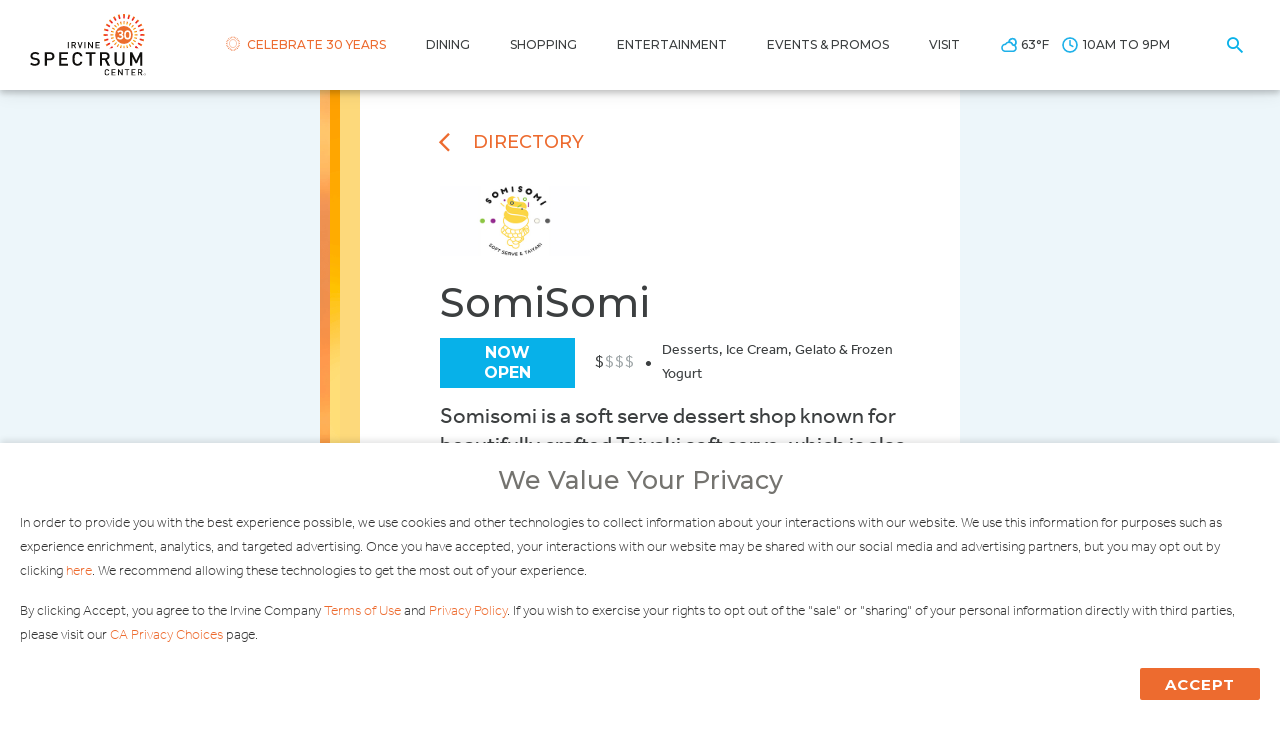

--- FILE ---
content_type: text/html; charset=utf-8
request_url: https://www.irvinespectrumcenter.com/dining/restaurants/somisomi
body_size: 20038
content:
<!doctype html>

<html lang="en-US" class=''>
<head><script>(function(w,i,g){w[g]=w[g]||[];if(typeof w[g].push=='function')w[g].push(i)})
(window,'GTM-DKPB','google_tags_first_party');</script><script>(function(w,d,s,l){w[l]=w[l]||[];(function(){w[l].push(arguments);})('set', 'developer_id.dYzg1YT', true);
		w[l].push({'gtm.start':new Date().getTime(),event:'gtm.js'});var f=d.getElementsByTagName(s)[0],
		j=d.createElement(s);j.async=true;j.src='/rx4n/';
		f.parentNode.insertBefore(j,f);
		})(window,document,'script','dataLayer');</script>
    <meta charset="utf-8">
    <title>SomiSomi | Irvine Spectrum Center</title>
    <base href="/">
    <meta name="viewport" content="width=device-width, initial-scale=1.0, maximum-scale=1.0, user-scalable=no" />
    <meta http-equiv="X-UA-Compatible" content="IE=edge" />

        <link rel="canonical" href="https://www.irvinespectrumcenter.com/dining/restaurants/somisomi" />

    <meta name="description" content="Looking for Instagram-worthy desserts? Check out SomiSomi in Irvine, CA known for their goldfish-shaped waffle cone filled with Taiyaki ice cream." />
    <meta name="keywords" content="food-dining, dessert, ice-cream, korean" />
<meta name="com.silverpop.brandeddomains" content="www.pages03.net,email.shopfashionisland.com,email.shopirvinecompany.com,email.shopirvinespectrum.com,irvinecompany.com,orangecountyzest.com,shopfashionisland.com,shopirvinespectrumcenter.com,shopthemarketplace.com,www.orangecountyzest.com,www.shopfashionisland.com,www.shopirvinespectrumcenter.com,www.shopthemarketplace.com" />
    <script type="application/ld+json">
        {
                    "@context": "http://schema.org",
                    "@type": "WebSite",
                    "name": "Irvine Spectrum Center",
                    "url": "https://www.irvinespectrumcenter.com/dining/restaurants/somisomi"
                    
                }
    </script>
    <script type="application/ld+json">
        {
                    "@context": "http://schema.org",
                    "@type": "Restaurant",
                    "name": "SomiSomi",
                    "image": "https://images.ctfassets.net/l16b5usqno44/umb-media-75088/13a822faad3d74577c9a09d4294bac53/store-logo-somisomi.jpg",
                    "priceRange": "$",
                    "servesCuisine": [],
                    "telephone": "(949) 932-0760",
                    "url": "https://www.irvinespectrumcenter.com/dining/restaurants/somisomi"
                }
    </script>

        <link rel="preconnect" crossorigin href="https://fonts.gstatic.com/" />
    <link rel="stylesheet" href="https://fonts.googleapis.com/css?family=Montserrat:400,500,600,700,900">
    <link rel="preconnect" crossorigin href="https://use.typekit.net/" />
    <link rel="stylesheet" href="https://use.typekit.net/scw6nrg.css?v=2">

    <style type="text/css">.ww-restaurant-details{background:#edf6fa}.ww-restaurant-details__summary-container{font-size:22px;line-height:29px;background:#fff}.ww-restaurant-details__inner{display:-webkit-box;display:-ms-flexbox;display:flex}.ww-restaurant-details__inner,.ww-restaurant-details__left{-webkit-box-orient:vertical;-webkit-box-direction:normal;-ms-flex-direction:column;flex-direction:column}.ww-restaurant-details__left{background:#fff;position:relative;width:100%}.ww-restaurant-details__left:before{position:absolute;top:0;left:0;width:24px;height:100%;background-image:url(/assets/images/color-bars/detail-bars.png);background-size:100% 100%;content:"";display:none}.ww-restaurant-details__gallery-container{position:relative;display:-webkit-box;display:-ms-flexbox;display:flex;-webkit-box-align:center;-ms-flex-align:center;align-items:center;-webkit-box-pack:center;-ms-flex-pack:center;justify-content:center;margin:0 auto;left:0;right:0;overflow:hidden}.ww-restaurant-details__gallery-container+.mobile+.ww-restaurant-details__promotions{margin-top:60px}.ww-restaurant-details__gallery-container__arrow{height:38px;width:38px;position:absolute;z-index:5;background:#1fb1e9;top:50%;display:-webkit-box;display:-ms-flexbox;display:flex;-webkit-box-pack:center;-ms-flex-pack:center;justify-content:center;-webkit-box-align:center;-ms-flex-align:center;align-items:center;cursor:pointer;opacity:1}.one-item .ww-restaurant-details__gallery-container__arrow{display:none}.ww-restaurant-details__gallery-container__arrow:hover{opacity:.5}.ww-restaurant-details__gallery-container__arrow.prev{left:0;-webkit-transform:translateY(-50%);transform:translateY(-50%)}.ww-restaurant-details__gallery-container__arrow.prev .icomoon{-webkit-transform:rotate(-180deg);transform:rotate(-180deg);margin-left:-6px}.ww-restaurant-details__gallery-container__arrow.next{right:0;-webkit-transform:translateY(-50%);transform:translateY(-50%)}.ww-restaurant-details__gallery-container__arrow.next .icomoon{margin-right:-6px}.ww-restaurant-details__gallery-container__arrow .icomoon{font-size:20px;color:#fff;pointer-events:none}.ww-restaurant-details__gallery-container__image{position:absolute;width:100%;left:0;z-index:2;pointer-events:none}.ww-restaurant-details__gallery-container__image img{-o-object-fit:cover;object-fit:cover}.ww-restaurant-details__gallery-container__image--video{background:#000;cursor:pointer}.ww-restaurant-details__gallery-container__image--video img{opacity:.4}.ww-restaurant-details__gallery-container__image--video:after,.ww-restaurant-details__gallery-container__image--video:before{content:"";position:absolute;top:50%;-webkit-transform:translateY(-50%);transform:translateY(-50%);left:0;right:0;margin:0 auto;opacity:.8}.ww-restaurant-details__gallery-container__image--video:after{background:-webkit-gradient(linear,left top,left bottom,from(#f5542f),to(#f99645));background:linear-gradient(180deg,#f5542f,#f99645);width:36px;height:36px;border-radius:100%;z-index:3}.ww-restaurant-details__gallery-container__image--video:before{border-top:10px solid transparent;border-bottom:10px solid transparent;border-left:15px solid #fff;z-index:4;left:5px;width:15px}.ww-restaurant-details__gallery-container__image--video:hover:after,.ww-restaurant-details__gallery-container__image--video:hover:before{opacity:1}.ww-restaurant-details__gallery-container__image.active{z-index:3;position:relative;top:0;left:0;-webkit-transform:none!important;transform:none!important;opacity:1;pointer-events:all}.ww-restaurant-details__gallery-container__image.animating{opacity:1;z-index:4;-webkit-transition:-webkit-transform .3s ease;transition:-webkit-transform .3s ease;transition:transform .3s ease;transition:transform .3s ease,-webkit-transform .3s ease}.ww-restaurant-details__gallery-container__image.dragging{z-index:4}.ww-restaurant-details__gallery-track{margin:auto;width:auto;overflow:hidden}.ww-restaurant-details__gallery-track+.mobile+.ww-restaurant-details__promotions{margin-top:60px}.ww-restaurant-details__gallery-track__inner{position:relative;display:-webkit-box;display:-ms-flexbox;display:flex;-webkit-transition:.3s;transition:.3s}.ww-restaurant-details__gallery-track__overlay{background:#000;position:absolute;width:100%;height:100%;z-index:1;opacity:.4;left:0;top:0}.ww-restaurant-details__gallery-track__item{-webkit-box-flex:1;-ms-flex:1 0 25%;flex:1 0 25%;max-width:25%;padding:0;display:-webkit-box;display:-ms-flexbox;display:flex;cursor:pointer;position:relative;margin:0;padding:0 4px}.ww-restaurant-details__gallery-track__item img{-o-object-fit:contain;object-fit:contain;width:100%;height:100%;display:block!important}.ww-restaurant-details__gallery-track__item--video{pointer-events:all;cursor:pointer}.ww-restaurant-details__gallery-track__item--video img{border:0!important}.ww-restaurant-details__gallery-track__item--video:after,.ww-restaurant-details__gallery-track__item--video:before{content:"";position:absolute;top:50%;-webkit-transform:translateY(-50%);transform:translateY(-50%);left:0;right:0;margin:0 auto;opacity:.8}.ww-restaurant-details__gallery-track__item--video:after{background:-webkit-gradient(linear,left top,left bottom,from(#f5542f),to(#f99645));background:linear-gradient(180deg,#f5542f,#f99645);width:36px;height:36px;border-radius:100%;z-index:3}.ww-restaurant-details__gallery-track__item--video:before{border-top:10px solid transparent;border-bottom:10px solid transparent;border-left:15px solid #fff;z-index:4;left:5px;width:15px}.ww-restaurant-details__gallery-track__item--video:hover:after,.ww-restaurant-details__gallery-track__item--video:hover:before{opacity:1}.ww-restaurant-details__gallery-track__border{position:absolute;top:0;left:0;width:100%;height:100%;opacity:0;pointer-events:none;-webkit-transition:opacity .3s ease;transition:opacity .3s ease;z-index:3}.active .ww-restaurant-details__gallery-track__border{opacity:1;border:3px solid #ed6b2f}.ww-restaurant-details__gallery-track__img-container{position:relative}.ww-restaurant-details__mobile-description{color:#3c3f40;font-size:14px;font-weight:500;line-height:22px;padding:30px 20px 30px 40px;max-height:170px;overflow:hidden;position:relative}.ww-restaurant-details__mobile-description:before{display:block;content:"";background-image:url(/assets/images/color-bars/detail-mobile.png);background-size:100% 100%;position:absolute;top:0;left:0;width:24px;height:100%}.read-more .ww-restaurant-details__mobile-description{max-height:none;background:#fff;font-size:22px;line-height:28px;font-weight:300}.ww-restaurant-details__mobile-description__button-container{display:-webkit-box;display:-ms-flexbox;display:flex;-webkit-box-pack:center;-ms-flex-pack:center;justify-content:center;margin-top:20px}.read-more .ww-restaurant-details__mobile-description__button-container{display:none}.ww-restaurant-details__mobile-description__bottom{position:absolute;display:-webkit-box;display:-ms-flexbox;display:flex;-webkit-box-pack:center;-ms-flex-pack:center;justify-content:center;left:0;bottom:0;width:100%}.read-more .ww-restaurant-details__mobile-description__bottom{display:none}.ww-restaurant-details__mobile-description__read-more{font-weight:700;letter-spacing:1px;text-transform:uppercase;color:#fff;background:#3c3f40;font-size:12px;border-radius:20px;height:30px;line-height:30px;width:120px}.read-more .ww-restaurant-details__mobile-description__read-more{display:none}.ww-restaurant-details__promotions{margin-top:30px}.ww-restaurant-details__promotions__title{margin-bottom:20px;color:#3c3f40}.ww-restaurant-details__promotions__card{background:#fff;-webkit-box-shadow:0 1px 2px 0 rgba(0,0,0,.2),0 0 6px 0 rgba(0,0,0,.07);box-shadow:0 1px 2px 0 rgba(0,0,0,.2),0 0 6px 0 rgba(0,0,0,.07);margin-bottom:7px;display:-webkit-box;display:-ms-flexbox;display:flex;position:relative;height:115px}.ww-restaurant-details__promotions__card .icomoon{position:absolute;right:10px;top:50%;-webkit-transform:translateY(-50%);transform:translateY(-50%);color:#ed6b2f;font-size:22px}.ww-restaurant-details__promotions__card__image{-webkit-box-flex:1;-ms-flex:1 0 115px;flex:1 0 115px}.ww-restaurant-details__promotions__card__image img{width:100%;height:100%;-o-object-fit:cover;object-fit:cover}.ww-restaurant-details__promotions__card__content{width:100%;display:-webkit-box;display:-ms-flexbox;display:flex;-webkit-box-orient:vertical;-webkit-box-direction:normal;-ms-flex-direction:column;flex-direction:column;-webkit-box-align:start;-ms-flex-align:start;align-items:flex-start;-webkit-box-pack:center;-ms-flex-pack:center;justify-content:center;padding:24px 40px 24px 20px}.ww-restaurant-details__promotions__card__promotion-name{color:#3c3f40;font-family:Montserrat,sans-serif;line-height:30px;-webkit-font-smoothing:antialiased;margin-bottom:9px;font-size:20px}.ww-restaurant-details__promotions__card__timeframe{font-family:Montserrat,sans-serif;font-size:12px;font-weight:700;letter-spacing:1px;line-height:15px;color:#f5542f;-webkit-font-smoothing:antialiased}.ww-restaurant-details__header{display:none;margin-bottom:32px;padding-top:15px;padding-left:20px}.ww-restaurant-details__mobile-header__discounts{background:-webkit-gradient(linear,left top,right top,from(#f5542f),to(#f99645));background:linear-gradient(90deg,#f5542f,#f99645);display:-webkit-box;display:-ms-flexbox;display:flex;-webkit-box-pack:center;-ms-flex-pack:center;justify-content:center;-webkit-box-align:center;-ms-flex-align:center;align-items:center;padding:11px 0;width:100%}.ww-restaurant-details__mobile-header__discounts>*{margin-right:15px}.ww-restaurant-details__mobile-header__discounts>:last-child{margin-right:0}.ww-restaurant-details__mobile-header__discounts .icomoon{color:#fff;font-size:20px}.ww-restaurant-details__mobile-header__discounts .icomoon.icomoon--Arrow{-webkit-transform:rotate(90deg);transform:rotate(90deg)}.ww-restaurant-details__mobile-header__discounts__title{color:#fff;font-family:Montserrat,sans-serif;font-size:18px;position:relative}.ww-restaurant-details__mobile-header__discounts__title:after{content:"";display:block;position:absolute;top:calc(50% - 8px);right:-20px;border:solid #fff;border-width:0 2px 2px 0;display:inline-block;padding:4px;-webkit-transform:rotate(45deg);transform:rotate(45deg)}.ww-restaurant-details__mobile-header__offers{background:-webkit-gradient(linear,left top,right top,from(#f5542f),to(#f99645));background:linear-gradient(90deg,#f5542f,#f99645);overflow:hidden;position:fixed;width:100%;z-index:6;-webkit-transition:-webkit-transform .5s ease;transition:-webkit-transform .5s ease;transition:transform .5s ease;transition:transform .5s ease,-webkit-transform .5s ease;top:60px;left:0;bottom:0;-webkit-transform:translate3d(0,-120%,0);transform:translate3d(0,-120%,0)}.ww-restaurant-details__mobile-header__offers.open{-webkit-transform:translateZ(0);transform:translateZ(0)}.ww-restaurant-details__mobile-header__offers__close{font-family:Montserrat,sans-serif;font-size:.9375rem;line-height:18px;text-transform:uppercase;text-align:center;color:#fff;width:100%;padding:11px 0}.ww-restaurant-details__mobile-header__offers__close span{position:relative}.ww-restaurant-details__mobile-header__offers__close span:after{content:"";display:block;position:absolute;bottom:0;right:-20px;border:solid #fff;border-width:0 2px 2px 0;display:inline-block;padding:4px;-webkit-transform:rotate(-135deg);transform:rotate(-135deg)}.ww-restaurant-details__mobile-header__offers__top{padding:0 29px;margin-top:30px}.ww-restaurant-details__mobile-header__offers__heading{color:#fff;font-family:Montserrat,sans-serif;font-size:1.875rem;line-height:35px;text-transform:uppercase}.ww-restaurant-details__mobile-header__offers__copy{font-family:Montserrat,sans-serif;font-style:normal;font-weight:400;font-size:1rem;line-height:20px;color:#fff}.ww-restaurant-details__mobile-header__offers__list{margin-top:23px;padding:0 10px}.ww-restaurant-details__mobile-header__offers__btn{display:inline-block;background-color:#fff;padding:20px;-webkit-box-shadow:0 4px 4px rgba(0,0,0,.25);box-shadow:0 4px 4px rgba(0,0,0,.25);font-family:Montserrat,sans-serif;font-size:1.25rem;line-height:23px;text-transform:uppercase;color:#383838;width:100%;text-align:left;margin-bottom:10px;position:relative}.ww-restaurant-details__mobile-header__offers__btn:after{content:"";display:block;position:absolute;top:calc(50% - 8px);right:20px;border:solid #383838;border-width:0 2px 2px 0;display:inline-block;padding:4px;-webkit-transform:rotate(-45deg);transform:rotate(-45deg)}.ww-restaurant-details__mobile-header__offers__retail-therapy{background-color:#fff;-webkit-box-shadow:0 0 6px 2px rgba(0,0,0,.25);box-shadow:0 0 6px 2px rgba(0,0,0,.25);padding:20px;display:-webkit-box;display:-ms-flexbox;display:flex;position:absolute;bottom:0;width:100%}.ww-restaurant-details__mobile-header__offers__retail-therapy__wrapper{padding-left:22px}.ww-restaurant-details__mobile-header__offers__retail-therapy__img{width:100px;height:100px}.ww-restaurant-details__mobile-header__offers__retail-therapy__heading{font-family:Montserrat,sans-serif;font-size:1.5rem;line-height:28px;text-transform:uppercase;color:#35393a}.ww-restaurant-details__mobile-header__offers__retail-therapy__copy{font-family:Montserrat,sans-serif;font-style:normal;font-weight:400;font-size:1rem;line-height:20px;color:#35393a}.ww-restaurant-details__mobile-header__offers__retail-therapy__btn{font-family:Montserrat,sans-serif;font-size:1.25rem;line-height:23px;text-transform:uppercase;background-color:#f5542f;color:#fff;padding:10px 20px;margin-top:10px}.ww-restaurant-details__deals-tag{background:-webkit-gradient(linear,left top,right top,from(#f5542f),to(#f99645));background:linear-gradient(90deg,#f5542f,#f99645);padding:16px 25px;font-family:Montserrat,sans-serif;font-size:18px;font-weight:500;display:-webkit-box;display:-ms-flexbox;display:flex;-webkit-box-align:center;-ms-flex-align:center;align-items:center;position:absolute;top:0;right:0;color:#fff;cursor:pointer}.ww-restaurant-details__deals-tag span{color:#fff;font-size:28px;margin-right:15px}.ww-restaurant-details__content{padding:20px}.ww-restaurant-details__content--top{position:relative;background-color:#fff}.ww-restaurant-details__content--top:before{content:"";width:24px;height:100%;background-image:url(/assets/images/color-bars/detail-mobile.png);background-size:100% 100%;display:block;position:absolute;top:0;left:0}.ww-restaurant-details__container{padding:15px 0}.ww-restaurant-details__container,.ww-restaurant-details__details{display:-webkit-box;display:-ms-flexbox;display:flex;-webkit-box-orient:vertical;-webkit-box-direction:normal;-ms-flex-direction:column;flex-direction:column}.ww-restaurant-details__bldg-logo{margin-bottom:20px}.ww-restaurant-details__bldg-logo img{-o-object-fit:contain;object-fit:contain;background:#fff}.ww-restaurant-details__title{color:#3c3f40;font-family:Montserrat,sans-serif;font-size:24px;line-height:28px;margin-bottom:10px}.ww-restaurant-details__subtitle{display:-webkit-box;display:-ms-flexbox;display:flex;-webkit-box-pack:start;-ms-flex-pack:start;justify-content:flex-start;-webkit-box-align:center;-ms-flex-align:center;align-items:center}.ww-restaurant-details__subtitle__bldg-status{background:#07b1e9;padding:8px 20px;text-transform:uppercase;font-weight:700;font-size:14px;line-height:20px;color:#fff;margin-right:20px;text-align:center;font-family:Montserrat,sans-serif}.ww-restaurant-details__subtitle__dollars{display:-webkit-box;display:-ms-flexbox;display:flex}.ww-restaurant-details__subtitle__dollars span{color:#3c3f40;margin-right:1px;font-size:12px;line-height:14px;font-weight:500;-webkit-font-smoothing:antialiased}.ww-restaurant-details__subtitle__dollars span.inactive{color:#9fa6a8}.ww-restaurant-details__subtitle__bullet{font-weight:700;color:#3c3f40;margin:0 10px}.ww-restaurant-details__subtitle__type{font-size:14px;color:#3c3f40;font-weight:500;-webkit-font-smoothing:antialiased}.ww-restaurant-details__grid{display:-webkit-box;display:-ms-flexbox;display:flex;margin:0;-ms-flex-wrap:wrap;flex-wrap:wrap;border-top:1px solid #ccc}.ww-restaurant-details__grid-item{border-bottom:1px solid #ccc;-webkit-box-flex:1;-ms-flex:1 0 100%;flex:1 0 100%;max-width:100%;width:100%;padding:0;margin-top:0}.ww-restaurant-details__grid-item:first-child{border-right:1px solid #ccc}.ww-restaurant-details__grid-item:first-child,.ww-restaurant-details__grid-item:nth-child(2){-webkit-box-flex:1;-ms-flex:1 0 50%;flex:1 0 50%;max-width:50%;width:50%}.ww-restaurant-details__grid-item--curbside-pickup-location{padding:8px 17px}.ww-restaurant-details__info__link-container{display:-webkit-box;display:-ms-flexbox;display:flex;-webkit-box-align:center;-ms-flex-align:center;align-items:center;font-weight:700;color:#3c3f40;font-size:14px;padding:14px 17px;font-family:Montserrat,sans-serif;height:100%}.ww-restaurant-details__grid-item--curbside-pickup-location .ww-restaurant-details__info__link-container,.ww-store-details__grid-item--curbside-pickup-location .ww-restaurant-details__info__link-container{padding:0;position:relative;padding-left:39px;-webkit-box-orient:vertical;-webkit-box-direction:normal;-ms-flex-direction:column;flex-direction:column;-webkit-box-pack:center;-ms-flex-pack:center;justify-content:center;-webkit-box-align:start;-ms-flex-align:start;align-items:flex-start}.ww-restaurant-details__grid-item--curbside-pickup-location .ww-restaurant-details__info__link-container .icomoon,.ww-store-details__grid-item--curbside-pickup-location .ww-restaurant-details__info__link-container .icomoon{position:absolute;left:0;top:50%;-webkit-transform:translateY(-50%);transform:translateY(-50%)}.ww-restaurant-details__grid-item--curbside-pickup-location .ww-restaurant-details__info__link-container a,.ww-store-details__grid-item--curbside-pickup-location .ww-restaurant-details__info__link-container a{color:#f95232;font-weight:500;line-height:20px}.ww-restaurant-details__info__link-container a{color:#3c3f40;-webkit-transition:.3s;transition:.3s}.ww-restaurant-details__info__link-container a:hover{color:#ed6b2f;text-decoration:underline}.ww-restaurant-details__icon{font-size:18px;color:#ed6b2f;margin-right:15px}.ww-restaurant-details__features-container{margin:10px 0;margin-bottom:35px}.ww-restaurant-details__features-container__header{margin-bottom:15px;font-size:18px;font-weight:500}.ww-restaurant-details__features-container__feature{border-bottom:1px solid #ccc;color:#3c3f40;font-size:15px;line-height:22px;padding:5px 0}.ww-restaurant-details__features-container__column-wrapper{margin-bottom:30px;display:-webkit-box;display:-ms-flexbox;display:flex}.ww-restaurant-details__features-container__column-wrapper>*{-webkit-box-flex:1;-ms-flex:1 0 50%;flex:1 0 50%;max-width:50%;width:50%}.ww-restaurant-details__features-container__column-wrapper>* .icomoon{font-size:20px;margin-right:10px}.ww-restaurant-details__features-container__column-wrapper>* .icomoon--Check{color:#038800}.ww-restaurant-details__features-container__column-wrapper>* .icomoon--Close{color:#c80f0f}.ww-restaurant-details__features-container__column-wrapper>* .directory__listing__feature{font-size:14px;display:-webkit-box;display:-ms-flexbox;display:flex;-webkit-box-align:center;-ms-flex-align:center;align-items:center;color:#3e403f;margin-bottom:10px;font-weight:400}.ww-restaurant-details__map-title{margin-bottom:15px;font-size:18px;font-weight:500}.ww-restaurant-details__map-preview{padding:20px}.ww-restaurant-details__back,.ww-restaurant-details__back__back-link{display:-webkit-box;display:-ms-flexbox;display:flex;-webkit-box-align:center;-ms-flex-align:center;align-items:center}.ww-restaurant-details__back__back-link{font-size:18px;font-weight:500;text-transform:uppercase;color:#ed6b2f}.ww-restaurant-details__back span{font-size:28px;color:#ed6b2f;-webkit-transform:rotate(180deg);transform:rotate(180deg);margin-right:15px}.ww-restaurant-details__map-container{position:relative;height:165px;max-height:600px;overflow:hidden}.ww-restaurant-details__map-link{display:block;width:100%;height:100%}.ww-restaurant-details__map-image{width:auto;max-width:none;height:auto;position:relative;-webkit-transform:translate(-50%,-50%);transform:translate(-50%,-50%)}.ww-restaurant-details__pin-image{position:absolute;left:50%;top:50%;width:auto;height:auto;-webkit-transform:translate(-50%,-100%);transform:translate(-50%,-100%)}.ww-restaurant-details__copyright{position:absolute;right:0;bottom:0;padding:4px;background-color:hsla(0,0%,100%,.5);font-size:.75rem;line-height:1}.ww-restaurant-details .desktop{display:none}.ww-restaurant-details #ot-reservation-widget{width:span(6);margin:0 auto;margin-top:45px;margin-bottom:45px}.ww-restaurant-details .ot-dtp-picker.wide{background:-webkit-gradient(linear,left top,right top,from(#f5542f),to(#f99645));background:linear-gradient(90deg,#f5542f,#f99645);width:100%}.ww-restaurant-details .ot-dtp-picker.wide .ot-title{color:#fff!important;text-align:left;text-transform:uppercase;margin-bottom:30px;font-family:Montserrat,sans-serif;font-size:20px;letter-spacing:2px;line-height:26px}.ww-restaurant-details .ot-dtp-picker.wide .ot-dtp-picker-form{height:auto;background:transparent;border:none}.ww-restaurant-details .ot-dtp-picker.wide .ot-date-picker.ot-dtp-picker-selector.wide,.ww-restaurant-details .ot-dtp-picker.wide .ot-party-size-picker.ot-dtp-picker-selector,.ww-restaurant-details .ot-dtp-picker.wide .ot-time-picker.ot-dtp-picker-selector.unselected-on-init{width:100%;margin-bottom:15px;float:none;background:#fff;position:relative}.ww-restaurant-details .ot-dtp-picker.wide .ot-date-picker.ot-dtp-picker-selector.wide select,.ww-restaurant-details .ot-dtp-picker.wide .ot-party-size-picker.ot-dtp-picker-selector select,.ww-restaurant-details .ot-dtp-picker.wide .ot-time-picker.ot-dtp-picker-selector.unselected-on-init select{left:0}.ww-restaurant-details .ot-dtp-picker.wide input[type=submit]{width:100%;float:none;position:relative;background:#3c3f40;text-transform:uppercase;font-size:.9375rem;letter-spacing:1.5px;border:0;-webkit-box-shadow:none;box-shadow:none}.ww-restaurant-details .ot-dtp-picker.wide .ot-powered-by{background-image:none;font-family:icomoon;margin-top:30px}.ww-restaurant-details .ot-dtp-picker.wide .ot-powered-by:before{content:"\e935";color:#fff;font-size:1.75rem}@media (min-width:480px){.ww-restaurant-details__map-container{height:210px}}@media (min-width:768px){.ww-restaurant-details__gallery-container__image--video:after{width:74px;height:74px}.ww-restaurant-details__gallery-container__image--video:before{left:10px;width:30px;border-top:20px solid transparent;border-bottom:20px solid transparent;border-left:30px solid #fff}.ww-restaurant-details__gallery-track__item--video:after{width:60px;height:60px}.ww-restaurant-details__gallery-track__item--video:before{left:8px;width:20px;border-top:13px solid transparent;border-bottom:13px solid transparent;border-left:23px solid #fff}.ww-restaurant-details__bldg-logo{-webkit-box-flex:1;-ms-flex:1 0 180px;flex:1 0 180px;max-width:180px}.ww-restaurant-details__map-container{height:41.6666666667vw;max-height:310px}}@media (min-width:980px){.ww-restaurant-details .container{width:950px}.ww-restaurant-details__inner{-webkit-box-orient:horizontal;-webkit-box-direction:normal;-ms-flex-direction:row;flex-direction:row}.ww-restaurant-details__left:before{display:block;width:40px}.ww-restaurant-details__left{-webkit-box-flex:1;-ms-flex:1 0 510px;flex:1 0 510px;max-width:510px;padding-left:40px;margin-right:35px}.no-side-bar .ww-restaurant-details__left{margin-right:0;margin:0 auto}.ww-restaurant-details__right{-webkit-box-flex:1;-ms-flex:1 1 auto;flex:1 1 auto}.no-side-bar .ww-restaurant-details__right{display:none}.ww-restaurant-details__gallery-track{margin-top:15px}.ww-restaurant-details__gallery-track__inner{margin:0 -4px}.ww-restaurant-details__promotions__card__content{padding:30px 60px 30px 30px}.ww-restaurant-details__promotions__card__promotion-name{font-size:24px}.ww-restaurant-details__header{padding-left:70px;padding-top:38px;display:-webkit-box;display:-ms-flexbox;display:flex;-webkit-box-pack:justify;-ms-flex-pack:justify;justify-content:space-between;margin-bottom:0}.ww-restaurant-details__content{padding:30px 30px 30px 80px}.ww-restaurant-details__content--top{background-color:transparent}.ww-restaurant-details__content--top:before{display:none}.ww-restaurant-details__container{display:block;padding:0}.ww-restaurant-details__details{display:block}.ww-restaurant-details__bldg-logo{max-width:150px;-webkit-box-shadow:initial;box-shadow:none;padding:0}.ww-restaurant-details__bldg-logo img{-o-object-fit:initial;object-fit:fill}.ww-restaurant-details__title{font-size:40px;line-height:40px;font-weight:500;margin:0;margin-bottom:15px}.ww-restaurant-details__subtitle{-webkit-box-align:center;-ms-flex-align:center;align-items:center;margin-bottom:15px}.ww-restaurant-details__subtitle__bldg-status{padding:5px 20px;font-size:16px}.ww-restaurant-details__subtitle__dollars span{font-size:16px;line-height:24px}.ww-restaurant-details__grid{border-top:0}.ww-restaurant-details__grid-item{border:1px solid #ccc;-webkit-box-flex:1;-ms-flex:1 0 50%;flex:1 0 50%;max-width:50%;width:50%;padding:0;margin-top:0}.ww-restaurant-details__grid-item:nth-child(odd){border-bottom:0;border-left:0}.ww-restaurant-details__grid-item:nth-child(2n){border-bottom:0;border-left:0;border-right:0}.ww-restaurant-details__grid-item:last-child,.ww-restaurant-details__grid-item:nth-last-child(2){border-bottom:1px solid #ccc;margin-bottom:-1px}.ww-restaurant-details__grid-item--curbside-pickup-location{padding:10px 20px 10px 60px}.ww-restaurant-details__info__link-container{padding:20px 20px 20px 60px;font-size:14px;line-height:18px;font-weight:700}.ww-restaurant-details__features-container{margin:30px 0;margin-top:0}.ww-restaurant-details__map-preview{padding:0}.ww-restaurant-details .mobile{display:none}.ww-restaurant-details .desktop{display:block}.ww-restaurant-details #ot-reservation-widget{width:100%}.ww-restaurant-details .ot-dtp-picker.wide{padding:37px 40px}.ww-restaurant-details .ot-dtp-picker.wide .ot-title{text-align:left;letter-spacing:2px;font-weight:700}.ww-restaurant-details .ot-dtp-picker.wide .ot-dtp-picker-form{display:-webkit-box;display:-ms-flexbox;display:flex}.ww-restaurant-details .ot-dtp-picker.wide .ot-dtp-picker-form>*{margin-right:10px;-webkit-box-flex:1;-ms-flex:1 0 0px;flex:1 0 0}.ww-restaurant-details .ot-dtp-picker.wide .ot-dtp-picker-form>:last-child{margin-right:0}.ww-restaurant-details .ot-dtp-picker.wide .ot-powered-by{position:absolute;top:37px;right:43px;width:120px;margin:0}}@media (min-width:1280px){.ww-restaurant-details .container{width:1220px}.ww-restaurant-details__left{-webkit-box-flex:1;-ms-flex:1 0 640px;flex:1 0 640px;max-width:640px}.ww-restaurant-details__gallery-track{max-height:none}}@media (max-width:980px){.ww-restaurant-details .container{padding:0}.ww-restaurant-details__gallery-container{background:#fff;margin-bottom:10px}.ww-restaurant-details__gallery-track{margin-left:-4px;width:calc(100vw + 8px);background:#fff}.ww-restaurant-details__promotions__title{font-size:32px;font-family:Montserrat,sans-serif;padding:0 20px;margin-top:60px}.ww-restaurant-details__content--top{padding-left:44px}}@media (max-width:768px){.ww-restaurant-details .ot-dtp-picker.wide .ot-powered-by{text-align:center}}@media (min-width:1440px){.ww-restaurant-details .container{width:1363px}.ww-restaurant-details__left{-webkit-box-flex:1;-ms-flex:1 0 760px;flex:1 0 760px;max-width:760px}.ww-restaurant-details__right{-webkit-box-flex:1;-ms-flex:1 0 568px;flex:1 0 568px;max-width:568px}}
</style> 
<link rel="stylesheet" media="screen" href="/bundle/css/styles.min.css?v=yHAcG5PivTGuGfIQYCJ4LURaX6BmJ1kttKi1qgA4JKw" />
<link rel="stylesheet" href="/css/Rich Text Editor styles.css?v=bYKwUSv3Rbuvdw0vq0Wv8mmfekLzOqj4nnEBGoPmqzA" />

    <!-- Page Custom CSS -->
<style type="text/css">.ww-restaurant-details__pin-image {
margin: 8px;
}</style>
<!-- ./ Page Custom CSS -->
<script>
    window.dataLayer = [];
</script><script src="https://consent.irvinecompany.com/irvinemanagementcompany/prod_v3/Bootstrap.js"></script>
<script src="https://cdn.irvinecompany.com/web/legal-terms/prod.js"></script>
<!-- Google Tag Manager -->
<script>
(function (w, d, s, l, i) {
w[l] = w[l] || [];
w[l].push({ 'gtm.start': new Date().getTime(), event: 'gtm.js' });
var f = d.getElementsByTagName(s)[0], j = d.createElement(s), dl = l != 'dataLayer' ? '&l=' + l : '';
j.async = true;
j.src = '//www.irvinespectrumcenter.com/rx4n/gtm.js?id=' + i + dl;
f.parentNode.insertBefore(j, f);
})(window, document, 'script', 'dataLayer', 'GTM-DKPB');
</script>
<!-- End Google Tag Manager -->

</head>
<body class="restaurantDetails">
    <!-- Google Tag Manager (noscript) -->
<noscript>
    <iframe src="//www.googletagmanager.com/ns.html?id=GTM-DKPB" name="Google Tag Manager" height="0" width="0" style="display:none;visibility:hidden"></iframe>
</noscript>
<!-- End Google Tag Manager (noscript) -->
    <aside class="skip-navigation">
        <a class="skip-navigation__link" href="#main-content">Skip to Main Content</a>
    </aside>
    
    <div class="layout" data-layout>
        
<div class="header layout__header" data-js-header>
    <div class="header__inner">
        <div class="header__logo">
            <a class="header__logo__link" href="/" data-link-type="Content" title>
                
<picture class="header__logo__circle" >
    <img alt="Irvine Spectrum Center logo pinwheel" src="/media/jfbncml5/30thlogo-mobile-01.svg" data-logo-circle />
</picture>
                
<picture class="header__logo__text" >
    <img alt="Irvine Spectrum Center logo" src="/media/ynqlfnwl/spectrum-logo-text.svg" width="" height="" />
</picture>
            </a>
        </div>
                    <div class="header__buttons">

    <div class="header__button"></div>

    <button type="button" class="header__button" aria-label="Toggle Hours" data-toggle="time">
        <span class="header__button__inner" tabindex="-1" aria-hidden="true">
            <span class="header__button__icon header__button__icon--time icomoon icomoon--Time-Clock-Open"></span>
            <span class="header__button__icon header__button__icon--close"></span>
        </span>
    </button>

    <button type="button" class="header__button" aria-label="Toggle Search" data-toggle="search" data-tracking-event="action" data-tracking-name="nav_open_search">
        <span class="header__button__inner" tabindex="-1" aria-hidden="true">
            <span class="header__button__icon header__button__icon--search icomoon icomoon--Search"></span>
            <span class="header__button__icon header__button__icon--close"></span>
        </span>
    </button>

    <button type="button" class="header__button" aria-label="Toggle Menu" data-toggle="main">
        <div class="header__button__inner" tabindex="-1" aria-hidden="true">
            <div class="header__button__icon header__button__icon--menu">
                <div>
                    <div></div>
                </div>
            </div>
        </div>
    </button>

</div>
<div class="header__menu-container" data-menu-container>
        
<div class="header__menu header__menu--time" data-menu="time">
    <div class="header__sub-menu__color-bars">
        <div class="color-bar color-bar1"></div>
        <div class="color-bar color-bar2"></div>
        <div class="color-bar color-bar3"></div>
    </div>
    <div class="header__sub-menu__scroll-container" style="padding-bottom: 80px;">
        <h2 class="header__menu__name">
            <span class="header__menu__name__text">Center Hours</span>
        </h2>
        <div class="header__sub-menu__image">
            <img width="924" height="498" alt="People walking at Irvine Spectrum" src="/media/dn0fyyiy/isc-topnav-hours-giantwheelcourtyard-peoplewalking.jpg?width=924&amp;height=498&amp;format=jpg&amp;quality=95&amp;slimmage=true&amp;v=1db6095462d5050&amp;upscale=false" />
        </div>
        <div class="header__menu__column">
    <h3 class="header__menu__hours__header">Please Note:</h3>
<p>Store hours may vary; check with stores and restaurants directly for hours</p>
    <div class="header__menu__hours">
        <div>
                <div class="header__menu__hours__cell">
                    <h3 class="header__menu__hours__header">
                        Retail, Specialty Food &amp; Services
                    </h3>
                    <ul>
                            <li>
                                Sun - Thurs
                            </li>
                            <li>
                                10am - 9pm
                            </li>
                            <li>
                                Fri - Sat
                            </li>
                            <li>
                                10am - 10pm
                            </li>
                    </ul>
                </div>
                <div class="header__menu__hours__cell">
                    <h3 class="header__menu__hours__header">
                        Carousel
                    </h3>
                    <ul>
                            <li>
                                Sun - Thurs
                            </li>
                            <li>
                                10am - 9pm
                            </li>
                            <li>
                                Fri - Sat
                            </li>
                            <li>
                                10am - 10pm
                            </li>
                    </ul>
                </div>
        </div>
        <div>
                <div class="header__menu__hours__cell">
                    <h3 class="header__menu__hours__header">
                        Quick-Service Restaurants
                    </h3>
                    <ul>
                            <li>
                                Sun - Thurs
                            </li>
                            <li>
                                11am - 9pm
                            </li>
                            <li>
                                Fri - Sat
                            </li>
                            <li>
                                11am - 10pm
                            </li>
                    </ul>
                </div>
                <div class="header__menu__hours__cell">
                    <h3 class="header__menu__hours__header">
                        Full-Service Restaurants
                    </h3>
                    <ul>
                            <li>
                                Sun - Thurs
                            </li>
                            <li>
                                11am - 10pm
                            </li>
                            <li>
                                Fri - Sat
                            </li>
                            <li>
                                11am - 11pm
                            </li>
                    </ul>
                </div>
        </div>
    </div>
</div>
    </div>
</div>
        <div class="header__menu header__menu--search" data-menu="search">
    <div class="container">
        <div class="header__menu__search-container">
            
<div class="search" data-js-search="data-js-search" data-search-results-url="">
    <form class="search__form" data-form="data-form">
        <div class="search__input">
            <label for="search__input--mobile" class="sr-only">Search for a store or restaurant</label>
            <input type="text" id="search__input--mobile" placeholder="Search for a store or restaurant" data-input="data-input" style>
            <button class="search__input__button" type="submit" aria-label="search">
                <div class="icomoon icomoon--Search"></div>
            </button>
        </div>
    </form>
    <div class="search__results" data-results-container="data-results-container">
        <div class="search__results__inner" data-results="data-results"></div>
    </div>
    <div class="search__content" data-content="data-content">
        <div class="search__content__inner">
            <h3 class="search__header">
                <span class="search__header__icon">
                    <span class="icomoon icomoon--Light"></span>
                </span>
                <span class="search__header__text">Quick Tip:</span>
            </h3>
            <p class="search__summary">
                
            </p>
            <div class="search__buttons">
                    <a class="search__button" data-tracking-name="nav_quick_link" data-tracking-click-text="Dining" data-tracking-click-url="/dining/restaurants" data-tracking-event="link" href="/dining/restaurants" data-link-type="Content" title="Click to View Restaurants">Dining</a>
                    <a class="search__button" data-tracking-name="nav_quick_link" data-tracking-click-text="Shopping" data-tracking-click-url="/shopping/stores" data-tracking-event="link" href="/shopping/stores" data-link-type="Content" title="Click to View Stores">Shopping</a>
                    <a class="search__button" data-tracking-name="nav_quick_link" data-tracking-click-text="Entertainment" data-tracking-click-url="/entertainment/attractions" data-tracking-event="link" href="/entertainment/attractions" data-link-type="Content" title="Click to view Attractions">Entertainment</a>
            </div>
        </div>
    </div>
</div>

        </div>
    </div>
</div>
    <div class="header__menu header__menu--main" data-menu="main">
        
<div class="header__menu__nav">
    <div class="header__menu__nav__color-bars">
        <div class="color-bar color-bar1"></div>
        <div class="color-bar color-bar2"></div>
        <div class="color-bar color-bar3"></div>
    </div>
        <a class="header__menu__nav__button header__menu__nav__button--celebrate 30 years emphasize--desktop" style="order: 0; --text-color: #ed6b2f;" data-toggle-submenu="celebrate 30 years" data-tracking-name="nav_menu_click" data-tracking-nav-menu-section="Celebrate 30 Years!" data-tracking-click-text="Celebrate 30 Years!" data-tracking-click-url="/30th-anniversary" data-tracking-event="link" href="/30th-anniversary" data-link-type="Content" title>
            <span class="header__menu__nav__button__icon icomoon icomoon--sunwheel"></span>
                <span class="header__menu__nav__button__icon header__menu__nav__button__icon--desktop icomoon icomoon--sunwheel" style="--icon-color: #ed6b2f;"></span>
            <div class="header__menu__nav__button__text " data-title="Celebrate 30 Years">Celebrate 30 Years</div>
        </a>
        <a class="header__menu__nav__button header__menu__nav__button--dining" style="order: 0;" data-toggle-submenu="dining" data-tracking-name="nav_menu_click" data-tracking-nav-menu-section="Dining" data-tracking-click-text="Dining" data-tracking-click-url="/dining" data-tracking-event="link" href="/dining" data-link-type="Content" title="Dining">
            <span class="header__menu__nav__button__icon icomoon icomoon--Dining"></span>
            <div class="header__menu__nav__button__text " data-title="Dining">Dining</div>
        </a>
        <a class="header__menu__nav__button header__menu__nav__button--shopping" style="order: 0;" data-toggle-submenu="shopping" data-tracking-name="nav_menu_click" data-tracking-nav-menu-section="Shopping" data-tracking-click-text="Shopping" data-tracking-click-url="/shopping" data-tracking-event="link" href="/shopping" data-link-type="Content" title="Shopping">
            <span class="header__menu__nav__button__icon icomoon icomoon--Shopping"></span>
            <div class="header__menu__nav__button__text " data-title="Shopping">Shopping</div>
        </a>
        <a class="header__menu__nav__button header__menu__nav__button--entertainment" style="order: 0;" data-toggle-submenu="entertainment" data-tracking-name="nav_menu_click" data-tracking-nav-menu-section="Entertainment" data-tracking-click-text="Entertainment" data-tracking-click-url="/entertainment" data-tracking-event="link" href="/entertainment" data-link-type="Content" title="Entertainment">
            <span class="header__menu__nav__button__icon icomoon icomoon--FarrisWheel"></span>
            <div class="header__menu__nav__button__text " data-title="Entertainment">Entertainment</div>
        </a>
        <a class="header__menu__nav__button header__menu__nav__button--events &amp; promos" style="order: 0;" data-tracking-name="nav_menu_click" data-tracking-nav-menu-section="Events &amp; Promos" data-tracking-click-text="Events &amp; Promos" data-tracking-click-url="/events-promotions" data-tracking-event="link" href="/events-promotions" data-link-type="Content" title="Events &amp; Promos">
            <span class="header__menu__nav__button__icon icomoon icomoon--Discounts"></span>
            <div class="header__menu__nav__button__text " data-title="Events &amp; Promos">Events &amp; Promos</div>
        </a>
        <a class="header__menu__nav__button header__menu__nav__button--visit" style="order: 0;" data-toggle-submenu="visit" data-tracking-name="nav_menu_click" data-tracking-nav-menu-section="Guest Services" data-tracking-click-text="Guest Services" data-tracking-click-url="/guest-services" data-tracking-event="link" href="/guest-services" data-link-type="Content" title="Click here for Irvine Spectrum Center&#x27;s Guest Services">
            <span class="header__menu__nav__button__icon icomoon icomoon--Pin"></span>
            <div class="header__menu__nav__button__text " data-title="Visit">Visit</div>
        </a>

    <a class="header__menu__nav__button header__menu__nav__button--directions" style="order:5" data-tracking-name="get_center_directions" data-tracking-section-of-site="footer" data-tracking-event="link" href="https://www.google.com/maps/place/Irvine&#x2B;Spectrum&#x2B;Center/@33.6499804,-117.7459113,17z/data=!4m5!3m4!1s0x80dce7fbf976cf47:0x173ebe3b81ea7942!8m2!3d33.650994!4d-117.7438903" rel="noopener" target="_blank" data-link-type="External" title="Get directions to 670 Spectrum Center Dr. Irvine, CA 92618">
        <span class="header__menu__nav__button__icon icomoon icomoon--Directions"></span>
        <div class="header__menu__nav__button__text">Directions</div>
    </a>

    <a class="header__menu__nav__button header__menu__nav__button--parking" href="/map-of-center" style="order:6">
        <span class="header__menu__nav__button__icon icomoon icomoon--Parking"></span>
        <div class="header__menu__nav__button__text">Find Parking</div>
    </a>

    <button class="header__menu__nav__button header__menu__nav__button--hours-weather" data-toggle-submenu="hours-weather" aria-label="Weather & Hours">
        <div class="header__menu__nav__button__text">
                <span class="weather">
                    <svg xmlns="http://www.w3.org/2000/svg" xmlns:xlink="http://www.w3.org/1999/xlink" width="18" height="18" viewBox="0 0 18 18">
                        <defs>
                            <clipPath id="clip-path34">
                                <rect id="ICON_PLACE_HOLDER" data-name="ICON PLACE HOLDER" width="18" height="18" fill="#1fb1e9" />
                            </clipPath>
                        </defs>
                        <g id="Icon_Cloud-Sun-01" data-name="Icon / Cloud-Sun-01" clip-path="url(#clip-path34)">
                            <path id="cloud-sun-01" d="M13.794,9.038A3.5,3.5,0,1,0,8.636,5.955m0,0a3.85,3.85,0,0,0-3.431,2.1H5.136a3.5,3.5,0,0,0,0,7h7.35a3.15,3.15,0,1,0,0-6.3q-.072,0-.144,0A3.852,3.852,0,0,0,8.636,5.955Z" transform="translate(0.364 0.245)" fill="none" stroke="#1fb1e9" stroke-linecap="round" stroke-linejoin="round" stroke-width="1.636" />
                        </g>
                    </svg>

                    &nbsp;63<span>&deg;</span>F
                </span>
            <span class="hours">
                <svg xmlns="http://www.w3.org/2000/svg" xmlns:xlink="http://www.w3.org/1999/xlink" width="18" height="18" viewBox="0 0 18 18">
                    <defs>
                        <clipPath id="clip-path33">
                            <rect id="ICON_PLACE_HOLDER" data-name="ICON PLACE HOLDER" width="18" height="18" fill="#1fb1e9" />
                        </clipPath>
                    </defs>
                    <g id="Icon_Clock" data-name="Icon / Clock" clip-path="url(#clip-path33)">
                        <path id="clock" d="M8.636,4.436v4.2l2.8,1.4m4.2-1.4a7,7,0,1,1-7-7A7,7,0,0,1,15.636,8.636Z" transform="translate(0.364 0.364)" fill="none" stroke="#1fb1e9" stroke-linecap="round" stroke-linejoin="round" stroke-width="1.636" />
                    </g>
                </svg>

                10am to 9pm
            </span>
        </div>
    </button>

    <button class="header__menu__nav__button header__menu__nav__button--search" data-toggle-submenu="search" aria-label="Toggle Search" data-tracking-event="action" data-tracking-name="nav_open_search">
        <span class="icomoon icomoon--Search"></span>
        <span class="icomoon icomoon--Close"></span>
    </button>

</div>

<button class="header__menu__more-button" data-toggle-submenu="more">
    <span class="header__menu__more-button__text">More</span>
    <span class="header__menu__more-button__icon"></span>
</button>
        <div class="header__sub-menu-container" data-submenu-container>
            <div class="header__sub-menu-container__desktop-color-bars">
                <div class="header__sub-menu-container__bar1  desktop-color-bar" data-js-color-bar></div>
                <div class="header__sub-menu-container__bar2 desktop-color-bar" data-js-color-bar></div>
                <div class="header__sub-menu-container__bar3 desktop-color-bar" data-js-color-bar></div>
                <div class="header__sub-menu-container__bar4 desktop-color-bar" data-js-color-bar></div>
                <div class="header__sub-menu-container__bar5 desktop-color-bar" data-js-color-bar></div>
                <div class="header__sub-menu-container__bar6 desktop-color-bar" data-js-color-bar></div>
                <div class="header__sub-menu-container__bar7 desktop-color-bar fill" data-js-color-bar></div>
            </div>
            <div class="header__sub-menu" data-submenu="celebrate 30 years">
        <div class="header__sub-menu__color-bars">
            <div class="color-bar color-bar1"></div>
            <div class="color-bar color-bar2"></div>
            <div class="color-bar color-bar3"></div>
        </div>
        <div class="header__sub-menu__inner">
            <button class="header__sub-menu__back-button" data-close-submenu="celebrate 30 years">
                <span class="header__sub-menu__back-button__icon"></span>
                <span class="header__sub-menu__back-button__text">Back</span>
            </button>
            <div class="header__sub-menu__image">
                    <img width="924" height="498" alt="Irvine Spectrum Center We&#x27;ve Come A Long Way" src="/media/0qsjqcn3/isc-topnav-30thanniversary.png?width=924&amp;height=498&amp;format=jpg&amp;quality=100&amp;slimmage=true&amp;v=1dbeac6299beb70&amp;upscale=false" />

            </div>

            <div class="header__sub-menu__content">




                <div class="header__sub-menu__nav" data-submenu-nav>
                        <div class="header__sub-menu__nav__item">
                            <a class="header__sub-menu__nav__link" data-tracking-name="nav_menu_click" data-tracking-nav-menu-section="Celebrate 30 Years!" data-tracking-click-text="View 30th Anniversary details" data-tracking-click-url="/30th-anniversary" data-tracking-event="link" href="/30th-anniversary" data-link-type="Content" title="View 30th Anniversary details">
                                Explore 30 Years of Irvine Spectrum
                            </a>
                        </div>
                        <div class="header__sub-menu__nav__item--sub">
                            <a class="header__sub-menu__nav__link" data-tracking-name="nav_menu_click" data-tracking-nav-menu-section="Celebrate 30 Years!" data-tracking-click-text="View Historical Timeline" data-tracking-click-url="/30th-anniversary#timeline" data-tracking-event="link" href="/30th-anniversary#timeline" data-link-type="Content" title="View Historical Timeline">
                                View Historical Timeline
                            </a>
                        </div>
                        <div class="header__sub-menu__nav__item--sub">
                            <a class="header__sub-menu__nav__link" data-tracking-name="nav_menu_click" data-tracking-nav-menu-section="Celebrate 30 Years!" data-tracking-click-text="View Your Spectrum Stories" data-tracking-click-url="/30th-anniversary-stories" data-tracking-event="link" href="/30th-anniversary-stories" data-link-type="Content" title="View Your Spectrum Stories">
                                View Your Spectrum Stories
                            </a>
                        </div>
                        <div class="header__sub-menu__nav__item--sub">
                            <a class="header__sub-menu__nav__link" data-tracking-name="nav_menu_click" data-tracking-nav-menu-section="Celebrate 30 Years!" data-tracking-click-text="Play 90s Trivia" data-tracking-click-url="/30th-anniversary#trivia" data-tracking-event="link" href="/30th-anniversary#trivia" data-link-type="Content" title="Play 90s Trivia">
                                Play &#x27;90s Trivia
                            </a>
                        </div>
                </div>

            </div>

        </div>
    </div>
    <div class="header__sub-menu" data-submenu="dining">
        <div class="header__sub-menu__color-bars">
            <div class="color-bar color-bar1"></div>
            <div class="color-bar color-bar2"></div>
            <div class="color-bar color-bar3"></div>
        </div>
        <div class="header__sub-menu__inner">
            <button class="header__sub-menu__back-button" data-close-submenu="dining">
                <span class="header__sub-menu__back-button__icon"></span>
                <span class="header__sub-menu__back-button__text">Back</span>
            </button>
            <div class="header__sub-menu__image">
                    <img width="924" height="496" alt="" src="/media/cucpmx5j/topnav-dining.jpg?width=924&amp;height=496&amp;format=jpg&amp;quality=100&amp;slimmage=true&amp;v=1db6094316328d0&amp;upscale=false" />

            </div>

            <div class="header__sub-menu__content">




                <div class="header__sub-menu__nav" data-submenu-nav>
                        <div class="header__sub-menu__nav__item">
                            <a class="header__sub-menu__nav__link" data-tracking-name="nav_menu_click" data-tracking-nav-menu-section="Dining" data-tracking-click-text="Explore Dining" data-tracking-click-url="/dining" data-tracking-event="link" href="/dining" data-link-type="Content" title="Explore Dining">
                                Explore Dining
                            </a>
                        </div>
                        <div class="header__sub-menu__nav__item">
                            <a class="header__sub-menu__nav__link" data-tracking-name="nav_menu_click" data-tracking-nav-menu-section="Dining" data-tracking-click-text="Restaurant Directory" data-tracking-click-url="/dining/restaurants" data-tracking-event="link" href="/dining/restaurants" data-link-type="Content" title="Restaurant Directory">
                                Restaurant Directory
                            </a>
                        </div>
                        <div class="header__sub-menu__nav__item--sub">
                            <a class="header__sub-menu__nav__link" data-tracking-name="nav_menu_click" data-tracking-nav-menu-section="Dining" data-tracking-click-text="Full Service" data-tracking-click-url="/dining/restaurants?filter=dining&amp;subfilter=restaurants-full-service-dining" data-tracking-event="link" href="/dining/restaurants?filter=dining&amp;subfilter=restaurants-full-service-dining" data-link-type="External" title="Click here for restaurants that are categorized as full service">
                                Full Service
                            </a>
                        </div>
                        <div class="header__sub-menu__nav__item--sub">
                            <a class="header__sub-menu__nav__link" data-tracking-name="nav_menu_click" data-tracking-nav-menu-section="Dining" data-tracking-click-text="Casual Dining" data-tracking-click-url="/dining/restaurants?filter=dining&amp;subfilter=restaurants-casual-quick" data-tracking-event="link" href="/dining/restaurants?filter=dining&amp;subfilter=restaurants-casual-quick" data-link-type="External" title="Click here for restaurants that are categorized as casual dining">
                                Casual Dining
                            </a>
                        </div>
                        <div class="header__sub-menu__nav__item--sub">
                            <a class="header__sub-menu__nav__link" data-tracking-name="nav_menu_click" data-tracking-nav-menu-section="Dining" data-tracking-click-text="Snacks &amp; Sips" data-tracking-click-url="/dining/restaurants?filter=dining&amp;subfilter=specialty-food" data-tracking-event="link" href="/dining/restaurants?filter=dining&amp;subfilter=specialty-food" data-link-type="External" title="Click here for restaurants categorized as snacks and sips">
                                Snacks &amp; Sips
                            </a>
                        </div>
                </div>

            </div>

        </div>
    </div>
    <div class="header__sub-menu" data-submenu="shopping">
        <div class="header__sub-menu__color-bars">
            <div class="color-bar color-bar1"></div>
            <div class="color-bar color-bar2"></div>
            <div class="color-bar color-bar3"></div>
        </div>
        <div class="header__sub-menu__inner">
            <button class="header__sub-menu__back-button" data-close-submenu="shopping">
                <span class="header__sub-menu__back-button__icon"></span>
                <span class="header__sub-menu__back-button__text">Back</span>
            </button>
            <div class="header__sub-menu__image">
                    <img width="924" height="498" alt="" src="/media/mkndoykl/topnav-shopping.jpg?width=924&amp;height=498&amp;format=jpg&amp;quality=100&amp;slimmage=true&amp;v=1db6094880951a0&amp;upscale=false" />

            </div>

            <div class="header__sub-menu__content">




                <div class="header__sub-menu__nav" data-submenu-nav>
                        <div class="header__sub-menu__nav__item">
                            <a class="header__sub-menu__nav__link" data-tracking-name="nav_menu_click" data-tracking-nav-menu-section="Shopping" data-tracking-click-text="Explore Stores" data-tracking-click-url="/shopping" data-tracking-event="link" href="/shopping" data-link-type="Content" title="Explore Stores">
                                Explore Stores
                            </a>
                        </div>
                        <div class="header__sub-menu__nav__item">
                            <a class="header__sub-menu__nav__link" data-tracking-name="nav_menu_click" data-tracking-nav-menu-section="Shopping" data-tracking-click-text="Store Directory" data-tracking-click-url="/shopping/stores" data-tracking-event="link" href="/shopping/stores" data-link-type="Content" title="Store Directory">
                                Store Directory
                            </a>
                        </div>
                        <div class="header__sub-menu__nav__item--sub">
                            <a class="header__sub-menu__nav__link" data-tracking-name="nav_menu_click" data-tracking-nav-menu-section="Shopping" data-tracking-click-text="Women&#x27;s Apparel" data-tracking-click-url="/shopping/stores?filter=shopping&amp;subfilter=women-s-apparel" data-tracking-event="link" href="/shopping/stores?filter=shopping&amp;subfilter=women-s-apparel" data-link-type="External" title="Click to view stores categorized as Women&#x27;s Apparel">
                                Women&#x27;s Apparel
                            </a>
                        </div>
                        <div class="header__sub-menu__nav__item--sub">
                            <a class="header__sub-menu__nav__link" data-tracking-name="nav_menu_click" data-tracking-nav-menu-section="Shopping" data-tracking-click-text="Men&#x27;s Apparel" data-tracking-click-url="/shopping/stores?filter=shopping&amp;subfilter=men-s-apparel" data-tracking-event="link" href="/shopping/stores?filter=shopping&amp;subfilter=men-s-apparel" data-link-type="External" title="Click to view stores categorized as Men&#x27;s Apparel">
                                Men&#x27;s Apparel
                            </a>
                        </div>
                        <div class="header__sub-menu__nav__item--sub">
                            <a class="header__sub-menu__nav__link" data-tracking-name="nav_menu_click" data-tracking-nav-menu-section="Shopping" data-tracking-click-text="Beauty" data-tracking-click-url="/shopping/stores?filter=shopping&amp;subfilter=beauty" data-tracking-event="link" href="/shopping/stores?filter=shopping&amp;subfilter=beauty" data-link-type="External" title="Click to view stores categorized as Beauty">
                                Beauty
                            </a>
                        </div>
                        <div class="header__sub-menu__nav__item--sub">
                            <a class="header__sub-menu__nav__link" data-tracking-name="nav_menu_click" data-tracking-nav-menu-section="Shopping" data-tracking-click-text="Accessories" data-tracking-click-url="/shopping/stores?filter=shopping&amp;subfilter=accessories" data-tracking-event="link" href="/shopping/stores?filter=shopping&amp;subfilter=accessories" data-link-type="External" title="Click to view stores categorized as accessories">
                                Accessories
                            </a>
                        </div>
                </div>

            </div>

        </div>
    </div>
    <div class="header__sub-menu" data-submenu="entertainment">
        <div class="header__sub-menu__color-bars">
            <div class="color-bar color-bar1"></div>
            <div class="color-bar color-bar2"></div>
            <div class="color-bar color-bar3"></div>
        </div>
        <div class="header__sub-menu__inner">
            <button class="header__sub-menu__back-button" data-close-submenu="entertainment">
                <span class="header__sub-menu__back-button__icon"></span>
                <span class="header__sub-menu__back-button__text">Back</span>
            </button>
            <div class="header__sub-menu__image">
                    <img width="924" height="498" alt="" src="/media/hehdlgbw/isc-topnav-entertainemnt-giantwheel-daytime.jpg?width=924&amp;height=498&amp;format=jpg&amp;quality=100&amp;slimmage=true&amp;v=1db6094fb15d560&amp;upscale=false" />

            </div>

            <div class="header__sub-menu__content">




                <div class="header__sub-menu__nav" data-submenu-nav>
                        <div class="header__sub-menu__nav__item">
                            <a class="header__sub-menu__nav__link" data-tracking-name="nav_menu_click" data-tracking-nav-menu-section="Entertainment" data-tracking-click-text="Explore Entertainment" data-tracking-click-url="/entertainment" data-tracking-event="link" href="/entertainment" data-link-type="Content" title="Explore Entertainment">
                                Explore Entertainment
                            </a>
                        </div>
                        <div class="header__sub-menu__nav__item">
                            <a class="header__sub-menu__nav__link" data-tracking-name="nav_menu_click" data-tracking-nav-menu-section="Entertainment" data-tracking-click-text="Attractions" data-tracking-click-url="/entertainment/attractions" data-tracking-event="link" href="/entertainment/attractions" data-link-type="Content" title="Attractions">
                                Attractions
                            </a>
                        </div>
                        <div class="header__sub-menu__nav__item--sub">
                            <a class="header__sub-menu__nav__link" data-tracking-name="nav_menu_click" data-tracking-nav-menu-section="Entertainment" data-tracking-click-text="Hijinx Hotel" data-tracking-click-url="https://www.irvinespectrumcenter.com/shopping/stores/hijinx-hotel" data-tracking-event="link" href="https://www.irvinespectrumcenter.com/shopping/stores/hijinx-hotel" data-link-type="External" title="View Hijinx Hotel details">
                                Hijinx Hotel - NOW OPEN
                            </a>
                        </div>
                        <div class="header__sub-menu__nav__item--sub">
                            <a class="header__sub-menu__nav__link" data-tracking-name="nav_menu_click" data-tracking-nav-menu-section="Entertainment" data-tracking-click-text="Holey Moley" data-tracking-click-url="https://www.irvinespectrumcenter.com/shopping/stores/holey-moley" data-tracking-event="link" href="https://www.irvinespectrumcenter.com/shopping/stores/holey-moley" data-link-type="External" title="View Holey Moley store details">
                                Holey Moley - NOW OPEN
                            </a>
                        </div>
                        <div class="header__sub-menu__nav__item--sub">
                            <a class="header__sub-menu__nav__link" data-tracking-name="nav_menu_click" data-tracking-nav-menu-section="Entertainment" data-tracking-click-text="Irvine Improv" data-tracking-click-url="/entertainment/irvine-improv" data-tracking-event="link" href="/entertainment/irvine-improv" data-link-type="External" title="Irvine Improv">
                                Irvine Improv
                            </a>
                        </div>
                        <div class="header__sub-menu__nav__item--sub">
                            <a class="header__sub-menu__nav__link" data-tracking-name="nav_menu_click" data-tracking-nav-menu-section="Entertainment" data-tracking-click-text="Regal Irvine Spectrum" data-tracking-click-url="/entertainment/movies" data-tracking-event="link" href="/entertainment/movies" data-link-type="External" title="Regal Irvine Spectrum">
                                Regal Irvine Spectrum
                            </a>
                        </div>
                        <div class="header__sub-menu__nav__item--sub">
                            <a class="header__sub-menu__nav__link" data-tracking-name="nav_menu_click" data-tracking-nav-menu-section="Entertainment" data-tracking-click-text="Carousel" data-tracking-click-url="/entertainment/attractions/carousel" data-tracking-event="link" href="/entertainment/attractions/carousel" data-link-type="Content" title="Carousel">
                                Carousel
                            </a>
                        </div>
                        <div class="header__sub-menu__nav__item--sub">
                            <a class="header__sub-menu__nav__link" data-tracking-name="nav_menu_click" data-tracking-nav-menu-section="Entertainment" data-tracking-click-text data-tracking-click-url="/giant-wheel" data-tracking-event="link" href="/giant-wheel" data-link-type="Content" title>
                                Giant Wheel - Under Construction
                            </a>
                        </div>
                </div>

            </div>

        </div>
    </div>
    <div class="header__sub-menu" data-submenu="visit">
        <div class="header__sub-menu__color-bars">
            <div class="color-bar color-bar1"></div>
            <div class="color-bar color-bar2"></div>
            <div class="color-bar color-bar3"></div>
        </div>
        <div class="header__sub-menu__inner">
            <button class="header__sub-menu__back-button" data-close-submenu="visit">
                <span class="header__sub-menu__back-button__icon"></span>
                <span class="header__sub-menu__back-button__text">Back</span>
            </button>
            <div class="header__sub-menu__image">
                    <img width="924" height="498" alt="" src="/media/egedhlwn/isc-topnav-visit-giantwheelcourtyard-aerial-daytime.jpg?width=924&amp;height=498&amp;format=jpg&amp;quality=100&amp;slimmage=true&amp;v=1db60951cba5a10&amp;upscale=false" />

            </div>

            <div class="header__sub-menu__content">




                <div class="header__sub-menu__nav" data-submenu-nav>
                        <div class="header__sub-menu__nav__item">
                            <a class="header__sub-menu__nav__link" data-tracking-name="nav_menu_click" data-tracking-nav-menu-section="Guest Services" data-tracking-click-text="About Us" data-tracking-click-url="/about" data-tracking-event="link" href="/about" data-link-type="Content" title="About Us">
                                About Us
                            </a>
                        </div>
                        <div class="header__sub-menu__nav__item">
                            <a class="header__sub-menu__nav__link" data-tracking-name="nav_menu_click" data-tracking-nav-menu-section="Guest Services" data-tracking-click-text="Center Hours" data-tracking-click-url="/hours" data-tracking-event="link" href="/hours" data-link-type="Content" title="Center Hours">
                                Hours
                            </a>
                        </div>
                        <div class="header__sub-menu__nav__item">
                            <a class="header__sub-menu__nav__link" data-tracking-name="nav_menu_click" data-tracking-nav-menu-section="Guest Services" data-tracking-click-text="Guest Services" data-tracking-click-url="/guest-services" data-tracking-event="link" href="/guest-services" data-link-type="Content" title="Guest Services">
                                Guest Services
                            </a>
                        </div>
                        <div class="header__sub-menu__nav__item">
                            <a class="header__sub-menu__nav__link" data-tracking-name="nav_menu_click" data-tracking-nav-menu-section="Guest Services" data-tracking-click-text="Gift Cards" data-tracking-click-url="/guest-services#giftcards" data-tracking-event="link" href="/guest-services#giftcards" data-link-type="Content" title="Gift Cards">
                                Gift Cards
                            </a>
                        </div>
                        <div class="header__sub-menu__nav__item">
                            <a class="header__sub-menu__nav__link" data-tracking-name="nav_menu_click" data-tracking-nav-menu-section="Guest Services" data-tracking-click-text="Disneyland Resort Tickets" data-tracking-click-url="/guest-services" data-tracking-event="link" href="/guest-services" data-link-type="Content" title="Disneyland Resort Tickets">
                                Disneyland Resort Tickets
                            </a>
                        </div>
                        <div class="header__sub-menu__nav__item">
                            <a class="header__sub-menu__nav__link" data-tracking-name="nav_menu_click" data-tracking-nav-menu-section="Guest Services" data-tracking-click-text="Map of Center" data-tracking-click-url="/map-of-center" data-tracking-event="link" href="/map-of-center" data-link-type="Content" title="Map of Center">
                                Map of Center
                            </a>
                        </div>
                </div>

            </div>

        </div>
    </div>

        <div class="header__sub-menu header__sub-menu--hours-weather" data-submenu="hours-weather">
    <div class="header__sub-menu__inner">

        <div class="header__sub-menu__image">
            <img width="924" height="498" alt="People walking at Irvine Spectrum" src="/media/dn0fyyiy/isc-topnav-hours-giantwheelcourtyard-peoplewalking.jpg?width=924&amp;height=498&amp;format=jpg&amp;quality=95&amp;slimmage=true&amp;v=1db6095462d5050&amp;upscale=false" />
        </div>

        <div class="header__sub-menu__content">
            <div class="header__menu__column">
    <h3 class="header__menu__hours__header">Please Note:</h3>
<p>Store hours may vary; check with stores and restaurants directly for hours</p>
    <div class="header__menu__hours">
        <div>
                <div class="header__menu__hours__cell">
                    <h3 class="header__menu__hours__header">
                        Retail, Specialty Food &amp; Services
                    </h3>
                    <ul>
                            <li>
                                Sun - Thurs
                            </li>
                            <li>
                                10am - 9pm
                            </li>
                            <li>
                                Fri - Sat
                            </li>
                            <li>
                                10am - 10pm
                            </li>
                    </ul>
                </div>
                <div class="header__menu__hours__cell">
                    <h3 class="header__menu__hours__header">
                        Carousel
                    </h3>
                    <ul>
                            <li>
                                Sun - Thurs
                            </li>
                            <li>
                                10am - 9pm
                            </li>
                            <li>
                                Fri - Sat
                            </li>
                            <li>
                                10am - 10pm
                            </li>
                    </ul>
                </div>
        </div>
        <div>
                <div class="header__menu__hours__cell">
                    <h3 class="header__menu__hours__header">
                        Quick-Service Restaurants
                    </h3>
                    <ul>
                            <li>
                                Sun - Thurs
                            </li>
                            <li>
                                11am - 9pm
                            </li>
                            <li>
                                Fri - Sat
                            </li>
                            <li>
                                11am - 10pm
                            </li>
                    </ul>
                </div>
                <div class="header__menu__hours__cell">
                    <h3 class="header__menu__hours__header">
                        Full-Service Restaurants
                    </h3>
                    <ul>
                            <li>
                                Sun - Thurs
                            </li>
                            <li>
                                11am - 10pm
                            </li>
                            <li>
                                Fri - Sat
                            </li>
                            <li>
                                11am - 11pm
                            </li>
                    </ul>
                </div>
        </div>
    </div>
</div>
        </div>

    </div>
</div>
        <div class="header__sub-menu header__sub-menu--search" data-submenu="search">
    <div class="container">
        <div class="header__menu__search-container">
            
<div class="search" data-js-search="data-js-search" data-search-results-url="">
    <form class="search__form" data-form="data-form">
        <div class="search__input">
            <label for="search__input--desktop" class="sr-only">Search for a store or restaurant</label>
            <input type="text" id="search__input--desktop" placeholder="Search for a store or restaurant" data-input="data-input" style>
            <button class="search__input__button" type="submit" aria-label="search">
                <div class="icomoon icomoon--Search"></div>
            </button>
        </div>
    </form>
    <div class="search__results" data-results-container="data-results-container">
        <div class="search__results__inner" data-results="data-results"></div>
    </div>
    <div class="search__content" data-content="data-content">
        <div class="search__content__inner">
            <h3 class="search__header">
                <span class="search__header__icon">
                    <span class="icomoon icomoon--Light"></span>
                </span>
                <span class="search__header__text">Quick Tip:</span>
            </h3>
            <p class="search__summary">
                
            </p>
            <div class="search__buttons">
                    <a class="search__button" data-tracking-name="nav_quick_link" data-tracking-click-text="Dining" data-tracking-click-url="/dining/restaurants" data-tracking-event="link" href="/dining/restaurants" data-link-type="Content" title="Click to View Restaurants">Dining</a>
                    <a class="search__button" data-tracking-name="nav_quick_link" data-tracking-click-text="Shopping" data-tracking-click-url="/shopping/stores" data-tracking-event="link" href="/shopping/stores" data-link-type="Content" title="Click to View Stores">Shopping</a>
                    <a class="search__button" data-tracking-name="nav_quick_link" data-tracking-click-text="Entertainment" data-tracking-click-url="/entertainment/attractions" data-tracking-event="link" href="/entertainment/attractions" data-link-type="Content" title="Click to view Attractions">Entertainment</a>
            </div>
        </div>
    </div>
</div>

        </div>
    </div>
</div>
        
<div class="header__sub-menu header__sub-menu--more" data-submenu="more">
    <div class="header__menu__nav__color-bars">
        <div class="color-bar color-bar1"></div>
        <div class="color-bar color-bar2"></div>
        <div class="color-bar color-bar3"></div>
    </div>

    <div class="header__sub-menu__scroll-container">
        <div class="header__scroll-container__inner">
            <button class="header__sub-menu__back-button" data-close-submenu="more">
                <span class="header__sub-menu__back-button__icon"></span>
                <span class="header__sub-menu__back-button__text">Back</span>
            </button>

            <div class="header__sub-menu__buttons">
                <a class="header__sub-menu__button" data-tracking-name="get_center_directions" data-tracking-section-of-site="footer" data-tracking-event="link" href="https://www.google.com/maps/place/Irvine&#x2B;Spectrum&#x2B;Center/@33.6499804,-117.7459113,17z/data=!4m5!3m4!1s0x80dce7fbf976cf47:0x173ebe3b81ea7942!8m2!3d33.650994!4d-117.7438903" rel="noopener" target="_blank" data-link-type="External" title="Get directions to 670 Spectrum Center Dr. Irvine, CA 92618">
                    Directions
                </a>
                <a class="header__sub-menu__button" data-tracking-name="phone_call" data-tracking-section-of-site="footer" data-tracking-event="link" href="tel:9497904871" rel="noopener" target="_blank" data-link-type="External" title="Call Irvine Spectrum Center Guest Services at (949) 790-4871">
                    Call
                </a>
            </div>

            <div class="header__accordion" data-js-accordion>
                    <div class="header__accordion__item">
                        <button class="header__accordion__toggle" data-accordion-toggle>
                            <span class="header__accordion__toggle__text">Explore More</span>
                            <span class="header__accordion__toggle__icon"></span>
                        </button><div class="header__accordion__content">
                                
    <a  target="" href="https://www.irvinespectrumcenter.com/contact-us" class="header__accordion__link" id="" title="Click here to contact Irvine Spectrum Center"    >
Contact Us    </a>


                                
    <a  target="_blank" href="https://www.irvinecompanyretail.com/about/news/?center=irvine-spectrum-center" class="header__accordion__link" id="" title="Click to read our News &amp; Press"    >
News &amp; Press    </a>


                                
    <a  target="_blank" href="https://www.irvinecompanyretail.com/retailer-jobs/?center=irvine%7Espectrum%7Ecenter%25C2%25AE" class="header__accordion__link" id="" title="View Retailer Job Openings"    >
Retailer Job Openings    </a>


                                
    <a  target="_blank" href="https://www.irvinecompany.com/sustainability/" class="header__accordion__link" id="" title="Sustainability"    >
Sustainability    </a>


                        </div>
                    </div>
                    <div class="header__accordion__item">
                        <button class="header__accordion__toggle" data-accordion-toggle>
                            <span class="header__accordion__toggle__text">Merchants &amp; Partners</span>
                            <span class="header__accordion__toggle__icon"></span>
                        </button><div class="header__accordion__content">
                                
    <a  target="" href="" class="header__accordion__link" id="" title="Merchant Login"  data-modal-target="overlay-998ac372dd4144b59bc4ebe9c15e2f31"  >
Merchant Login    </a>


                                
    <a  target="" href="/leasing" class="header__accordion__link" id="" title="Click here for leasing information"    >
Leasing Info    </a>


                                
    <a  target="_blank" href="https://www.irvinecompanyretail.com/brand-partnerships/" class="header__accordion__link" id="" title="Click here if you are interested in advertising or hosting sponsored events at Irvine Spectrum Center"    >
Brand Partnerships    </a>


                        </div>
                    </div>
                    <div class="header__accordion__item">
                        <button class="header__accordion__toggle" data-accordion-toggle>
                            <span class="header__accordion__toggle__text">Travel &amp; Tourism</span>
                            <span class="header__accordion__toggle__icon"></span>
                        </button><div class="header__accordion__content">
                                
    <a  target="" href="/travel" class="header__accordion__link" id="" title="Travel"    >
Travel    </a>


                                
    <a  target="" href="/travel/accommodations" class="header__accordion__link" id="" title="Accommodations"    >
Accommodations    </a>


                        </div>
                    </div>
            </div>
        </div>
    </div>

</div>

        </div>
    </div>
</div>


    </div>
</div>
        <div class="layout__content" id="main-content">
            <div class="layout__widgets">
                    <div class="ww-restaurant-details layout__widget" data-js-detail-page>
    <div class="no-side-bar">
        <div class="container">
            <div class="ww-restaurant-details__inner">
                <div class="ww-restaurant-details__left">
                    <div class="ww-restaurant-details__header">
                        <div class="ww-restaurant-details__back">
                            <a class="ww-restaurant-details__back__back-link" href="/dining/restaurants" data-back-button>
                                <span class="icomoon icomoon--Arrow"></span>
                                Directory
                            </a>
                        </div>
                    </div>
                    <div class="ww-restaurant-details__content ww-restaurant-details__content--top">
                        <div class="ww-restaurant-details__container">
                                <div class="ww-restaurant-details__bldg-logo">
                                    <img src="https://images.ctfassets.net/l16b5usqno44/umb-media-75088/13a822faad3d74577c9a09d4294bac53/store-logo-somisomi.jpg" alt="SomiSomi Logo" />
                                </div>
                            <div class="ww-restaurant-details__details">
                                <h1 class="ww-restaurant-details__title">SomiSomi</h1>
                                <div class="ww-restaurant-details__subtitle">
                                        <div class="ww-restaurant-details__subtitle__bldg-status">Now Open</div>

                                    <div class="ww-restaurant-details__subtitle__dollars">
                                            <span>$</span>
                                            <span class="inactive">$</span>
                                            <span class="inactive">$</span>
                                            <span class="inactive">$</span>
                                    </div>
                                    <div class="ww-restaurant-details__subtitle__bullet"> • </div>
                                    <div class="ww-restaurant-details__subtitle__type">Desserts, Ice Cream, Gelato &amp; Frozen Yogurt</div>
                                </div>
                            </div>
                        </div>

                        <div class="ww-restaurant-details__summary-container wysiwyg desktop">
                            <p>Somisomi is a soft serve dessert shop known for beautifully crafted Taiyaki soft serve, which is also called "Ah-Boong(아붕)" In Korea. The brand was founded by two dessert enthusiasts, whose passion for ice cream led to the creation of iconic ice cream flavors of Somisomi. Their mission is to provide unique ice cream experiences by adding a creative twist to the traditional goldfish-shaped waffle cone - known as "boong-uh-bbang" and share the sweet, tantalizing swirl of ice cream available in different flavors.</p>
                        </div>
                    </div>
                        <div class="ww-restaurant-details__grid">
            <div class="ww-restaurant-details__grid-item ">
                    <div class="ww-restaurant-details__info__link-container">
        <span class="ww-restaurant-details__icon icomoon icomoon--Phone"></span>
<a href="tel:(949) 932-0760" data-tracking-name="retailer_phone_click" data-tracking-retailer_name="SomiSomi" data-tracking-click_url="tel:(949) 932-0760" data-tracking-event="link">(949) 932-0760</a>
                    </div>
            </div>
            <div class="ww-restaurant-details__grid-item ">
                    <div class="ww-restaurant-details__info__link-container">
        <span class="ww-restaurant-details__icon icomoon icomoon--Pin"></span>
<a href="/map-of-center?id=38370" data-tracking-name="retailer_suite_view" data-tracking-retailer_name="SomiSomi" data-tracking-event="link">Suite 640</a>
                    </div>
            </div>
            <div class="ww-restaurant-details__grid-item ">
                    <div class="ww-restaurant-details__info__link-container">
        <span class="ww-restaurant-details__icon icomoon icomoon--Directions"></span>
<a href="https://www.google.com/maps/dir//33.6523045,-117.743547/" target="_blank" rel="noopener" data-tracking-name="retailer_parking_directions" data-tracking-retailer_name="SomiSomi" data-tracking-event="link">Nearest Parking</a>
                    </div>
            </div>
            <div class="ww-restaurant-details__grid-item ">
                    <div class="ww-restaurant-details__info__link-container">
        <span class="ww-restaurant-details__icon icomoon icomoon--LinkOut"></span>
<a href="https://www.somisomi.com/" target="_blank" rel="noopener" data-tracking-name="retailer_website_click" data-tracking-retailer_name="SomiSomi" data-tracking-click_url="https://www.somisomi.com/" data-tracking-event="link">View Website</a>
                    </div>
            </div>
    </div>


                    <div class="ww-restaurant-details__content">
                            <div class="ww-restaurant-details__features-container">
                                <h3 class="ww-restaurant-details__features-container__header">Services:</h3>
                                <div class="ww-restaurant-details__features-container__column-wrapper">

                                    <div class="ww-restaurant-details__features-container__column">
                                        <ul class="ww-restaurant-details__features-items">
                                                <li class="directory__listing__feature">
                                                    <span class="directory__listing__feature__icon icomoon icomoon--Check"></span>
                                                    <span>Now Open</span>
                                                </li>
                                                <li class="directory__listing__feature">
                                                    <span class="directory__listing__feature__icon icomoon icomoon--Check"></span>
                                                    <span>Outdoor Seating</span>
                                                </li>
                                                <li class="directory__listing__feature">
                                                    <span class="directory__listing__feature__icon icomoon icomoon--Check"></span>
                                                    <span>Takeout</span>
                                                </li>
                                        </ul>
                                    </div>
                                </div>
                                <h3 class="ww-restaurant-details__map-title">Location:</h3>
<div class="ww-restaurant-details__map-container">
    <a href="/map-of-center?id=38370" target="_blank" class="ww-restaurant-details__map-link" rel="noopener" data-tracking-name="retailer_suite_view" data-tracking-retailer_name="SomiSomi" data-tracking-event="link">
        <img class="ww-restaurant-details__map-image" src="/assets/images/map.png" style="left: calc(50% &#x2B; 176px); top: calc(50% &#x2B; 19px);" alt="Irvine Spectrum Center Map"/>
            <img class="ww-restaurant-details__pin-image" src="/assets/images/pin.png" alt="Map Pin"/>
    </a>
    <div class="ww-restaurant-details__copyright">
        Map data &copy;2026 Google
    </div>
</div>


                            </div>
                    </div>
                </div>

                <div class="ww-restaurant-details__right">
                    <div class="mobile read-more" data-js-read-more-container="">
                        <div class="ww-restaurant-details__mobile-description" data-js-read-more-description>
                            <p>Somisomi is a soft serve dessert shop known for beautifully crafted Taiyaki soft serve, which is also called "Ah-Boong(아붕)" In Korea. The brand was founded by two dessert enthusiasts, whose passion for ice cream led to the creation of iconic ice cream flavors of Somisomi. Their mission is to provide unique ice cream experiences by adding a creative twist to the traditional goldfish-shaped waffle cone - known as "boong-uh-bbang" and share the sweet, tantalizing swirl of ice cream available in different flavors.</p>
                            <div class="ww-restaurant-details__mobile-description__bottom" data-js-read-more-gradient="">

                            </div>
                        </div>
                        <div class="ww-restaurant-details__mobile-description__button-container">
                            <button role="button" type="button" class="ww-restaurant-details__mobile-description__read-more" aria-label="read more" data-js-read-more="">
                                Read More
                            </button>
                        </div>
                    </div>
                </div>

            </div>
        </div>
    </div>
</div>


            </div>

            <script id="satisfiScript" data-popupId="7200" data-chatbot-url="https://chat.satis.fi/?pageID=7220" data-js-module="chat" src="https://chat.satis.fi/popup/embedder"></script>
            <div class="bg-img" data-js-bg-img="data-js-bg-img"></div>
        </div>
            <div class="layout__footer">
                <div class="footer" data-js-footer>
        <div class="footer__top-links">
            <div class="footer__top-links__container container">
                <div class="footer__top-links__container__newsletter-container">
                    <div class="footer__top-links__container__newsletter-container__item">
                        <h2 class="footer__top-links__container__newsletter-container__item__header">Get exclusive offers via our newsletter</h2>
                    </div>
                    <div class="footer__top-links__container__newsletter-container__item">
                        <a class="footer__top-links__subscribe" data-tracking-name="open_newsletter_subscription" data-tracking-section-of-site="footer" data-tracking-event="link" data-modal-target="overlay-3534b861aca84ac6b655b846f3187957" data-link-type="Overlay" title="Subscribe to Irvine Spectrum&#x27;s e-newsletter">Subscribe</a>
                    </div>
                </div>
                <div class="footer__top-links__divider-vertical"></div>
                <div class="footer__top-links__divider-horizontal"></div>
                <div class="footer__top-links__container__app-store-container">
                    <div class="footer__top-links__container__app-store-container__download-container">
                        <div class="footer__top-links__container__app-store-container__download-container__flex-item">
                            <svg xmlns="http://www.w3.org/2000/svg" xmlns:xlink="http://www.w3.org/1999/xlink" width="28" height="28" viewBox="0 0 28 28">
                                <defs>
                                    <clipPath id="clip-path11">
                                        <rect id="Rectangle_30" data-name="Rectangle 30" width="28" height="28" transform="translate(-0.054 -0.108)" fill="#3c3f40" />
                                    </clipPath>
                                </defs>
                                <g id="Logo_Retail_Therapy" data-name="Logo / Retail Therapy" transform="translate(0.106 0.108)">
                                    <g id="Group_3" data-name="Group 3" transform="translate(-0.052)" clip-path="url(#clip-path11)">
                                        <path id="Path_1" data-name="Path 1" d="M27.779,13.89A13.89,13.89,0,1,1,13.89,0a13.89,13.89,0,0,1,13.89,13.89m-5.551,0a8.338,8.338,0,0,1-16.677,0ZM13.891,6.47a4.17,4.17,0,0,0-4.17,4.17V11.1h1.853v-.462a2.317,2.317,0,1,1,4.635,0V11.1h1.853v-.462a4.17,4.17,0,0,0-4.17-4.17" transform="translate(0.056)" fill="#3c3f40" fill-rule="evenodd" />
                                    </g>
                                </g>
                            </svg>
                            <h2 class="footer__top-links__container__app-store-container__download-container__flex-item__header">Download the Retail Therapy App</h2>
                        </div>
                    </div>
                    <div class="footer__top-links__container__app-store-container__app-store-link-container">
                            <div class="footer__top-links__container__app-store-container__app-store-link-container__link">
                                <a data-tracking-name="download_app" data-tracking-download-os="iOS" data-tracking-section-of-site="footer" data-tracking-event="link" href="https://itunes.apple.com/us/app/retailtherapy/id1263767199" rel="noopener" target="_blank" data-link-type="External" title="Download Retail Therapy on the Apple App Store">
                                    <img width="270" height="80" alt="Apple App Store Badge" srcset="/media/b1yfavbx/download_on_the_app_store_badge_us-uk_rgb_blk_092917-2x.png?width=135&amp;height=80&amp;format=jpg&amp;quality=60&amp;slimmage=true&amp;v=1da26e73de6fce0&amp;upscale=false&amp;rxy=0.5%2c0.5&amp;rmode=BoxPad&amp;bgcolor=white, /media/b1yfavbx/download_on_the_app_store_badge_us-uk_rgb_blk_092917-2x.png?width=270&amp;height=80&amp;format=jpg&amp;quality=60&amp;slimmage=true&amp;v=1da26e73de6fce0&amp;upscale=false&amp;rxy=0.5%2c0.5&amp;rmode=BoxPad&amp;bgcolor=white 2x" src="/media/b1yfavbx/download_on_the_app_store_badge_us-uk_rgb_blk_092917-2x.png?width=135&amp;height=80&amp;format=jpg&amp;quality=60&amp;slimmage=true&amp;v=1da26e73de6fce0&amp;upscale=false&amp;rxy=0.5%2c0.5&amp;rmode=BoxPad&amp;bgcolor=white" />
                                </a>
                            </div>
                            <div class="footer__top-links__container__app-store-container__app-store-link-container__link">
                                <a data-tracking-name="download_app" data-tracking-download-os="Android" data-tracking-section-of-site="footer" data-tracking-event="link" href="https://play.google.com/store/apps/details?id=com.RetailTherapyApp.android&amp;hl=en" rel="noopener" target="_blank" data-link-type="External" title="Download Retail Therapy on the Google Play Store">
                                    <img width="270" height="80" alt="Google Play Store Badge" srcset="/media/qaojgpgl/google-play-badge-2x.png?width=135&amp;height=80&amp;format=jpg&amp;quality=60&amp;slimmage=true&amp;v=1da26e73dcf0810&amp;upscale=false&amp;rxy=0.5%2c0.5&amp;rmode=BoxPad&amp;bgcolor=white, /media/qaojgpgl/google-play-badge-2x.png?width=270&amp;height=80&amp;format=jpg&amp;quality=60&amp;slimmage=true&amp;v=1da26e73dcf0810&amp;upscale=false&amp;rxy=0.5%2c0.5&amp;rmode=BoxPad&amp;bgcolor=white 2x" src="/media/qaojgpgl/google-play-badge-2x.png?width=135&amp;height=80&amp;format=jpg&amp;quality=60&amp;slimmage=true&amp;v=1da26e73dcf0810&amp;upscale=false&amp;rxy=0.5%2c0.5&amp;rmode=BoxPad&amp;bgcolor=white" />
                                </a>
                            </div>
                    </div>
                </div>
            </div>
        </div>
        <div class="footer__top-container container">
            <div class="footer__container-info">
                <div class="footer__container-info__logo">
                    <a href="https://www.irvinecompanyretail.com" rel="noopener" target="_blank" data-link-type="External" title="Visit Irvine Company Retail Properties website">
                        
<picture >
    <img alt="Irvine Company Retail Properties Logo" src="/media/tqtmvela/retail-properties-logo.svg"  />
</picture>
                    </a>
                </div>
                <div class="footer__container-info__details">
                    <div class="footer__container-info__details__item">
                        <div class="icomoon icomoon--Directions"></div>
                        <div class="footer__container-info__details__item__address">
                            <a data-tracking-name="get_center_directions" data-tracking-section-of-site="footer" data-tracking-event="link" href="https://www.google.com/maps/place/Irvine&#x2B;Spectrum&#x2B;Center/@33.6499804,-117.7459113,17z/data=!4m5!3m4!1s0x80dce7fbf976cf47:0x173ebe3b81ea7942!8m2!3d33.650994!4d-117.7438903" rel="noopener" target="_blank" data-link-type="External" title="Get directions to 670 Spectrum Center Dr. Irvine, CA 92618">670 Spectrum Center Dr. Irvine, CA 92618</a>
                        </div>
                    </div>
                    <div class="footer__container-info__details__item">
                        <div class="icomoon icomoon--Phone"></div>
                        <span><a data-tracking-name="phone_call" data-tracking-section-of-site="footer" data-tracking-event="link" href="tel:9497904871" data-link-type="External" title="Call Irvine Spectrum Center Guest Services at (949) 790-4871">(949) 790-4871</a></span>
                    </div>
                </div>
            </div>

            <div class="footer__container-options mobile">
                <div class="footer__accordion" data-js-accordion="data-js-accordion">
                    <div class="footer__container-options__divider"></div>
                        <div class="footer__accordion__item">
                            <button class="footer__accordion__toggle" data-accordion-toggle="data-accordion-toggle">
                                <span class="footer__accordion__toggle__text">Explore More</span>
                                <span class="footer__accordion__toggle__icon"></span>
                            </button>
                            <div class="footer__accordion__content">
                                    <a class="footer__accordion__link" data-tracking-click-url="https://www.irvinespectrumcenter.com/contact-us" data-tracking-click-text="Contact Us" data-tracking-name="footer_menu_click" data-tracking-event="link" href="https://www.irvinespectrumcenter.com/contact-us" data-link-type="External" title="Click here to contact Irvine Spectrum Center">Contact Us</a>
                                    <a class="footer__accordion__link" data-tracking-click-url="https://www.irvinecompanyretail.com/about/news/?center=irvine-spectrum-center" data-tracking-click-text="News &amp; Press" data-tracking-name="footer_menu_click" data-tracking-event="link" href="https://www.irvinecompanyretail.com/about/news/?center=irvine-spectrum-center" rel="noopener" target="_blank" data-link-type="External" title="Click to read our News &amp; Press">News &amp; Press</a>
                                    <a class="footer__accordion__link" data-tracking-click-url="https://www.irvinecompanyretail.com/retailer-jobs/?center=irvine%7Espectrum%7Ecenter%25C2%25AE" data-tracking-click-text="Retailer Job Openings" data-tracking-name="footer_menu_click" data-tracking-event="link" href="https://www.irvinecompanyretail.com/retailer-jobs/?center=irvine%7Espectrum%7Ecenter%25C2%25AE" rel="noopener" target="_blank" data-link-type="External" title="View Retailer Job Openings">Retailer Job Openings</a>
                                    <a class="footer__accordion__link" data-tracking-click-url="https://www.irvinecompany.com/sustainability/" data-tracking-click-text="Sustainability" data-tracking-name="footer_menu_click" data-tracking-event="link" href="https://www.irvinecompany.com/sustainability/" rel="noopener" target="_blank" data-link-type="External" title="Sustainability">Sustainability</a>
                            </div>
                        </div>
                        <div class="footer__container-options__divider"></div>
                        <div class="footer__accordion__item">
                            <button class="footer__accordion__toggle" data-accordion-toggle="data-accordion-toggle">
                                <span class="footer__accordion__toggle__text">Merchants &amp; Partners</span>
                                <span class="footer__accordion__toggle__icon"></span>
                            </button>
                            <div class="footer__accordion__content">
                                    <a class="footer__accordion__link" data-tracking-click-url data-tracking-click-text="Merchant Login" data-tracking-name="footer_menu_click" data-tracking-event="link" data-modal-target="overlay-ea913ced2d9d44c7b23adbff5d7069f9" data-link-type="Overlay" title="Merchant Login">Merchant Login</a>
                                    <a class="footer__accordion__link" data-tracking-click-url="/leasing" data-tracking-click-text="Leasing Info" data-tracking-name="footer_menu_click" data-tracking-event="link" href="/leasing" data-link-type="Content" title="Click here for leasing information">Leasing Info</a>
                                    <a class="footer__accordion__link" data-tracking-click-url="https://www.irvinecompanyretail.com/brand-partnerships/" data-tracking-click-text="Brand Partnerships" data-tracking-name="footer_menu_click" data-tracking-event="link" href="https://www.irvinecompanyretail.com/brand-partnerships/" rel="noopener" target="_blank" data-link-type="External" title="Click here if you are interested in advertising or hosting sponsored events at Irvine Spectrum Center">Brand Partnerships</a>
                            </div>
                        </div>
                        <div class="footer__container-options__divider"></div>
                        <div class="footer__accordion__item">
                            <button class="footer__accordion__toggle" data-accordion-toggle="data-accordion-toggle">
                                <span class="footer__accordion__toggle__text">Travel &amp; Tourism</span>
                                <span class="footer__accordion__toggle__icon"></span>
                            </button>
                            <div class="footer__accordion__content">
                                    <a class="footer__accordion__link" data-tracking-click-url="/travel" data-tracking-click-text="Travel" data-tracking-name="footer_menu_click" data-tracking-event="link" href="/travel" data-link-type="Content" title="Travel">Travel</a>
                                    <a class="footer__accordion__link" data-tracking-click-url="/travel/accommodations" data-tracking-click-text="Accommodations" data-tracking-name="footer_menu_click" data-tracking-event="link" href="/travel/accommodations" data-link-type="Content" title="Accommodations">Accommodations</a>
                            </div>
                        </div>
                        <div class="footer__container-options__divider"></div>

                </div>
            </div>


            <div class="footer__container-options desktop">
                <div class="footer__container-options__divider"></div>
                    <div class="footer__container-options__option">
                        <div class="footer__container-options__option__header">
                            <h3>Explore More </h3>
                            <div class="icomoon icomoon--keyboard-arrow-down"></div>
                        </div>
                        <div class="footer__container-options__option__list">
                            <ul>
                                    <li>
                                        <a data-tracking-click-url="https://www.irvinespectrumcenter.com/contact-us" data-tracking-click-text="Contact Us" data-tracking-name="footer_menu_click" data-tracking-event="link" href="https://www.irvinespectrumcenter.com/contact-us" data-link-type="External" title="Click here to contact Irvine Spectrum Center">Contact Us</a>
                                    </li>
                                    <li>
                                        <a data-tracking-click-url="https://www.irvinecompanyretail.com/about/news/?center=irvine-spectrum-center" data-tracking-click-text="News &amp; Press" data-tracking-name="footer_menu_click" data-tracking-event="link" href="https://www.irvinecompanyretail.com/about/news/?center=irvine-spectrum-center" rel="noopener" target="_blank" data-link-type="External" title="Click to read our News &amp; Press">News &amp; Press</a>
                                    </li>
                                    <li>
                                        <a data-tracking-click-url="https://www.irvinecompanyretail.com/retailer-jobs/?center=irvine%7Espectrum%7Ecenter%25C2%25AE" data-tracking-click-text="Retailer Job Openings" data-tracking-name="footer_menu_click" data-tracking-event="link" href="https://www.irvinecompanyretail.com/retailer-jobs/?center=irvine%7Espectrum%7Ecenter%25C2%25AE" rel="noopener" target="_blank" data-link-type="External" title="View Retailer Job Openings">Retailer Job Openings</a>
                                    </li>
                                    <li>
                                        <a data-tracking-click-url="https://www.irvinecompany.com/sustainability/" data-tracking-click-text="Sustainability" data-tracking-name="footer_menu_click" data-tracking-event="link" href="https://www.irvinecompany.com/sustainability/" rel="noopener" target="_blank" data-link-type="External" title="Sustainability">Sustainability</a>
                                    </li>
                            </ul>
                        </div>
                    </div>
                    <div class="footer__container-options__divider"></div>
                    <div class="footer__container-options__option">
                        <div class="footer__container-options__option__header">
                            <h3>Merchants &amp; Partners </h3>
                            <div class="icomoon icomoon--keyboard-arrow-down"></div>
                        </div>
                        <div class="footer__container-options__option__list">
                            <ul>
                                    <li>
                                        <a data-tracking-click-url data-tracking-click-text="Merchant Login" data-tracking-name="footer_menu_click" data-tracking-event="link" data-modal-target="overlay-7a222031d82842f092dfbed194f6dd49" data-link-type="Overlay" title="Merchant Login">Merchant Login</a>
                                    </li>
                                    <li>
                                        <a data-tracking-click-url="/leasing" data-tracking-click-text="Leasing Info" data-tracking-name="footer_menu_click" data-tracking-event="link" href="/leasing" data-link-type="Content" title="Click here for leasing information">Leasing Info</a>
                                    </li>
                                    <li>
                                        <a data-tracking-click-url="https://www.irvinecompanyretail.com/brand-partnerships/" data-tracking-click-text="Brand Partnerships" data-tracking-name="footer_menu_click" data-tracking-event="link" href="https://www.irvinecompanyretail.com/brand-partnerships/" rel="noopener" target="_blank" data-link-type="External" title="Click here if you are interested in advertising or hosting sponsored events at Irvine Spectrum Center">Brand Partnerships</a>
                                    </li>
                            </ul>
                        </div>
                    </div>
                    <div class="footer__container-options__divider"></div>
                    <div class="footer__container-options__option">
                        <div class="footer__container-options__option__header">
                            <h3>Travel &amp; Tourism </h3>
                            <div class="icomoon icomoon--keyboard-arrow-down"></div>
                        </div>
                        <div class="footer__container-options__option__list">
                            <ul>
                                    <li>
                                        <a data-tracking-click-url="/travel" data-tracking-click-text="Travel" data-tracking-name="footer_menu_click" data-tracking-event="link" href="/travel" data-link-type="Content" title="Travel">Travel</a>
                                    </li>
                                    <li>
                                        <a data-tracking-click-url="/travel/accommodations" data-tracking-click-text="Accommodations" data-tracking-name="footer_menu_click" data-tracking-event="link" href="/travel/accommodations" data-link-type="Content" title="Accommodations">Accommodations</a>
                                    </li>
                            </ul>
                        </div>
                    </div>
                    <div class="footer__container-options__divider"></div>
            </div>
        </div>
        <div class="footer__divider container"></div>
        <div class="footer__social container">
            <div class="footer__social__stay-in-touch">
                <h4 class="footer__social__stay-in-touch__header">Stay in Touch:</h4>
                <div class="footer__social__stay-in-touch__social-media-links">
                            <div class="footer__social__stay-in-touch__social-media-links__container">
                                <a class="icomoon icomoon--Social-Instagram" data-tracking-name="social_click" data-tracking-social-platform="Instagram" data-tracking-section-of-site="footer" data-tracking-event="link" href="https://www.instagram.com/irvinespectrumcenter/" rel="noopener" target="_blank" data-link-type="External" title="Follow Irvine Spectrum on Instagram"></a>
                            </div>
                            <div class="footer__social__stay-in-touch__social-media-links__container">
                                <a class="icomoon icomoon--Social-Facebook" data-tracking-name="social_click" data-tracking-social-platform="Facebook" data-tracking-section-of-site="footer" data-tracking-event="link" href="https://www.facebook.com/irvinespectrumcenter" rel="noopener" target="_blank" data-link-type="External" title="Follow Irvine Spectrum on Facebook"></a>
                            </div>
                            <div class="footer__social__stay-in-touch__social-media-links__container">
                                <a class="icomoon icomoon--Social-YouTube" data-tracking-name="social_click" data-tracking-social-platform="YouTube" data-tracking-section-of-site="footer" data-tracking-event="link" href="https://www.youtube.com/user/IrvineSpectrum" rel="noopener" target="_blank" data-link-type="External" title="Follow Irvine Spectrum on YouTube"></a>
                            </div>
                            <div class="footer__social__stay-in-touch__social-media-links__container">
                                <a class="icomoon icomoon--Social-Yelp" data-tracking-name="social_click" data-tracking-social-platform="Yelp" data-tracking-section-of-site="footer" data-tracking-event="link" href="https://www.yelp.com/biz/irvine-spectrum-center-irvine-10" rel="noopener" target="_blank" data-link-type="External" title="Read customer reviews on Yelp"></a>
                            </div>
                </div>
            </div>
            <div class="footer__social__about-links">
                        <a href="/code-of-conduct" data-link-type="Content" title="Code of Conduct">Code of Conduct</a>
                            <span class="footer__social__about-links__divider">|</span>
                        <a href="https://www.irvinecompany.com/copyright-information" rel="noopener" target="_blank" data-link-type="External" title="Click here to access Copyright Information">Copyright &amp; Photography Restrictions</a>
                            <span class="footer__social__about-links__divider">|</span>
                        <a href="https://www.irvinecompany.com/privacy-policy" rel="noopener" target="_blank" data-link-type="External" title="Click here to access Irvine Company&#x27;s Privacy Policy">Privacy Policy</a>
                            <span class="footer__social__about-links__divider">|</span>
                        <a href="https://www.irvinecompany.com/terms-of-use/" rel="noopener" target="_blank" data-link-type="External" title="Click here to access Irvine Company&#x27;s Terms of Use">Terms of Use</a>
                            <span class="footer__social__about-links__divider">|</span>
                        <a href="https://www.irvinecompany.com/ccpa/" rel="noopener" target="_blank" data-link-type="External" title="CA Privacy Choices">CA Privacy Choices</a>
                            <span class="footer__social__about-links__divider">|</span>
                        <a href="https://www.irvinecompany.com/" rel="noopener" target="_blank" data-link-type="External" title="Click here to visit Irvine Company&#x27;s website">About Irvine Company</a>
                            <span class="footer__social__about-links__divider">|</span>
                        <a href="/sitemap" data-link-type="Content" title="Click here to view the sitemap">Sitemap</a>
            </div>
        </div>
        <div class="footer__all-divider container"></div>
            <div class="footer__brands">
                <div class="footer__brands__header">
                    <h3>Explore Our Other Brands</h3>
                </div>

                <div class="footer__brands__grid">

                        <div class="footer__brands__grid__col">
                                <a class="footer__brands__image" data-tracking-name="go_to_other_brand" data-tracking-click-url="https://www.shopirvinecompany.com/centers/irvine/alton-marketplace-irvine-spectrum" data-tracking-event="link" href="https://www.shopirvinecompany.com/centers/irvine/alton-marketplace-irvine-spectrum" rel="noopener" target="_blank" data-link-type="External" title="Alton Marketplace - Irvine Spectrum">
                                    <img src="/media/f0cbaepv/altonmarketplace-small.png?upscale=false&amp;quality=60" alt="Alton Marketplace - Irvine Spectrum " />
                                </a>
                        </div>
                        <div class="footer__brands__grid__col">
                                <a class="footer__brands__image" data-tracking-name="go_to_other_brand" data-tracking-click-url="https://www.shopirvinecompany.com/centers/irvine/alton-retail-center/" data-tracking-event="link" href="https://www.shopirvinecompany.com/centers/irvine/alton-retail-center/" rel="noopener" target="_blank" data-link-type="External" title="Alton Retail Center">
                                    <img src="/media/l32afruf/altonretailcenter-small.png?upscale=false&amp;quality=60" alt="Alton Retail Center" />
                                </a>
                        </div>
                        <div class="footer__brands__grid__col">
                                <a class="footer__brands__image" data-tracking-name="go_to_other_brand" data-tracking-click-url="https://www.shopirvinecompany.com/centers/irvine/los-olivos-marketplace-irvine-spectrum/" data-tracking-event="link" href="https://www.shopirvinecompany.com/centers/irvine/los-olivos-marketplace-irvine-spectrum/" rel="noopener" target="_blank" data-link-type="External" title="Los Olivos Marketplace - Irvine Spectrum">
                                    <img src="/media/1crlz3j3/losolivosmarketplace-small.png?upscale=false&amp;quality=60" alt="Los Olivos Marketplace - Irvine Spectrum" />
                                </a>
                        </div>

                </div>
            </div>
            <div class="footer__all-divider container"></div>
    <div class="footer__copyright container">
        <p>Copyright © 2002-2026 Irvine Management Company. All Rights Reserved.</p>
<p>If you are using a screen reader and are having problems using this website, please call 949-720-3100 for assistance. Apple and the Apple logo are trademarks of Apple Inc., registered in the U.S. and other countries. App Store is a service mark of Apple Inc. Android, Google Play and the Google Play logo are trademarks of Google, LLC.</p>
    </div>
</div>


            </div>
    </div>
    <div class="modal" data-js-modal>
    <div class="modal__bg" data-bg></div>
    <div class="modal__box" data-modal-box>
        <button type="button" class="modal__close-button" aria-label="Close" data-close>
            <span class="icomoon icomoon--Close" aria-hidden="true"></span>
        </button>

            <div class="modal__content" data-modal-content="overlay-998ac372dd4144b59bc4ebe9c15e2f31" style="display: none">
                    <div class="merchant-login">
    <h3>Merchant Login</h3>
    <p>Download the Retail Central by Irvine Company mobile app for access to Irvine Spectrum Center's merchant portal.</p>

        <div class="merchant-login__app-store-items">
                <div class="merchant-login__app-store-item">
                    <a href="https://apps.apple.com/us/app/retail-central/id1581393361" rel="noopener" target="_blank" data-link-type="External" title="Download Retail Center on the Apple App Store">
                        <img width="270" height="80" alt="Apple App Store Badge" src="/media/b1yfavbx/download_on_the_app_store_badge_us-uk_rgb_blk_092917-2x.png?width=270&amp;height=80&amp;format=jpg&amp;quality=100&amp;slimmage=true&amp;v=1da26e73de6fce0&amp;upscale=false&amp;rxy=0.5%2c0.5" />
                    </a>
                </div>
                <div class="merchant-login__app-store-item">
                    <a href="https://play.google.com/store/apps/details?id=com.mallcommapp.irvinecompany&amp;hl=en" rel="noopener" target="_blank" data-link-type="External" title="Download Retail Center on the Google Play Store">
                        <img width="270" height="80" alt="Google Play Store Badge" src="/media/qaojgpgl/google-play-badge-2x.png?width=270&amp;height=80&amp;format=jpg&amp;quality=100&amp;slimmage=true&amp;v=1da26e73dcf0810&amp;upscale=false&amp;rxy=0.5%2c0.5" />
                    </a>
                </div>
        </div>
</div>

            </div>
            <div class="modal__content" data-modal-content="overlay-3534b861aca84ac6b655b846f3187957" style="display: none">
                    <h2>Shopping News &amp; Offers</h2>
                    
        <div class="form-widget" id="formulate-wrapper-0fc8c16f-8f06-4394-8a86-18e0f447a794" style="" data-form-key="cf540f00-a7ba-460d-9948-35b7e454abf3" data-token-header-name="RequestVerificationToken" data-token-value="CfDJ8O9gnEGzcTJMnU_e9spALkAEdWoHek1URNxJGin_U7-7Dd9b-VCEX6CVl15qebibpl8KOj6jd0Ly0TYM_zH8rSKmPbvbOPAgwS9tg2YmrgN67dv8zblI3uoD29T-OA2HABV2coSMOJi8j_H-JT_DwY4" data-ww-form data-tracking-name="submit_newsletter_subscription" data-tracking-form_name="Subscribe" data-tracking-event="form">

            





    <div id="umbraco_form_cf540f00a7ba460d994835b7e454abf3" class="umbraco-forms-form subscribe umbraco-forms-Formulate">

<form action="/dining/restaurants/somisomi" class="formulate__form" data-culture="en-US" data-page-id="2028f734-924c-4920-c1bb-2c553248b504" enctype="multipart/form-data" id="form148d7ea4840f4369be367cb766de7aae" method="post" novalidate=""><input data-val="true" data-val-required="The FormId field is required." name="FormId" type="hidden" value="cf540f00-a7ba-460d-9948-35b7e454abf3" /><input name="FormName" type="hidden" value="Subscribe" /><input data-val="true" data-val-required="The RecordId field is required." name="RecordId" type="hidden" value="00000000-0000-0000-0000-000000000000" /><input name="PreviousClicked" type="hidden" value="" /><input name="Theme" type="hidden" value="Formulate" />            <input type="hidden" name="FormStep" value="0" />
            <input type="hidden" name="RecordState" value="Q2ZESjhPOWduRUd6Y1RKTW5VX2U5c3BBTGtEcVN6bmtvY0g4UFh5Zll5SjJTaHRmeGtpaVdYdS1nSk5UNmxSUW1SOXdhdk1BVkthcEdrOERCT0x2T1FDOXVzMGVGUV8zQldQZ0VYSDJvNVVZd3ZPS1JaXy1mQzhNeWxJU3NRZGJGMTlWX2c=" />
<div class="formulate__page umbraco-forms-page" id="2028f734-924c-4920-c1bb-2c553248b504">



        <div class="formulate__row" id="3aa40537-146c-4276-a161-066e3f69b5d8">
                <div class="formulate__cell formulate__cell--12-columns">

                        <div class="formulate__field   umbraco-forms-field firstname shortanswer mandatory" data-umb-field-id="4d427190-59d0-44b7-a78a-46b6aeb6477f" data-umb-field-type="shortAnswer">
                                <label class="formulate__field__label" for="fb5db543-53f4-4775-be63-e470fa8a0253_4d427190-59d0-44b7-a78a-46b6aeb6477f">First Name</label>
                            <input type="text" name="4d427190-59d0-44b7-a78a-46b6aeb6477f" data-umb="4d427190-59d0-44b7-a78a-46b6aeb6477f" data-umb-field-alias="firstName" class="text " value="" maxlength="255" data-val="true" data-val-required="Please provide a value for First Name" data-val-required="" data-val-regex="" data-val-regex-pattern="" id="fb5db543-53f4-4775-be63-e470fa8a0253_4d427190-59d0-44b7-a78a-46b6aeb6477f" />

                        </div>
                        <div class="formulate__field   umbraco-forms-field lastname shortanswer mandatory alternating" data-umb-field-id="94a06a0f-9e87-4efe-b354-7f09839d20cf" data-umb-field-type="shortAnswer">
                                <label class="formulate__field__label" for="fb5db543-53f4-4775-be63-e470fa8a0253_94a06a0f-9e87-4efe-b354-7f09839d20cf">Last Name</label>
                            <input type="text" name="94a06a0f-9e87-4efe-b354-7f09839d20cf" data-umb="94a06a0f-9e87-4efe-b354-7f09839d20cf" data-umb-field-alias="lastName" class="text " value="" maxlength="255" data-val="true" data-val-required="Please provide a value for Last Name" data-val-required="" data-val-regex="" data-val-regex-pattern="" id="fb5db543-53f4-4775-be63-e470fa8a0253_94a06a0f-9e87-4efe-b354-7f09839d20cf" />

                        </div>
                        <div class="formulate__field   umbraco-forms-field emailaddress shortanswer mandatory" data-umb-field-id="5c53033e-e86f-4927-c9b4-fe1e1a810f56" data-umb-field-type="shortAnswer">
                                <label class="formulate__field__label" for="fb5db543-53f4-4775-be63-e470fa8a0253_5c53033e-e86f-4927-c9b4-fe1e1a810f56">Email Address</label>
                            <input type="email" name="5c53033e-e86f-4927-c9b4-fe1e1a810f56" data-umb="5c53033e-e86f-4927-c9b4-fe1e1a810f56" data-umb-field-alias="emailAddress" class="text " value="" maxlength="255" data-val="true" data-val-required="Please provide a value for Email Address" data-val-required="Please enter a valid email address." data-val-regex="Please enter a valid email address." data-val-regex-pattern="^[a-zA-Z0-9_\.\+-]+@[a-zA-Z0-9-]+\.[a-zA-Z0-9-\.]+$" id="fb5db543-53f4-4775-be63-e470fa8a0253_5c53033e-e86f-4927-c9b4-fe1e1a810f56" />

                        </div>
                        <div class="formulate__field   umbraco-forms-field zipcode shortanswer mandatory alternating" data-umb-field-id="58d3d5f4-99b5-4426-cfa8-deed1d2067b1" data-umb-field-type="shortAnswer">
                                <label class="formulate__field__label" for="fb5db543-53f4-4775-be63-e470fa8a0253_58d3d5f4-99b5-4426-cfa8-deed1d2067b1">Zip Code</label>
                            <input type="text" name="58d3d5f4-99b5-4426-cfa8-deed1d2067b1" data-umb="58d3d5f4-99b5-4426-cfa8-deed1d2067b1" data-umb-field-alias="zipCode" class="text " value="" maxlength="255" data-val="true" data-val-required="Please provide a value for Zip Code" data-val-required="" data-val-regex="" data-val-regex-pattern="" id="fb5db543-53f4-4775-be63-e470fa8a0253_58d3d5f4-99b5-4426-cfa8-deed1d2067b1" />

                        </div>
                        <div class="formulate__field formulate__field--button  umbraco-forms-field submitbutton formpagination" data-umb-field-id="aee45a52-1023-4bd1-cb09-c6797b5c5fb3" data-umb-field-type="formPagination">
                                
                            
<button type="submit"
        class="btn primary"
        value="Submit"
        name="__next"
        data-form-navigate="next"
        data-umb="submit-forms-form"
        data-umb-form-submit
        data-form-name="subscribe"
        data-tracking-form-event=submit_newsletter_subscription>
    Submit
</button>

                        </div>
                        <div class="formulate__field formulate__field--rich-text  umbraco-forms-field disclaimer richtext alternating" data-umb-field-id="84a6fd86-7138-4648-de17-ef7191170eb6" data-umb-field-type="richText">
                                
                            

        <div data-umb="84a6fd86-7138-4648-de17-ef7191170eb6" class="" id="fb5db543-53f4-4775-be63-e470fa8a0253_84a6fd86-7138-4648-de17-ef7191170eb6">
            <p>By registering you are agreeing to the Irvine Company <a href="https://www.irvinecompany.com/privacy-policy" target="&quot;_blank">privacy policy</a> and <a rel="noopener" href="https://www.irvinecompany.com/terms-of-use" target="_blank">terms of use</a>.</p>
        </div>


                        </div>

                </div>

        </div>

    <div style="display: none" aria-hidden="true">
        <input type="text"
               name="cf540f00a7ba460d994835b7e454abf3"
               aria-hidden="true"
               aria-label="Ignore this field." />
    </div>
</div>




<input name="__RequestVerificationToken" type="hidden" value="CfDJ8O9gnEGzcTJMnU_e9spALkAEdWoHek1URNxJGin_U7-7Dd9b-VCEX6CVl15qebibpl8KOj6jd0Ly0TYM_zH8rSKmPbvbOPAgwS9tg2YmrgN67dv8zblI3uoD29T-OA2HABV2coSMOJi8j_H-JT_DwY4" /><input name="ufprt" type="hidden" value="CfDJ8O9gnEGzcTJMnU_e9spALkB8JwXvbtK3e_PO9JzVU2KStcyh_hBRf2cZhVY0ny8ZAPhR3mJQF1OYF5tm4zEHycfo8qYiDtgUNcGaxeJrNvpKX4siqv5UZqE0XhK9uZoVOuN534VBz18nNaOItsrD3CU" /></form>




<div class="umbraco-forms-form-config"
     style="display: none"
     data-id="cf540f00a7ba460d994835b7e454abf3"
     data-serialized-page-button-conditions="{}"
     data-serialized-fieldset-conditions="{}"
     data-serialized-field-conditions="{}"
     data-serialized-fields-not-displayed="{}"
     data-trigger-conditions-check-on="change"
     data-form-element-html-id-prefix=""></div>

<link href="/App_Plugins/UmbracoForms/Assets/defaultform.min.css?v=13.7.0" rel="stylesheet" />    </div>


            <div id="formulate-error-0fc8c16f-8f06-4394-8a86-18e0f447a794" class="formulate-error-content formulate-error-content--hidden">
                <p>Unknown error. Please try again later.</p>
            </div>
            <div id="formulate-success-0fc8c16f-8f06-4394-8a86-18e0f447a794" class="formulate-success-content formulate-success-content--hidden">
                    

<div class="thank-you">
    <div>
        <p>Thanks for signing up! You’ll be the first to know about new events, dining specials, and exclusive offers at Irvine Spectrum Center.</p>
    </div>
    <div>
        <a class="thank-you__button-link" id="thank-you-button-92573948d3914f0da6d1ee23bbdbfa75" href="/events-promotions" data-link-type="Content" title="Discover What&#x2019;s Happening">Discover What&#x2019;s Happening</a>
    </div>
    <div>
        <anchor />
    </div>
    <script>
        (function () {

            // Variables.
            let button = document.getElementById("thank-you-button-92573948d3914f0da6d1ee23bbdbfa75"),
                formWidget = getAncestorFormWidget(button);

            // At least log a console entry if the form was not found.
            if (formWidget === null) {
                console.log("Unable to find form widget containing thank you widget.");
                return;
            }

            // When the form is submitted, update the URL on the button to replace the
            // email placeholder with the real email address.
            formWidget.addEventListener("formulate form: submit: success", function (e) {

                // Variables.
                let url = button.getAttribute("href"),
                    data = e.detail.dataByAlias,
                    email = encodeURIComponent(data.email || data.emailAddress);

                // Update the URL on the button.
                url = url.replace("(email)", email);
                button.setAttribute("href", url);

            });

            // Returns the nearest ancestor form widget element of the specified element.
            function getAncestorFormWidget(element) {
                while (element !== null) {
                    if (element.classList.contains("form-widget")) {
                        return element;
                    }
                    element = element.parentNode;
                }
                return null;
            }
        })();
    </script>
</div>



            </div>
        </div>




            </div>
            <div class="modal__content" data-modal-content="overlay-ea913ced2d9d44c7b23adbff5d7069f9" style="display: none">
                    <div class="merchant-login">
    <h3>Merchant Login</h3>
    <p>Download the Retail Central by Irvine Company mobile app for access to Irvine Spectrum Center's merchant portal.</p>

        <div class="merchant-login__app-store-items">
                <div class="merchant-login__app-store-item">
                    <a href="https://apps.apple.com/us/app/retail-central/id1581393361" rel="noopener" target="_blank" data-link-type="External" title="Download Retail Center on the Apple App Store">
                        <img width="270" height="80" alt="Apple App Store Badge" src="/media/b1yfavbx/download_on_the_app_store_badge_us-uk_rgb_blk_092917-2x.png?width=270&amp;height=80&amp;format=jpg&amp;quality=100&amp;slimmage=true&amp;v=1da26e73de6fce0&amp;upscale=false&amp;rxy=0.5%2c0.5" />
                    </a>
                </div>
                <div class="merchant-login__app-store-item">
                    <a href="https://play.google.com/store/apps/details?id=com.mallcommapp.irvinecompany&amp;hl=en" rel="noopener" target="_blank" data-link-type="External" title="Download Retail Center on the Google Play Store">
                        <img width="270" height="80" alt="Google Play Store Badge" src="/media/qaojgpgl/google-play-badge-2x.png?width=270&amp;height=80&amp;format=jpg&amp;quality=100&amp;slimmage=true&amp;v=1da26e73dcf0810&amp;upscale=false&amp;rxy=0.5%2c0.5" />
                    </a>
                </div>
        </div>
</div>

            </div>
            <div class="modal__content" data-modal-content="overlay-7a222031d82842f092dfbed194f6dd49" style="display: none">
                    <div class="merchant-login">
    <h3>Merchant Login</h3>
    <p>Download the Retail Central by Irvine Company mobile app for access to Irvine Spectrum Center's merchant portal.</p>

        <div class="merchant-login__app-store-items">
                <div class="merchant-login__app-store-item">
                    <a href="https://apps.apple.com/us/app/retail-central/id1581393361" rel="noopener" target="_blank" data-link-type="External" title="Download Retail Center on the Apple App Store">
                        <img width="270" height="80" alt="Apple App Store Badge" src="/media/b1yfavbx/download_on_the_app_store_badge_us-uk_rgb_blk_092917-2x.png?width=270&amp;height=80&amp;format=jpg&amp;quality=100&amp;slimmage=true&amp;v=1da26e73de6fce0&amp;upscale=false&amp;rxy=0.5%2c0.5" />
                    </a>
                </div>
                <div class="merchant-login__app-store-item">
                    <a href="https://play.google.com/store/apps/details?id=com.mallcommapp.irvinecompany&amp;hl=en" rel="noopener" target="_blank" data-link-type="External" title="Download Retail Center on the Google Play Store">
                        <img width="270" height="80" alt="Google Play Store Badge" src="/media/qaojgpgl/google-play-badge-2x.png?width=270&amp;height=80&amp;format=jpg&amp;quality=100&amp;slimmage=true&amp;v=1da26e73dcf0810&amp;upscale=false&amp;rxy=0.5%2c0.5" />
                    </a>
                </div>
        </div>
</div>

            </div>
        <div style="display: none" class="modal__content modal__content--video" data-modal-content="video-modal">
            <div class="modal__video-container">
                <iframe data-modal-video allowfullscreen title="Embedded video"></iframe>
            </div>
        </div>

    </div>
</div>
    
    <script>
        document.cookie = "first-page-loaded=true; path=/";
    </script>

    <script defer src="/bundle/main.min.js?v=pNbpWyIHLzy3nmhsZbG140-XemySYQv0lw5sAaP-s_E"></script>

    <style>
/*Add Spacing to Anchor Tag Scrolling*/
:target {
    scroll-margin-top: 50px;
}
@media screen (max-width: 768px) {
    :target {
    scroll-margin-top: 80px;
}
}

/*Fix Spacing in Store/Restaurant Detail Descriptions*/
.ww-store-details__mobile-description p, .ww-restaurant-details__mobile-description p {
    margin-bottom: revert;
}

.emergency-banner {
    /*background: #ed6b2f;*/
    background-color: #cb1212; /*holiday edit*/
}

.emergency-banner__content__summary {
    font-size: 14px;
    font-weight: 400;
    font-family: 'Montserrat';
}
.emergency-banner__content__summary a {
    font-size: 14px;
    font-weight: 400;
    font-family: 'Montserrat';
}

.emergency-banner__box {
        padding: 12px 12px 12px !important;
    }
</style>
<script defer src="https://static.cloudflareinsights.com/beacon.min.js/vcd15cbe7772f49c399c6a5babf22c1241717689176015" integrity="sha512-ZpsOmlRQV6y907TI0dKBHq9Md29nnaEIPlkf84rnaERnq6zvWvPUqr2ft8M1aS28oN72PdrCzSjY4U6VaAw1EQ==" data-cf-beacon='{"rayId":"9c0b1df00b7dcf6e","version":"2025.9.1","serverTiming":{"name":{"cfExtPri":true,"cfEdge":true,"cfOrigin":true,"cfL4":true,"cfSpeedBrain":true,"cfCacheStatus":true}},"token":"b2904c2b15114b5283dd5d93febc79e7","b":1}' crossorigin="anonymous"></script>
</body>
</html>

--- FILE ---
content_type: text/css
request_url: https://www.irvinespectrumcenter.com/App_Plugins/UmbracoForms/Assets/defaultform.min.css?v=13.7.0
body_size: 572
content:
#contour,.contour{padding:10px 0 10px 0}.contourPageName{font-size:2em!important;line-height:2em!important}.contourField{clear:both}.contourField div label{display:inline}#contour label.fieldLabel,.contour label.fieldLabel{font-weight:700;display:block;background:0 0!important}#contour small,.contour small{display:block;float:left;clear:both;padding:5px 5px 5px 200px}#contour fieldset,.contour fieldset{padding:1em 1em 0 0;margin:0 0 1.5em 0;border:none!important}#contour .contourNavigation{padding:1em 0}#contour legend,.contour legend{font-weight:700;font-size:1.2em;line-height:1.2em;display:block}#contour input.text,#contour input.title,#contour select,#contour textarea,.contour input.text,.contour input.title,.contour select,.contour textarea{margin:.5em 0;border:1px solid #bbb}#contour input.text:focus,#contour input.title:focus,#contour select:focus,#contour textarea:focus,.contour input.text:focus,.contour input.title:focus,.contour select:focus,.contour textarea:focus{border:1px solid #666}#contour input.text,#contour textarea,.contour input.text,.contour textarea{max-width:400px!important;padding:5px;display:block;width:95%}#contour textarea,.contour textarea{height:250px}#contour input.fileupload,.contour input.fileupload{height:auto!important}#contour span.checkbox,#contour span.checkboxlist,#contour span.radiobuttonlist,.contour span.checkbox,.contour span.checkboxlist,.contour span.radiobuttonlist{display:block;float:left;padding:10px}#contour .checkboxlist label{float:left;clear:left}#contour .checkbox input,#contour .checkboxlist input,#contour .radiobuttonlist input,.contour .checkbox input,.contour .checkboxlist input,.contour .radiobuttonlist input{width:auto!important;height:auto!important;border:none!important;display:inline!important}#contour .hiddenfield .contour .hiddenfield{display:none}.contourButton{margin-right:10px;padding:2px 10px}.contourErrorMessage{padding:.8em;margin-bottom:.5em;border:2px solid #fbc2c4}.contourError,.contourErrorMessage{background:#fbe3e4;color:#8a1f11}#contour input.contourError,#contour input.input-validation-error,#contour textarea.contourError,#contour textarea.input-validation-error .contour input.contourError,.contour input.input-validation-error,.contour textarea.contourError,.contour textarea.input-validation-error{background:#fbe3e4;border-color:#fbc2c4}#contour span.contourError,#contour span.field-validation-error .contour span.contourError,.contour span.field-validation-error{color:#8a1f11!important;background:0 0!important}#contour #recaptcha_widget_div,.contour #recaptcha_widget_div{margin-left:200px}#contour .field-validation-error,.contour .field-validation-error{padding-left:5px}

--- FILE ---
content_type: text/css
request_url: https://prod-satisfilabs-resources-gcs.satis.fi/ClientAssets/ThemeFiles/popuptheme-2682.css?v=72475e31-bc71-4ad6-bc3e-54110a97a7aa
body_size: 1729
content:
:root {
--chatContainerBgColor:#F5F5F5;
--chatBorder:solid 0px #000;
--chatBorderRadius:0px;
--chatWidth:350px;
--chatHeight:calc(100vh - 130px);
--chatPositionLeft:auto;
--chatPositionTop:auto;
--chatPositionRight:20px;
--chatPositionBottom:20px;
--chatShadow:#bbb 0 0 10px;
--chatScrollbarForeColor:rgb(193, 193, 193);
--chatScrollbarBackColor:rgb(241, 241, 241);
--chatButtonPositionLeft:auto;
--chatButtonPositionTop:auto;
--chatButtonPositionRight:20px;
--chatButtonPositionBottom:20px;
--chatButtonFontSize:16px;
--chatButtonBackground:#ed6b2f;
--chatButtonBackgroundMobile:#ed6b2f;
--chatButtonFocusColor:rgb(0, 0, 0);
--chatButtonFontColor:#ffffff;
--chatButtonFontWeight:bold;
--chatButtonAnimation:none;
--chatButtonBoxShadow:#111 0 0px 0px;
--chatButtonBoxShadowHover:#111 0 0px 0px;
--chatButtonBorderRadius:0px;
--chatButtonPadding:8px 14px;
--chatButtonBorder:0;
--chatButtonPositionLeftMobile:auto;
--chatButtonPositionTopMobile:auto;
--chatButtonPositionRightMobile:20px;
--chatButtonPositionBottomMobile:20px;
--chatButtonFontSizeMobile:12px;
--chatButtonFontColorMobile:#ffffff;
--chatButtonBackgroundColorMobile:#ed6b2f;
--chatButtonFontWeightMobile:normal;
--chatButtonBorderRadiusMobile:0px;
--chatButtonPaddingMobile:8px 14px;
--chatButtonImageWidth:auto;
--chatButtonImageHeight:24px;
--chatButtonImageMargin:0px 11px 0px 0px;
--chatButtonImageWidthMobile:auto;
--chatButtonImageHeightMobile:20px;
--chatButtonImageMarginMobile:0px 11px 0px 0px;
--chatButtonCustomFont:no-custom;
--promptPositionLeft:auto;
--promptPositionTop:auto;
--promptPositionRight:50px;
--promptPositionBottom:100px;
--promptFontSize:12px;
--promptPositionLeftMobile:auto;
--promptPositionTopMobile:auto;
--promptPositionRightMobile:50px;
--promptPositionBottomMobile:95px;
--promptFontSizeMobile:10px;
--promptWidth:auto;
--promptheight:auto;
--promptWidthMobile:auto;
--promptheightMobile:auto;
--chatFontFamily:"Montserrat", sans-serif;
--chatLineHeight:1.5;
}


--- FILE ---
content_type: image/svg+xml
request_url: https://www.irvinespectrumcenter.com/media/tqtmvela/retail-properties-logo.svg
body_size: 5986
content:
<svg id="Layer_1" data-name="Layer 1" xmlns="http://www.w3.org/2000/svg" viewBox="0 0 725 135"><defs><style>.cls-1{fill:#fff;}</style></defs><title>Artboard 1</title><path class="cls-1" d="M634.8,47.9c.1,4.8.9,6.4,2.2,6.8a8.81,8.81,0,0,0,3.2.4c.7,0,1,.4,1,.7,0,.5-.6.8-1.4.8-4,0-6.5-.1-7.6-.1-.6,0-3.9.1-7.1.1-.8,0-1.4-.2-1.4-.8a.79.79,0,0,1,1-.7,7.41,7.41,0,0,0,2.8-.3c1.6-.5,1.8-2.3,1.9-7.6l.2-34.8c0-1.2.5-2.2,1.2-2.3,1.4-.2,1.9.1,3.5,1.8.8.8,8.9,9.9,17.9,18.8l13.2,13.2h.1L665,17.5c-.1-3.7-.6-4.9-2.1-5.5a9.35,9.35,0,0,0-3.3-.4c-.7,0-1-.4-1-.8s.7-.7,1.6-.7c3.2,0,6.5.2,7.8.2.7,0,3.7-.2,6.7-.2.8,0,1.4.2,1.4.7s-.4.8-1.1.8a6.82,6.82,0,0,0-1.9.2c-1.7.5-2.2,1.8-2.3,5.2l-.3,37.8a1.66,1.66,0,0,1-1.4,1.9c-1,0-1.8,0-3.4-1.5-3.8-3.7-10.9-10.8-17.3-17.2-6.7-6.6-13.1-13.8-14.2-15h-.1Z"/><path class="cls-1" d="M390.5,50c-7-5.9-8.9-13.6-8.9-20.3a25.65,25.65,0,0,1,8.3-18.9c5.1-4.5,11.9-7.3,22.5-7.3a72,72,0,0,1,10.2.7c2.7.4,4.9,1,7.1,1.2.8.1,1.1.4,1.1.8s-.2,1.4-.4,3.8-.1,6.1-.2,7.4c-.1,1-.4,1.6-1.1,1.6s-.8-.6-.9-1.5a9,9,0,0,0-2.7-5.9c-2.3-2.3-7.5-3.5-13.7-3.5a20.56,20.56,0,0,0-13.2,4.8c-5.2,4.3-7,10.1-7,16.4,0,15.5,13,22.9,22.9,22.9,6.5,0,9.5-.7,12.3-3.8a10.06,10.06,0,0,0,2.2-3.8c.3-1.1.5-1,1.1-1a.91.91,0,0,1,.8,1,53.05,53.05,0,0,1-1.6,9.1,2.47,2.47,0,0,1-1.8,2c-2.8,1.1-8.1,1.6-12.7,1.6C405.2,57.5,396.9,55.5,390.5,50Z"/><path class="cls-1" d="M434.3,33.4c0-10.5,7.1-24.1,25.9-24.1,15.6,0,25.3,8.9,25.3,23s-10,25.2-25.9,25.2C441.5,57.5,434.3,44.3,434.3,33.4Zm41.8,1.1c0-13.3-7.8-21.5-17.8-21.5-7,0-14.9,3.8-14.9,18.5,0,12.3,7,22.1,18.6,22.1C466.3,53.6,476.1,51.6,476.1,34.5Z"/><path class="cls-1" d="M493.8,11.7c.2-1.1.8-1.6,1.3-1.6s1-.1,1.8,1.5l16.3,31.1,16.7-31.2c.5-1,1-1.3,1.8-1.3,1.1,0,1.3.8,1.7,3.2l5.2,35.4c.5,3.9,1.1,5,2.9,5.8a12,12,0,0,0,3.9.6c.6,0,1,.3,1,.7s-.8.8-1.6.8c-3.1-.1-8.6-.2-13.4,0-1.4,0-1.6-.5-1.6-.9s.1-.6.7-.8.4-1.6.2-3.3l-3.1-23.6h-.1L514.1,53.3c-1.4,2.9-1.7,3.4-2.5,3.4s-1.3-1.2-2.3-3.1c-1.5-2.9-6.2-12.3-7-14-.7-1.5-4-7.6-6.2-12.2H496l-3,22.7a13.83,13.83,0,0,0-.1,2.9,2.44,2.44,0,0,0,2.2,2,7.84,7.84,0,0,0,2.2.2.89.89,0,0,1,.9.7c0,.5-.6.8-1.5.8-2.6,0-5.6-.2-6.7-.2s-4.6.2-6.6.2c-.6,0-1.1-.2-1.1-.8,0-.3.4-.7,1-.7a6.89,6.89,0,0,0,1.8-.2c1.7-.4,2.2-2.8,2.5-4.9Z"/><path class="cls-1" d="M553.4,27.9c0-9.3,0-10.7-.1-12.6-.1-2.1-.6-3.1-2.6-3.5a14.36,14.36,0,0,0-2.4-.2c-.7,0-1.1-.4-1.1-.8s.4-.7,1.4-.7c3.3,0,7.7.2,9.4.2,2.5,0,8.9-.2,11.7-.2,7.7,0,11.3,2.6,12.3,3.5a12,12,0,0,1,3.8,10.1c-.4,8.8-9.2,12.5-17.9,12.5-.3,0-1.8-.1-2.1-.1-.9-.2-1.5-.5-1.5-1.2,0-.5.8-.7,3.3-.7,4.6,0,10.6-3.7,10.8-9.6a11.07,11.07,0,0,0-3.9-8.7c-2.1-1.9-6.5-2.3-7.9-2.3-.9,0-3.4.1-3.9.2-.3.1-.5.5-.5,1.1V38.7c0,5.7,0,9.8.3,12.4.2,1.7.5,2.7,2.3,3.4a10.73,10.73,0,0,0,3.2.5.91.91,0,0,1,1,.8c0,.4-.5.8-1.2.8-4.1,0-8.6-.2-10.2-.2-1.4,0-5.9.2-8.3.2-.8,0-1.2-.4-1.2-.8s.2-.7,1-.7a4.9,4.9,0,0,0,2.3-.5c1.2-.6,1.4-1.7,1.7-3.4.3-2.6.3-6.7.3-12.4V27.9Z"/><path class="cls-1" d="M593.8,40.6c-.3,0-.4.1-.5.5l-3,8.4a11.82,11.82,0,0,0-.9,3.8c0,1.1.5,1.9,2.3,1.9h.9c.6,0,.9.2.9.7s-.5.8-1.1.8c-1.8,0-5.6-.2-7.5-.2-.7,0-4.5.2-7.7.2-.8,0-1.2-.3-1.2-.8a.81.81,0,0,1,.9-.7c.6,0,1.4-.1,1.9-.1,2.8-.4,4-2.5,5.2-5.5l15.3-37c.7-1.8,1.2-2.5,1.9-2.5,1.3,0,1.8.8,3,3.6,1.5,3.4,10.5,25.2,14.4,34.5,1.7,4.1,3.1,5.3,4.1,6.2a4.42,4.42,0,0,0,3.4.7c.5,0,1.4.3,1.4.8s-1.1.8-3.3.7-7.7-.2-12.4,0c-1,0-1.8-.1-1.8-.6s.1-.7.8-1,.6-1,.3-1.7L606.6,41a.55.55,0,0,0-.6-.4Zm11.1-3.1c.3,0,.3-.2.3-.4l-4.9-12.3c-.1-.2-.1-.6-.3-.6s-.3.3-.3.6L594.8,37c-.1.2,0,.4.2.4l9.9.1Z"/><path class="cls-1" d="M694.2,40.7a13.35,13.35,0,0,0-1.4-6.5c-.4-1-8.4-14.1-10.6-17.3a14.32,14.32,0,0,0-4.3-4.5,6.52,6.52,0,0,0-2.6-.8c-.5,0-1.2-.4-1.2-.8s.4-.7,1.2-.7c1.1,0,6.5.2,8.6.2,1.3,0,3.7-.2,6.5-.2.7,0,1,.3,1,.7s-.2.7-1.1,1a1.15,1.15,0,0,0-.9,1.1,6.32,6.32,0,0,0,.7,2.1c.9,1.9,9.2,16.2,10.2,17.9.6-1.5,8.2-14.6,9-16.5a7.8,7.8,0,0,0,.8-3.2,1.39,1.39,0,0,0-1.3-1.5c-.7-.1-1.1-.3-1.1-.9,0-.4.6-.7,1.3-.7,2,0,4.7.2,6.4.2,1.3,0,5.4-.2,6.6-.2.7,0,1.1.3,1.1.7s-.5.8-1.2.8a8.19,8.19,0,0,0-3,.7c-1.3.6-2,1.4-3.3,3-2,2.5-10.3,16.5-11.4,19.2a14.85,14.85,0,0,0-.9,6.1v4.5c0,1,0,3.7.2,6.3.1,1.8.7,3.1,2.5,3.4.9.1,2.2.2,3.1.2.7,0,1,.4,1,.7,0,.5-.5.8-1.3.8-3.9,0-8.5-.2-10.2-.2-1.5,0-6.2.2-8.5.2-1.1,0-1.3-.3-1.3-.8s.3-.6,1-.7a10.75,10.75,0,0,0,2.3-.4c1.3-.4,1.6-1.4,1.8-3.2.2-2.6.2-5.2.2-6.2V40.7Z"/><path class="cls-1" d="M136.3,21.5c0-9.4,0-10.7-.1-12.7S134.6,6,133,5.7a11,11,0,0,0-2.6-.2c-.7,0-1.1-.9-1.1-1.3s.6-.5,1.7-.5c2.7,0,7.8.2,9.6.2,1.5,0,6.2-.2,9-.2.9,0,1.5.1,1.5.5s-.4,1.3-1.1,1.3a16.46,16.46,0,0,0-2.1.2c-1.9.3-3,1-3.2,3.2-.1,2-.1,3.3-.1,12.7v17c0,6,0,10.1.2,12.8.2,1.7,1.2,2.8,3.4,3,1,.1,2.6.2,3.6.2.8,0,1.1.9,1.1,1.2s-.6.6-1.4.6c-4.7,0-9.7-.2-11.3-.2-1.4,0-6.5.2-9.4.2-.9,0-1.4-.2-1.4-.6s.3-1.2,1.1-1.2a17.19,17.19,0,0,0,2.6-.2,3.23,3.23,0,0,0,2.8-3.1c.3-2.6.3-6.7.3-12.7l.1-17.1Z"/><path class="cls-1" d="M159.4,27.7c0-9.4,0-10.7-.1-12.6-.1-2.1-.6-3.1-2.6-3.5a14.36,14.36,0,0,0-2.4-.2c-.7,0-1-.4-1-.8s.4-.7,1.4-.7c3.3,0,7.5.2,8.8.2,2.1,0,7.1-.2,9-.2,3.9,0,8,.4,11.3,2.6a11.21,11.21,0,0,1,4.5,9.3c0,4.6-1.2,9.1-7.8,13.4,5.5,6.9,9.4,12,13,15.8,3.4,3.6,5.4,3.6,6.3,3.8a12.77,12.77,0,0,0,1.7.2c.5,0,1.3.2,1.3.7s-.4.8-1.2.8h-6.1a16.45,16.45,0,0,1-7.4-1.5c-2.7-1.4-4.5-3.9-7.9-8.7-2.5-3.4-5.1-7.3-5.9-8.3a1.19,1.19,0,0,0-1.1-.4l-5.2-.1c-.3,0-.5.1-.5.5v.9c0,5.7,0,10,.3,12.6.2,1.8.6,3.1,2.4,3.4.9.1,2.3.2,3,.2a.68.68,0,0,1,.7.7c0,.4-.4.8-1.2.8-3.6,0-8.5-.2-9.4-.2-1.2,0-5.4.2-7.9.2-.8,0-1.2-.3-1.2-.8,0-.3.2-.7,1-.7a11.8,11.8,0,0,0,2.2-.2c1.2-.2,1.5-1.6,1.8-3.4.3-2.6.3-7.1.3-12.7V27.7Zm8,4.6c0,.7.1.9.5,1.1a17,17,0,0,0,4.6.6c2.4,0,3.2-.2,4.3-1,1.8-1.3,3.6-4.1,3.6-9,0-8.5-5.7-10.6-9.3-10.6a21,21,0,0,0-3.2.2c-.4.1-.5.4-.5.8V32.3Z"/><path class="cls-1" d="M195,16.3c-1.4-3.4-2.5-4.1-4.7-4.7a7.77,7.77,0,0,0-2.4-.3.65.65,0,0,1-.7-.8c.1-.5.8-.7,1.7-.7,3.3,0,7.2.2,9.4.2,1.5,0,4.8-.2,7.9-.2.7,0,1.3.3,1.3.7a.88.88,0,0,1-.9.8,5.19,5.19,0,0,0-2.4.4,1.49,1.49,0,0,0-.6,1.3,20.66,20.66,0,0,0,1.4,4.7l10.4,27.5h.1c2.6-6.8,10.6-26.2,12.1-30.3a7.84,7.84,0,0,0,.6-2.3,1.16,1.16,0,0,0-.8-1.2,10.07,10.07,0,0,0-2.5-.3.82.82,0,0,1-.9-.8c0-.5.6-.7,1.7-.7,3.1,0,5.7.2,6.5.2,1,0,4.6-.2,6.5-.2.8,0,1.3.1,1.3.6a1.07,1.07,0,0,1-1,1,5.54,5.54,0,0,0-3,.7c-.8.5-2,1.9-3.7,5.8-2.4,5.8-3.8,8.4-7.1,16-3.9,9-6.8,15.7-8.2,18.8-1.6,3.6-2.6,3.7-3.4,3.7-1.5,0-2.4-.8-3.9-4.7Z"/><path class="cls-1" d="M243.2,27.7c0-9.4,0-10.7-.1-12.6-.1-2.1-.7-3.1-2.1-3.4a8.2,8.2,0,0,0-2.2-.2,1,1,0,0,1-1-1c0-.4.5-.5,1.5-.5,2.3,0,6.7.2,8.5.2,1.5,0,5.6-.2,8-.2.8,0,1.3.2,1.3.7s-.4.8-1,.8a12.37,12.37,0,0,0-1.8.2c-1.7.3-2.2,1.3-2.3,3.5-.1,2-.1,3.3-.1,12.7V38.5c0,6,0,10.4.2,13.1.2,1.7.6,2.8,2.5,3,.9.1,2.2.2,3.1.2.7,0,1,.4,1,.7s-.5.8-1.2.8c-4.1,0-8.4-.2-10.1-.2-1.4,0-5.8.2-8.2.2-.8,0-1.2-.4-1.2-.8s.2-.7,1-.7a11.8,11.8,0,0,0,2.2-.2c1.2-.2,1.6-1.3,1.8-3.1.3-2.6.3-7,.3-13l-.1-10.8Z"/><path class="cls-1" d="M271.3,47.6c.1,4.8.9,6.4,2.2,6.8a8.81,8.81,0,0,0,3.2.4c.7,0,1,.4,1,.7,0,.5-.6.8-1.4.8-4,0-6.9-.2-8.1-.2-.6,0-3.4.2-6.6.2-.8,0-1.4-.2-1.4-.8,0-.4.4-.7,1-.7a14.07,14.07,0,0,0,2.8-.3c1.6-.5,1.8-2.3,1.9-7.6l.2-34.8c0-1.2.6-2.2,1.2-2.3,1.2-.2,1.9.1,3.5,1.8.7.8,8.9,9.9,17.9,18.8l13.2,13.2h.1l-.5-26.3c-.1-3.7-.6-4.9-2.1-5.5a9.35,9.35,0,0,0-3.3-.4c-.7,0-1-.4-1-.8s.7-.7,1.6-.7c3.2,0,6.5.2,7.8.2.7,0,3.7-.2,6.7-.2.8,0,1.4.2,1.4.7s-.4.8-1.1.8a5.84,5.84,0,0,0-1.8.2c-1.7.5-2.2,1.8-2.3,5.2l-.3,37.7c0,1.4-.8,1.9-1.4,1.9-1.1,0-1.8,0-3.4-1.5-3.8-3.7-10.9-10.8-17.3-17.2-6.7-6.6-13-13.8-14.2-15h-.1Z"/><path class="cls-1" d="M320.1,28.1c0-9.3,0-11.1-.1-13-.1-2.1-.6-3.1-2.6-3.5a14.36,14.36,0,0,0-2.4-.2c-.7,0-1-.3-1-.8s.4-.7,1.4-.7c1.7,0,3.4.1,5,.1s3.5.1,4.4.1L345,10a12.53,12.53,0,0,0,2.4-.2c.3,0,.9-.1,1.2-.1s.4.3.4.6a29,29,0,0,0-.5,3.7c-.1.6-.2,3.3-.3,4.1a1,1,0,0,1-.8.7.82.82,0,0,1-.8-.9,3.8,3.8,0,0,0-.4-1.9c-.4-1.1-1-1.8-4.1-2.2-1.1-.1-11.6-.2-12.8-.2-.3,0-.4.2-.4.6V29c0,.4.1.7.4.7,1.4,0,12.4,0,13.8-.1s2.4-.3,3-.9c.4-.5.7-.9,1.2-.9s.7.5.7.9-.2,1.5-.4,4.7c-.1,1.2-.2,3.7-.2,4.1s-.2,1.2-.7,1.2-.8-.2-.8-.6c-.1-.6-.1-1.3-.2-1.8-.3-1.2-1.2-2.1-3.5-2.4-1.2-.1-11.4-.2-12.9-.2-.3,0-.4.2-.4.6v4.9c0,2.1-.1,6.8,0,8.6.1,4.2,3.5,5.2,11.4,5.2,1.6,0,4.2,0,5.8-.7s2.3-1.6,2.8-4.1c.1-.7.5-.9.9-.9s.7.5.7,1.1a49.05,49.05,0,0,1-.8,6.7c-.4,1.6-.9,1.6-3.3,1.6-4.6-.1-12.6-.1-15.3-.1h-6.6c-.7,0-2.5,0-4,.1s-3,.1-4.2.1c-.8,0-1.2-.4-1.2-.8s.2-.7,1-.7a5.68,5.68,0,0,0,2.4-.5c1.1-.5,1.4-1.7,1.7-3.5.3-2.6.3-6.7.3-12.4V28.1Z"/><path class="cls-1" d="M136.3,21.4c0-9.4,0-10.7-.1-12.7s-1.6-2.8-3.2-3.1a11,11,0,0,0-2.6-.2c-.7,0-1.1-.8-1.1-1.3s.6-.5,1.7-.5c2.7,0,7.8.2,9.6.2,1.5,0,6.2-.2,8.9-.2.9,0,1.5.1,1.5.5s-.4,1.4-1.1,1.4a16.46,16.46,0,0,0-2.1.2c-1.9.3-3,1-3.1,3.2-.1,2-.1,3.3-.1,12.7v17c0,6,0,10.1.2,12.8.2,1.7,1.2,2.8,3.4,3,1,.1,2.6.2,3.6.2.8,0,1.1.9,1.1,1.2s-.6.6-1.3.6c-4.7,0-9.7-.2-11.3-.2-1.4,0-6.5.2-9.4.2-.9,0-1.4-.2-1.4-.6s.3-1.2,1.1-1.2a17.19,17.19,0,0,0,2.6-.2,3.23,3.23,0,0,0,2.8-3.1c.3-2.6.3-6.7.3-12.7V21.4Z"/><path class="cls-1" d="M159.5,27.6c0-9.3,0-10.7-.1-12.6-.1-2.1-.6-3.1-2.6-3.5a14.36,14.36,0,0,0-2.4-.2c-.7,0-1-.4-1-.8s.4-.7,1.4-.7c3.3,0,7.5.2,8.8.2,2.1,0,7.1-.2,9-.2,3.9,0,8,.4,11.3,2.6a11.21,11.21,0,0,1,4.5,9.3c0,4.6-1.2,9.1-7.8,13.4,5.5,6.9,9.4,12,13,15.8,3.4,3.6,5.4,3.6,6.3,3.8a12.77,12.77,0,0,0,1.7.2c.5,0,1.3.2,1.3.7s-.4.8-1.2.8h-6.2a16.45,16.45,0,0,1-7.4-1.5c-2.6-1.4-4.5-3.9-7.9-8.7-2.5-3.4-5.1-7.3-5.9-8.3a1.19,1.19,0,0,0-1.1-.4l-5.2-.1c-.3,0-.5.1-.5.5v.9c0,5.7,0,10,.3,12.6.2,1.8.6,3.1,2.4,3.4.9.1,2.3.2,3,.2a.68.68,0,0,1,.7.7c0,.4-.4.8-1.2.8-3.6,0-8.5-.2-9.4-.2-1.2,0-5.4.2-7.9.2-.8,0-1.2-.4-1.2-.8s.2-.7,1-.7a11.8,11.8,0,0,0,2.2-.2c1.2-.2,1.5-1.6,1.8-3.4.3-2.6.3-7.1.3-12.7V27.6Zm7.9,4.7c0,.7.1.9.6,1.1a17,17,0,0,0,4.6.6c2.4,0,3.2-.2,4.3-1,1.8-1.3,3.6-4.1,3.6-9,0-8.5-5.7-10.6-9.3-10.6a21,21,0,0,0-3.2.2.7.7,0,0,0-.6.8V32.3Z"/><path class="cls-1" d="M195,16.2c-1.4-3.4-2.5-4.1-4.7-4.7a7.77,7.77,0,0,0-2.4-.3.65.65,0,0,1-.7-.8c.1-.5.8-.7,1.7-.7,3.3,0,7.2.2,9.4.2,1.5,0,4.8-.2,7.9-.2.7,0,1.3.3,1.3.7a.88.88,0,0,1-.9.8,5.19,5.19,0,0,0-2.4.4,1.49,1.49,0,0,0-.6,1.3,20.66,20.66,0,0,0,1.4,4.7l10.4,27.5h.1c2.6-6.8,10.6-26.2,12.1-30.2a7.84,7.84,0,0,0,.6-2.3,1.16,1.16,0,0,0-.8-1.2,10.07,10.07,0,0,0-2.5-.3.88.88,0,0,1-.9-.8c0-.5.5-.7,1.7-.7,3.1,0,5.7.2,6.5.2,1,0,4.6-.2,6.5-.2.8,0,1.3.1,1.3.6a1.07,1.07,0,0,1-1,1,5.54,5.54,0,0,0-3,.7c-.8.5-2,1.9-3.7,5.8-2.4,5.8-3.8,8.4-7.1,16-3.9,9-6.8,15.7-8.2,18.8-1.6,3.6-2.6,3.7-3.4,3.7-1.5,0-2.4-.8-3.9-4.8Z"/><path class="cls-1" d="M243.2,27.6c0-9.3,0-10.7-.1-12.6-.1-2.1-.7-3.1-2.1-3.4a8.2,8.2,0,0,0-2.2-.2,1,1,0,0,1-1-1c0-.4.5-.5,1.5-.5,2.3,0,6.7.2,8.5.2,1.5,0,5.6-.2,8-.2.8,0,1.3.2,1.3.7s-.4.8-1,.8a12.37,12.37,0,0,0-1.8.2c-1.7.3-2.2,1.3-2.3,3.5-.1,2-.1,3.3-.1,12.7V38.5c0,6,0,10.4.2,13.1.2,1.7.6,2.8,2.5,3,.9.1,2.2.2,3.1.2.7,0,1,.4,1,.7s-.5.8-1.2.8c-4.1,0-8.4-.2-10-.2-1.4,0-5.8.2-8.2.2-.8,0-1.2-.4-1.2-.8s.3-.7,1-.7a11.8,11.8,0,0,0,2.2-.2c1.2-.2,1.6-1.3,1.8-3.1.3-2.6.3-7,.3-13V27.6Z"/><path class="cls-1" d="M271.4,47.5c.1,4.8.9,6.4,2.1,6.8a8.81,8.81,0,0,0,3.2.4c.7,0,1,.3,1,.7s-.6.8-1.4.8c-4,0-6.9-.2-8.1-.2-.5,0-3.4.2-6.6.2-.8,0-1.3-.2-1.3-.8,0-.4.4-.7,1-.7a14.07,14.07,0,0,0,2.8-.3c1.6-.5,1.8-2.3,1.9-7.6l.2-34.8c0-1.2.6-2.2,1.2-2.3,1.2-.2,1.9.1,3.5,1.8.7.8,8.9,9.9,17.9,18.8L302,43.5h.1l-.6-26.3c-.1-3.8-.6-4.9-2.1-5.5a9.35,9.35,0,0,0-3.3-.4c-.7,0-1-.4-1-.8s.7-.7,1.6-.7c3.2,0,6.5.2,7.8.2.7,0,3.7-.2,6.7-.2.8,0,1.4.2,1.4.7s-.4.8-1.1.8a5.84,5.84,0,0,0-1.8.2c-1.7.5-2.2,1.8-2.3,5.2l-.3,37.7c0,1.4-.8,1.9-1.4,1.9-1.1,0-1.8,0-3.4-1.5C298.5,51.1,291.4,44,285,37.6c-6.7-6.6-13.1-13.8-14.2-15h-.1Z"/><path class="cls-1" d="M320.2,28c0-9.4,0-11.1-.1-13-.1-2.1-.6-3.1-2.6-3.5a14.36,14.36,0,0,0-2.4-.2c-.7,0-1.1-.3-1.1-.8s.4-.7,1.4-.7c1.7,0,3.4.1,5,.1s3.5.1,4.4.1L345,9.9c1.2,0,1.7-.1,2.4-.1.3,0,.9-.1,1.2-.1s.4.2.4.5a29,29,0,0,0-.5,3.7c-.1.6-.2,3.3-.3,4.1a1,1,0,0,1-.8.7.82.82,0,0,1-.8-.9,5.37,5.37,0,0,0-.4-1.9c-.4-1.1-1-1.8-4.1-2.2-1-.1-11.6-.2-12.8-.2-.3,0-.4.2-.4.6V28.9c0,.4.1.7.4.7,1.4,0,12.4,0,13.8-.1s2.4-.3,3-.9c.4-.5.7-1,1.2-.9s.7.5.7.9-.2,1.5-.5,4.7c-.1,1.2-.2,3.7-.2,4.1s-.2,1.2-.7,1.2-.8-.2-.8-.6c-.1-.6-.1-1.3-.2-1.8-.3-1.2-1.2-2.1-3.5-2.4-1.2-.1-11.4-.2-12.9-.2-.3,0-.4.2-.4.6v4.9c0,2.1-.1,6.8,0,8.6.1,4.2,3.5,5.2,11.4,5.2,1.6,0,4.2,0,5.8-.7s2.3-1.5,2.8-4.1a.91.91,0,0,1,1-.9c.5,0,.7.5.7,1.1a49.05,49.05,0,0,1-.8,6.7c-.4,1.6-.9,1.6-3.3,1.6-4.6-.1-12.6-.2-15.3-.2h-6.6c-.7,0-2.5,0-4,.1s-3,.1-4.2.1c-.8,0-1.2-.4-1.2-.8s.3-.7,1-.7a5.68,5.68,0,0,0,2.4-.5c1.1-.5,1.4-1.7,1.7-3.5.3-2.6.3-6.7.3-12.4V28Z"/><path class="cls-1" d="M26.9,64.2c-1.8,4.2-4.8,6.4-9.4,6.6A11,11,0,0,1,7,64.5c-1.9-4.1-1.4-8.8-.6-11.7.9-3.6,4.5-12.4,11-23a25.91,25.91,0,0,0-.7,6.5c-.3,8.1,5.9,14.7,13.8,13.9,7.4-.8,10.3-4.7,15.7-4.7a9.29,9.29,0,0,1,9.6,9,8.66,8.66,0,0,1-3.2,7.2c.2-6.5-5.4-11.3-11.9-11.2-6.3-.1-9.9,4.9-13.8,13.7ZM55.5,45.8c4.6,4.5,5.2,11.9.5,16.3a8.58,8.58,0,0,0,7.4-2.8A9.24,9.24,0,0,0,63,46.1c-3.9-3.9-8.6-3.2-14.5-7.8-6.2-5-5.9-14.1,0-19.6a30.07,30.07,0,0,1,5-4.1c-12,3-20.7,6.7-24,8.6-2.6,1.6-6.3,4.5-7.9,8.7a10.94,10.94,0,0,0,2.9,11.9c3.4,3.1,7.1,3.6,11.3,1.9,9.1-3.4,15.1-4.4,19.7.1Zm-.2-6.7c-4.2-1.8-6.4-4.8-6.6-9.4A11,11,0,0,1,55,19.2c4.1-1.9,8.8-1.4,11.7-.6,3.6.9,12.4,4.5,23,11a25.91,25.91,0,0,0-6.5-.7c-8.1-.3-14.7,5.9-13.9,13.8C70.1,50.1,74,53,74,58.4A9.25,9.25,0,0,1,64.9,68a8.8,8.8,0,0,1-7.2-3.2c6.5.2,11.3-5.4,11.2-11.9.2-6.4-4.8-10-13.6-13.8ZM73.7,67.7c-4.5,4.6-11.9,5.2-16.3.5a8.58,8.58,0,0,0,2.8,7.4,9.24,9.24,0,0,0,13.2-.4c3.9-3.9,3.1-8.6,7.8-14.4,5-6.2,14.1-5.9,19.6,0a25.78,25.78,0,0,1,4.1,5c-2.9-12.1-6.6-20.9-8.5-24.1-1.6-2.6-4.5-6.3-8.7-7.9a10.94,10.94,0,0,0-11.9,2.9c-3.1,3.4-3.6,7.1-1.9,11.3,3.3,9,4.3,15-.2,19.7Zm6.7-.3c1.8-4.2,4.8-6.4,9.4-6.6a11,11,0,0,1,10.5,6.3c1.9,4.1,1.4,8.8.6,11.7-.9,3.6-4.5,12.4-11,23a25.91,25.91,0,0,0,.7-6.5c.3-8.1-5.9-14.7-13.8-13.8-7.4.8-10.3,4.7-15.7,4.7a9.23,9.23,0,0,1-9.6-9A8.66,8.66,0,0,1,54.7,70c-.2,6.5,5.3,11.4,11.8,11.3s10-5.1,13.9-13.9ZM51.8,85.8c-4.6-4.5-5.2-11.9-.5-16.3a8.87,8.87,0,0,0-7.4,2.8,9.24,9.24,0,0,0,.4,13.2c3.9,3.9,8.6,3.1,14.4,7.8,6.2,5,5.9,14.1,0,19.6a25.78,25.78,0,0,1-5,4.1c12.1-2.9,20.9-6.6,24-8.5,2.6-1.5,6.3-4.5,7.9-8.7a10.9,10.9,0,0,0-2.9-11.9c-3.3-3.1-7.1-3.6-11.3-1.9-8.9,3.3-15,4.3-19.6-.2Zm.2,6.7c4.2,1.8,6.4,4.8,6.6,9.4a10.88,10.88,0,0,1-6.4,10.5c-4.1,1.9-8.8,1.4-11.7.6-3.6-.9-12.4-4.5-23-11a25.91,25.91,0,0,0,6.5.7c8.1.3,14.7-5.9,13.8-13.8-.8-7.4-4.7-10.3-4.7-15.7a9.31,9.31,0,0,1,9.1-9.6,8.66,8.66,0,0,1,7.2,3.2c-6.5-.2-11.3,5.4-11.2,11.9s5.1,10,13.8,13.8ZM33.6,63.9c4.5-4.6,11.9-5.2,16.3-.5A8.58,8.58,0,0,0,47.1,56a9.24,9.24,0,0,0-13.2.4C30,60.3,30.8,65,26.1,70.9c-5,6.2-14.1,5.9-19.6,0a27,27,0,0,1-4.1-5.1C5.3,77.9,9,86.7,10.9,89.9c1.6,2.6,4.5,6.3,8.7,7.9a10.9,10.9,0,0,0,11.9-2.9c3.1-3.4,3.6-7.1,2-11.3-3.4-9-4.4-15.1.1-19.7Z"/><path class="cls-1" d="M372.3,107.9c0-8,0-9.5-.1-11.1-.1-1.8-.6-2.6-2.5-3a14,14,0,0,0-2.3-.2c-.6,0-1-.1-1-.5s.4-.5,1.3-.5c3.1,0,6.8.2,8.4.2,2.4,0,5.8-.2,8.5-.2,7.3,0,9.9,2.2,10.9,3a8.74,8.74,0,0,1,2.9,6.3c0,7.5-6.1,12.7-14.4,12.7a4.87,4.87,0,0,1-1.2-.1c-.3-.1-.7-.1-.7-.5s.4-.6,1.6-.6c3.3,0,7.8-3.3,7.8-8.7a9.85,9.85,0,0,0-3.4-7.9,9.35,9.35,0,0,0-5.8-2,7.86,7.86,0,0,0-2.3.2c-.3.1-.5.4-.5,1v21a109.91,109.91,0,0,0,.3,11.2c.2,1.5.5,2.6,2.3,2.8a28.32,28.32,0,0,0,3,.2c.6,0,.9.2.9.4,0,.4-.5.5-1.1.5-3.9,0-7.5-.2-9.1-.2-1.3,0-5,.2-7.3.2-.8,0-1.2-.2-1.2-.5s.2-.4.9-.4a10.61,10.61,0,0,0,2.1-.2c1.2-.2,1.4-1.4,1.7-2.9a109.91,109.91,0,0,0,.3-11.2v-9Z"/><path class="cls-1" d="M405.8,107.9c0-8,0-9.5-.1-11.1-.1-1.8-.6-2.6-2.5-3a14,14,0,0,0-2.3-.2c-.7,0-1-.1-1-.5s.4-.5,1.3-.5c3.1,0,6.8.2,8,.2,2,0,6.4-.2,8.2-.2,3.7,0,7.6.3,10.7,2.3a9,9,0,0,1,4,7.2c0,3.9-1.8,7.5-7.7,11.8,5.2,5.9,9.2,10.6,12.7,13.8a13.26,13.26,0,0,0,6.5,3.6,11.55,11.55,0,0,0,1.6.2c.5,0,.7.2.7.4,0,.4-.4.5-1.1.5h-5.5c-3.3,0-4.7-.3-6.2-1-2.5-1.2-4.7-3.7-8-7.7-2.3-2.9-5-6.5-5.8-7.2a1.28,1.28,0,0,0-1-.4l-5.1-.1c-.3,0-.5.1-.5.4v.7a108.85,108.85,0,0,0,.3,11.2c.2,1.5.5,2.7,2.3,2.9.9.1,2.2.2,2.9.2.5,0,.7.2.7.4,0,.4-.4.5-1.2.5-3.4,0-7.7-.2-8.6-.2-1.1,0-4.8.2-7.1.2-.8,0-1.2-.2-1.2-.5s.2-.4.9-.4a10.61,10.61,0,0,0,2.1-.2c1.2-.2,1.5-1.4,1.7-2.9a109.91,109.91,0,0,0,.3-11.2v-9.2Zm6.9,4.1c0,.6.1.8.5.9a15.63,15.63,0,0,0,4.4.5c2.3,0,3.1-.2,4.1-.9,1.8-1.1,3.4-3.6,3.4-7.9,0-7.5-5.5-9.6-8.9-9.6a19.48,19.48,0,0,0-3.1.2c-.4.1-.5.3-.5.7V112Z"/><path class="cls-1" d="M442.3,112.5c0-9,6.6-20.6,24.1-20.6,14.5,0,23.6,7.6,23.6,19.7s-9.3,21.5-24.2,21.5C449.1,133.1,442.3,121.8,442.3,112.5Zm39.5,1c0-11.8-7.5-19.1-17.1-19.1-6.7,0-14.4,3.4-14.4,16.4,0,10.9,6.7,19.6,17.9,19.6C472.4,130.5,481.8,128.7,481.8,113.5Z"/><path class="cls-1" d="M498.1,107.9c0-8,0-9.5-.1-11.1-.1-1.8-.6-2.6-2.5-3a14,14,0,0,0-2.3-.2c-.6,0-1-.1-1-.5s.4-.5,1.3-.5c3.1,0,6.8.2,8.4.2,2.4,0,5.8-.2,8.5-.2,7.3,0,9.9,2.2,10.9,3a8.74,8.74,0,0,1,2.9,6.3c0,7.5-6.1,12.7-14.4,12.7a4.87,4.87,0,0,1-1.2-.1c-.3-.1-.7-.1-.7-.5s.4-.6,1.6-.6c3.3,0,7.8-3.3,7.8-8.7a9.85,9.85,0,0,0-3.4-7.9,9.35,9.35,0,0,0-5.8-2,7.86,7.86,0,0,0-2.3.2c-.3.1-.5.4-.5,1v21a109.91,109.91,0,0,0,.3,11.2c.2,1.5.5,2.6,2.3,2.8a28.32,28.32,0,0,0,3,.2c.6,0,.9.2.9.4,0,.4-.5.5-1.1.5-3.9,0-7.5-.2-9-.2-1.3,0-5,.2-7.4.2-.8,0-1.2-.2-1.2-.5s.2-.4.9-.4a10.61,10.61,0,0,0,2.1-.2c1.2-.2,1.5-1.4,1.7-2.9a109.91,109.91,0,0,0,.3-11.2v-9Z"/><path class="cls-1" d="M532.8,107.9c0-8,0-9.5-.1-11.1-.1-1.8-.6-2.6-2.5-3a14,14,0,0,0-2.3-.2c-.6,0-1-.1-1-.5s.4-.5,1.3-.5c1.6,0,3.3.1,4.7.1s2.9.1,3.7.1c1.9,0,13.5,0,14.6-.1s2-.2,2.5-.3a2.92,2.92,0,0,1,.9-.2c.3,0,.3.2.3.5a34.19,34.19,0,0,0-.5,3.4c-.1.5-.2,2.8-.3,3.5-.1.3-.2.6-.6.6s-.5-.3-.5-.7a5,5,0,0,0-.4-1.9c-.4-.9-1-1.6-3.9-1.9-1-.1-7.1-.2-8.3-.2-.3,0-.4.2-.4.5v13.3c0,.4.1.6.4.6,1.3,0,8,0,9.3-.1a4.43,4.43,0,0,0,2.8-.8c.4-.4.6-.7.9-.7a.37.37,0,0,1,.4.4c0,.3-.2,1.2-.5,3.8-.1,1.1-.2,3.2-.2,3.5s0,1-.5,1-.5-.2-.5-.5c-.1-.5-.1-1.2-.2-1.9-.3-1.1-1.1-1.8-3.3-2.1-1.1-.1-6.9-.2-8.3-.2-.3,0-.3.2-.3.5v4.1c0,1.8-.1,6.6,0,8.1.1,3.6,1,4.4,7,4.4a17.22,17.22,0,0,0,5.5-.6c1.5-.6,2.2-1.7,2.6-3.9.1-.6.2-.8.6-.8s.5.4.5.9a35.26,35.26,0,0,1-.8,5.8c-.4,1.4-.9,1.4-3.1,1.4-4.4,0-7.6-.1-10.1-.2s-4.3-.2-6.1-.2c-.6,0-1.9,0-3.3.1s-2.9.1-4,.1c-.8,0-1.2-.2-1.2-.5s.2-.4.9-.4a10.61,10.61,0,0,0,2.1-.2c1.2-.2,1.5-1.4,1.7-2.9a109.91,109.91,0,0,0,.3-11.2v-8.9Z"/><path class="cls-1" d="M566.2,107.9c0-8,0-9.5-.1-11.1-.1-1.8-.6-2.6-2.5-3a14,14,0,0,0-2.3-.2c-.6,0-1-.1-1-.5s.4-.5,1.3-.5c3.1,0,6.8.2,8,.2,2,0,6.4-.2,8.2-.2,3.7,0,7.6.3,10.7,2.3a9,9,0,0,1,4,7.2c0,3.9-1.8,7.5-7.7,11.8,5.2,5.9,9.2,10.6,12.7,13.8a13.26,13.26,0,0,0,6.5,3.6,11.55,11.55,0,0,0,1.6.2c.5,0,.7.2.7.4,0,.4-.4.5-1.1.5h-5.6c-3.3,0-4.7-.3-6.2-1-2.5-1.2-4.7-3.7-8-7.7-2.3-2.9-5-6.5-5.8-7.2a1.28,1.28,0,0,0-1-.4l-5.1-.1c-.3,0-.5.1-.5.4v.7a108.85,108.85,0,0,0,.3,11.2c.2,1.5.5,2.7,2.3,2.9.9.1,2.2.2,2.9.2.5,0,.7.2.7.4,0,.4-.4.5-1.2.5-3.4,0-7.7-.2-8.6-.2-1.1,0-4.8.2-7.1.2-.8,0-1.2-.2-1.2-.5s.2-.4.9-.4a10.61,10.61,0,0,0,2.1-.2c1.2-.2,1.5-1.4,1.7-2.9a109.91,109.91,0,0,0,.3-11.2l.1-9.2Zm6.9,4.1c0,.6.1.8.5.9a15.63,15.63,0,0,0,4.4.5c2.3,0,3.1-.2,4.1-.9,1.8-1.1,3.4-3.6,3.4-7.9,0-7.5-5.5-9.6-8.9-9.6a12,12,0,0,0-3.1.2c-.4.1-.5.3-.5.7l.1,16.1Z"/><path class="cls-1" d="M616.9,95.6l-8.7.2c-3.4.1-4.8.4-5.7,1.5a5.6,5.6,0,0,0-1,1.8q-.15.6-.6.6c-.4,0-.5-.3-.5-.8,0-.8,1.1-5.6,1.2-6,.2-.7.4-1,.7-1a18.22,18.22,0,0,0,2.5.6,53.53,53.53,0,0,0,5.8.3h23.1a29.72,29.72,0,0,0,4-.3,9.43,9.43,0,0,1,1.6-.3c.4,0,.5.3.5,1.1,0,1.1-.2,4.7-.2,6.1-.1.5-.2.8-.5.8-.5,0-.6-.3-.6-1l-.1-.6c-.1-1.4-1.7-2.8-6.9-2.9l-7.4-.2V117a109.91,109.91,0,0,0,.3,11.2c.2,1.5.5,2.6,2.3,2.8a28.32,28.32,0,0,0,3,.2c.6,0,.9.2.9.4,0,.4-.5.5-1.1.5-3.8,0-7.5-.2-9.2-.2-1.3,0-5,.2-7.3.2-.8,0-1.2-.2-1.2-.5s.2-.4.9-.4a10.61,10.61,0,0,0,2.1-.2c1.2-.2,1.5-1.4,1.7-2.9a109.91,109.91,0,0,0,.3-11.2V95.6Z"/><path class="cls-1" d="M648.2,107.9c0-8,0-9.5-.1-11.1-.1-1.8-.7-2.7-2-2.9a7.14,7.14,0,0,0-2.1-.2c-.6,0-.9-.1-.9-.5s.5-.4,1.4-.4c2.2,0,5.9.2,7.6.2,1.5,0,4.9-.2,7.1-.2.8,0,1.2.1,1.2.4s-.3.5-.9.5a5.84,5.84,0,0,0-1.8.2c-1.6.3-2,1.2-2.2,3s-.1,3.2-.1,11.1v9.2c0,5.1,0,9.2.2,11.5.2,1.4.6,2.4,2.3,2.6a28.32,28.32,0,0,0,3,.2c.6,0,.9.2.9.4,0,.4-.5.5-1.1.5-3.8,0-7.5-.2-9.1-.2-1.3,0-5,.2-7.4.2-.8,0-1.2-.2-1.2-.5s.2-.4.9-.4a10.61,10.61,0,0,0,2.1-.2c1.2-.2,1.5-1.1,1.7-2.6a112.21,112.21,0,0,0,.3-11.4v-9.4Z"/><path class="cls-1" d="M671.1,107.9c0-8,0-9.5-.1-11.1-.1-1.8-.6-2.6-2.5-3a14,14,0,0,0-2.3-.2c-.6,0-1-.1-1-.5s.4-.5,1.3-.5c1.6,0,3.3.1,4.7.1s2.9.1,3.7.1c1.9,0,13.5,0,14.6-.1s2-.2,2.5-.3a2.92,2.92,0,0,1,.9-.2c.3,0,.4.2.4.5a34.19,34.19,0,0,0-.5,3.4c0,.5-.2,2.8-.3,3.5-.1.3-.2.6-.6.6s-.5-.3-.5-.7a5,5,0,0,0-.4-1.9c-.4-.9-1-1.6-3.9-1.9-1-.1-7.1-.2-8.3-.2-.3,0-.4.2-.4.5v13.3c0,.4.1.6.4.6,1.3,0,8,0,9.3-.1a4.43,4.43,0,0,0,2.8-.8c.4-.4.6-.7.9-.7a.37.37,0,0,1,.4.4c0,.3-.2,1.2-.5,3.8-.1,1.1-.2,3.2-.2,3.5s0,1-.5,1-.5-.2-.5-.5c-.1-.5-.1-1.2-.2-1.9-.3-1.1-1.1-1.8-3.3-2.1-1.1-.1-6.9-.2-8.3-.2-.3,0-.3.2-.3.5v4.1c0,1.8-.1,6.6,0,8.1.1,3.6,1.1,4.4,7,4.4a17.22,17.22,0,0,0,5.5-.6c1.5-.6,2.2-1.7,2.6-3.9.1-.6.2-.8.6-.8s.5.4.5.9a35.26,35.26,0,0,1-.8,5.8c-.4,1.4-.9,1.4-3.1,1.4-4.4,0-7.6-.1-10.1-.2s-4.3-.2-6.1-.2c-.6,0-1.9,0-3.3.1s-2.9.1-4,.1c-.8,0-1.2-.2-1.2-.5s.2-.4.9-.4a10.61,10.61,0,0,0,2.1-.2c1.2-.2,1.5-1.4,1.7-2.9a109.91,109.91,0,0,0,.3-11.2l.1-8.9Z"/><path class="cls-1" d="M700.1,131.7c-.9-.4-1.1-.6-1.1-1.8,0-2.9.2-6,.3-6.9s.2-1.4.7-1.4.6.5.6.9a9.72,9.72,0,0,0,.5,2.7c1.3,3.9,4.7,5.3,8.3,5.3,5.3,0,7.8-3.2,7.8-6,0-2.6-.9-5-5.7-8.4l-2.7-1.9c-6.4-4.5-8.6-8.2-8.6-12.5,0-5.8,5.4-9.9,13.5-9.9a30.45,30.45,0,0,1,7.8.9c.5.1.8.3.8.6,0,.7-.2,2.2-.2,6.3,0,1.2-.2,1.6-.6,1.6s-.6-.3-.6-1a6.19,6.19,0,0,0-1.5-3.5c-.9-1-2.6-2.6-6.4-2.6-4.3,0-6.9,2.3-6.9,5.4,0,2.4,1.3,4.3,6.2,7.6l1.6,1.1c7.1,4.8,9.6,8.4,9.6,13.4a10.17,10.17,0,0,1-5.5,9.1,18.22,18.22,0,0,1-9.3,2.2A19.1,19.1,0,0,1,700.1,131.7Z"/><path class="cls-1" d="M135.1,108.1c0-8,0-9.4-.1-11.1s-.6-2.6-2.5-3a14,14,0,0,0-2.3-.2c-.6,0-1-.1-1-.5s.4-.5,1.3-.5c3.1,0,6.8.2,8,.2,2,0,6.4-.2,8.2-.2,3.7,0,7.6.3,10.7,2.3a9,9,0,0,1,4,7.2c0,3.9-1.8,7.4-7.7,11.8,5.2,5.9,9.2,10.5,12.6,13.8,3.3,3,5.6,3.4,6.5,3.6a11.55,11.55,0,0,0,1.6.2c.5,0,.7.2.7.4,0,.4-.4.5-1.1.5h-5.5c-3.3,0-4.7-.3-6.2-1-2.5-1.2-4.7-3.7-8-7.7-2.3-2.9-5-6.5-5.8-7.2a1.28,1.28,0,0,0-1-.4l-5.1-.1c-.3,0-.5.1-.5.4v.7a108.85,108.85,0,0,0,.3,11.2c.2,1.5.5,2.7,2.3,2.9.9.1,2.2.2,2.9.2.5,0,.7.2.7.4,0,.4-.4.5-1.2.5-3.4,0-7.7-.2-8.6-.2-1.1,0-4.8.2-7.1.2-.8,0-1.2-.2-1.2-.5s.2-.4.9-.4a10.61,10.61,0,0,0,2.1-.2c1.2-.2,1.5-1.4,1.7-2.9a109.91,109.91,0,0,0,.3-11.2v-9.2Zm6.9,4.2c0,.6.1.8.5.9a15.63,15.63,0,0,0,4.4.5c2.3,0,3.1-.2,4.1-.9,1.7-1.2,3.4-3.6,3.4-7.9,0-7.4-5.5-9.6-8.9-9.6a19.48,19.48,0,0,0-3.1.2c-.4.1-.5.3-.5.7v16.1Z"/><path class="cls-1" d="M179.1,108.1c0-8,0-9.4-.1-11.1s-.6-2.6-2.5-3a14,14,0,0,0-2.3-.2c-.6,0-1-.1-1-.5s.4-.5,1.3-.5h4.7c1.5.1,2.9.1,3.7.1,1.9,0,13.5,0,14.6-.1s2-.2,2.5-.3a2.92,2.92,0,0,1,.9-.2c.3,0,.3.2.3.5a34.19,34.19,0,0,0-.5,3.4c-.1.5-.2,2.8-.3,3.5-.1.3-.2.6-.6.6s-.5-.3-.5-.7a5,5,0,0,0-.4-1.9c-.4-.9-1-1.6-3.9-1.9-1-.1-7.1-.2-8.3-.2-.3,0-.4.2-.4.5v13.4c0,.4.1.6.4.6,1.3,0,8,0,9.3-.1a4.43,4.43,0,0,0,2.8-.8c.4-.4.6-.7.9-.7a.37.37,0,0,1,.4.4c0,.3-.2,1.2-.5,3.8-.1,1-.2,3.1-.2,3.5s0,1-.5,1-.5-.2-.5-.5c-.1-.5-.1-1.2-.2-1.9-.3-1-1.1-1.8-3.3-2-1.1-.1-6.9-.2-8.3-.2-.3,0-.4.2-.4.5v4.1c0,1.8-.1,6.6,0,8.1.1,3.6,1.1,4.4,7,4.4a17.22,17.22,0,0,0,5.5-.6c1.5-.6,2.2-1.7,2.6-3.9.1-.6.2-.8.6-.8s.5.4.5.9a35.26,35.26,0,0,1-.8,5.8c-.4,1.4-.9,1.4-3.1,1.4-4.4,0-7.6-.1-10.1-.2s-4.3-.2-6.1-.2c-.6,0-1.9,0-3.3.1s-2.9.1-4,.1c-.8,0-1.2-.2-1.2-.5s.2-.4.9-.4a10.61,10.61,0,0,0,2.1-.2c1.2-.2,1.5-1.4,1.7-2.9a109.91,109.91,0,0,0,.3-11.2v-9Z"/><path class="cls-1" d="M221.3,95.8l-8.7.2c-3.4.1-4.8.4-5.7,1.5a5.6,5.6,0,0,0-1,1.8q-.15.6-.6.6c-.4,0-.5-.3-.5-.8,0-.8,1.1-5.6,1.2-6,.2-.7.3-1,.7-1a14.85,14.85,0,0,0,2.5.6,53.53,53.53,0,0,0,5.8.3h23.1a29.72,29.72,0,0,0,4-.3,9.43,9.43,0,0,1,1.6-.3c.4,0,.5.3.5,1.1,0,1.1-.2,4.7-.2,6.1-.1.5-.2.8-.5.8-.5,0-.6-.3-.6-1.1l-.1-.6c-.1-1.4-1.7-2.8-6.9-2.9l-7.3-.2v21.5a109.91,109.91,0,0,0,.3,11.2c.2,1.5.5,2.6,2.3,2.8a28.32,28.32,0,0,0,3,.2c.6,0,.9.2.9.4,0,.4-.5.5-1.1.5-3.8,0-7.5-.2-9.1-.2-1.3,0-5,.2-7.3.2-.8,0-1.2-.2-1.2-.5s.2-.4.9-.4a10.61,10.61,0,0,0,2.1-.2c1.2-.2,1.5-1.4,1.7-2.9a109.91,109.91,0,0,0,.3-11.2l-.1-21.2Z"/><path class="cls-1" d="M255,118.9c-.3,0-.4.1-.5.4l-3.1,7.5a9.23,9.23,0,0,0-.9,3.2c0,.9.5,1.6,2.3,1.6h.9c.7,0,.9.1.9.4s-.3.5-1,.5c-1.9,0-4.4-.2-6.2-.2-.6,0-3.8.2-6.9.2-.8,0-1.1-.1-1.1-.5s.2-.4.7-.4a10.87,10.87,0,0,0,1.8-.1c2.7-.3,3.8-2.1,4.9-4.7l14.6-32.9c.7-1.5,1-2.1,1.6-2.1s.9.5,1.5,1.7c1.4,2.9,10.7,24.3,14.4,32.3,2.2,4.7,3.9,5.5,5.1,5.7a11,11,0,0,0,2.5.2c.5,0,.8,0,.8.4s-.5.5-2.7.5-6.3,0-11-.1c-1-.1-1.7-.1-1.7-.4s.2-.4.8-.5a.82.82,0,0,0,.5-1.2l-4.7-11.1a.55.55,0,0,0-.6-.4Zm11.8-2.7c.3,0,.4-.2.3-.3l-5.2-13c-.1-.2-.1-.5-.3-.5s-.3.3-.4.5l-5.4,12.9c-.1.2,0,.4.2.4Z"/><path class="cls-1" d="M291.1,108.1c0-8,0-9.4-.1-11.1s-.7-2.7-2-2.9a7.14,7.14,0,0,0-2.1-.2c-.6,0-.9-.1-.9-.5s.5-.4,1.4-.4c2.2,0,5.9.2,7.6.2,1.5,0,4.9-.2,7.1-.2.8,0,1.2.1,1.2.4s-.3.5-.9.5a11.14,11.14,0,0,0-1.7.2c-1.6.3-2,1.2-2.2,3s-.1,3.1-.1,11.1v9.2c0,5.1,0,9.2.2,11.5.2,1.4.6,2.4,2.3,2.6a28.32,28.32,0,0,0,3,.2c.6,0,.9.2.9.4,0,.4-.5.5-1.1.5-3.8,0-7.5-.2-9.1-.2-1.3,0-5,.2-7.3.2-.8,0-1.2-.2-1.2-.5s.2-.4.9-.4a10.61,10.61,0,0,0,2.1-.2c1.2-.2,1.5-1.1,1.7-2.6a111.15,111.15,0,0,0,.3-11.4v-9.4Z"/><path class="cls-1" d="M321.2,117.3c0,6.7,0,10.3,1.2,11.3,1,.8,2.5,1.2,7.1,1.2,3.1,0,5.4-.1,6.8-1.5a6.42,6.42,0,0,0,1.5-3.1c.1-.5.2-.8.6-.8s.5.3.5.9a33.58,33.58,0,0,1-.9,6c-.3,1.2-.6,1.4-3.7,1.4-4.2,0-7.2-.1-9.8-.2s-4.7-.2-7.1-.2c-.6,0-1.9,0-3.3.1s-2.9.1-4,.1c-.8,0-1.2-.2-1.2-.5s.2-.4.9-.4a10.61,10.61,0,0,0,2.1-.2c1.2-.2,1.5-1.4,1.7-2.9a109.91,109.91,0,0,0,.3-11.2v-9.2c0-8,0-9.4-.1-11.1s-.6-2.6-2.5-3a10.07,10.07,0,0,0-1.9-.2c-.6,0-1-.1-1-.5s.4-.5,1.3-.5c2.7,0,6.4.2,8,.2,1.4,0,5.6-.2,7.9-.2.8,0,1.2.1,1.2.5s-.3.5-1,.5a19.53,19.53,0,0,0-2.3.2c-1.6.3-2,1.2-2.2,3s-.1,3.1-.1,11.1Z"/><rect class="cls-1" x="129.2" y="73.8" width="594.2" height="2.6"/></svg>

--- FILE ---
content_type: image/svg+xml
request_url: https://www.irvinespectrumcenter.com/media/jfbncml5/30thlogo-mobile-01.svg
body_size: 3503
content:
<?xml version="1.0" encoding="UTF-8"?>
<svg id="Layer_1" xmlns="http://www.w3.org/2000/svg" version="1.1" xmlns:xlink="http://www.w3.org/1999/xlink" viewBox="0 0 625.1 613.5">
  <!-- Generator: Adobe Illustrator 29.5.0, SVG Export Plug-In . SVG Version: 2.1.0 Build 137)  -->
  <defs>
    <style>
      .st0 {
        fill: url(#New_Gradient_Swatch_438);
      }

      .st1 {
        fill: url(#New_Gradient_Swatch_447);
      }

      .st2 {
        fill: url(#New_Gradient_Swatch_428);
      }

      .st3 {
        fill: url(#New_Gradient_Swatch_410);
      }

      .st4 {
        fill: url(#New_Gradient_Swatch_426);
      }

      .st5 {
        fill: url(#New_Gradient_Swatch_435);
      }

      .st6 {
        fill: url(#New_Gradient_Swatch_46);
      }

      .st7 {
        fill: url(#New_Gradient_Swatch_415);
      }

      .st8 {
        fill: url(#New_Gradient_Swatch_41);
      }

      .st9 {
        fill: url(#New_Gradient_Swatch_430);
      }

      .st10 {
        fill: url(#New_Gradient_Swatch_445);
      }

      .st11 {
        fill: url(#New_Gradient_Swatch_441);
      }

      .st12 {
        fill: url(#New_Gradient_Swatch_47);
      }

      .st13 {
        fill: #fff;
      }

      .st14 {
        fill: url(#New_Gradient_Swatch_44);
      }

      .st15 {
        fill: url(#New_Gradient_Swatch_432);
      }

      .st16 {
        fill: url(#New_Gradient_Swatch_421);
      }

      .st17 {
        fill: url(#New_Gradient_Swatch_443);
      }

      .st18 {
        fill: url(#New_Gradient_Swatch_45);
      }

      .st19 {
        fill: url(#New_Gradient_Swatch_423);
      }

      .st20 {
        fill: url(#New_Gradient_Swatch_442);
      }

      .st21 {
        fill: url(#New_Gradient_Swatch_436);
      }

      .st22 {
        fill: url(#New_Gradient_Swatch_413);
      }

      .st23 {
        fill: url(#New_Gradient_Swatch_431);
      }

      .st24 {
        fill: url(#New_Gradient_Swatch_444);
      }

      .st25 {
        fill: url(#New_Gradient_Swatch_420);
      }

      .st26 {
        fill: url(#New_Gradient_Swatch_417);
      }

      .st27 {
        fill: url(#New_Gradient_Swatch_448);
      }

      .st28 {
        fill: #ec6e2e;
      }

      .st29 {
        fill: url(#New_Gradient_Swatch_440);
      }

      .st30 {
        fill: url(#New_Gradient_Swatch_48);
      }

      .st31 {
        fill: url(#New_Gradient_Swatch_414);
      }

      .st32 {
        fill: url(#New_Gradient_Swatch_412);
      }

      .st33 {
        fill: url(#New_Gradient_Swatch_422);
      }

      .st34 {
        fill: url(#New_Gradient_Swatch_418);
      }

      .st35 {
        fill: url(#New_Gradient_Swatch_419);
      }

      .st36 {
        fill: url(#New_Gradient_Swatch_43);
      }

      .st37 {
        fill: url(#New_Gradient_Swatch_433);
      }

      .st38 {
        fill: url(#New_Gradient_Swatch_42);
      }

      .st39 {
        fill: url(#New_Gradient_Swatch_411);
      }

      .st40 {
        fill: url(#New_Gradient_Swatch_49);
      }

      .st41 {
        fill: url(#New_Gradient_Swatch_424);
      }

      .st42 {
        fill: url(#New_Gradient_Swatch_437);
      }

      .st43 {
        fill: url(#New_Gradient_Swatch_434);
      }

      .st44 {
        fill: url(#New_Gradient_Swatch_427);
      }

      .st45 {
        fill: url(#New_Gradient_Swatch_439);
      }

      .st46 {
        fill: url(#New_Gradient_Swatch_429);
      }

      .st47 {
        fill: url(#New_Gradient_Swatch_425);
      }

      .st48 {
        fill: url(#New_Gradient_Swatch_446);
      }

      .st49 {
        fill: url(#New_Gradient_Swatch_416);
      }

      .st50 {
        fill: url(#New_Gradient_Swatch_4);
      }
    </style>
    <radialGradient id="New_Gradient_Swatch_4" data-name="New Gradient Swatch 4" cx="613.77" cy="178.46" fx="613.77" fy="178.46" r="148.88" gradientTransform="translate(-895.36 658.67) scale(1.97 -1.97)" gradientUnits="userSpaceOnUse">
      <stop offset=".47" stop-color="#ffda00"/>
      <stop offset=".53" stop-color="#fab509"/>
      <stop offset=".67" stop-color="#ef5820"/>
      <stop offset=".68" stop-color="#ef5023"/>
      <stop offset=".85" stop-color="#ec1c24"/>
      <stop offset=".95" stop-color="#f16120"/>
      <stop offset="1" stop-color="#f5891f"/>
    </radialGradient>
    <radialGradient id="New_Gradient_Swatch_41" data-name="New Gradient Swatch 4" cx="613.78" cy="178.46" fx="613.78" fy="178.46" r="148.88" xlink:href="#New_Gradient_Swatch_4"/>
    <radialGradient id="New_Gradient_Swatch_42" data-name="New Gradient Swatch 4" cx="613.78" cy="178.46" fx="613.78" fy="178.46" r="148.88" xlink:href="#New_Gradient_Swatch_4"/>
    <radialGradient id="New_Gradient_Swatch_43" data-name="New Gradient Swatch 4" cx="613.77" cy="178.46" fx="613.77" fy="178.46" r="148.88" xlink:href="#New_Gradient_Swatch_4"/>
    <radialGradient id="New_Gradient_Swatch_44" data-name="New Gradient Swatch 4" cx="613.77" cy="178.46" fx="613.77" fy="178.46" r="148.88" xlink:href="#New_Gradient_Swatch_4"/>
    <radialGradient id="New_Gradient_Swatch_45" data-name="New Gradient Swatch 4" cx="613.78" cy="178.46" fx="613.78" fy="178.46" r="148.88" xlink:href="#New_Gradient_Swatch_4"/>
    <radialGradient id="New_Gradient_Swatch_46" data-name="New Gradient Swatch 4" cx="613.78" cy="178.46" fx="613.78" fy="178.46" r="148.88" xlink:href="#New_Gradient_Swatch_4"/>
    <radialGradient id="New_Gradient_Swatch_47" data-name="New Gradient Swatch 4" cx="613.78" cy="178.46" fx="613.78" fy="178.46" r="148.88" xlink:href="#New_Gradient_Swatch_4"/>
    <radialGradient id="New_Gradient_Swatch_48" data-name="New Gradient Swatch 4" cx="613.77" cy="178.46" fx="613.77" fy="178.46" r="148.88" xlink:href="#New_Gradient_Swatch_4"/>
    <radialGradient id="New_Gradient_Swatch_49" data-name="New Gradient Swatch 4" cx="613.77" cy="178.46" fx="613.77" fy="178.46" r="148.88" xlink:href="#New_Gradient_Swatch_4"/>
    <radialGradient id="New_Gradient_Swatch_410" data-name="New Gradient Swatch 4" cx="613.77" cy="178.46" fx="613.77" fy="178.46" r="148.88" xlink:href="#New_Gradient_Swatch_4"/>
    <radialGradient id="New_Gradient_Swatch_411" data-name="New Gradient Swatch 4" cx="613.78" cy="178.46" fx="613.78" fy="178.46" r="148.88" xlink:href="#New_Gradient_Swatch_4"/>
    <radialGradient id="New_Gradient_Swatch_412" data-name="New Gradient Swatch 4" cx="613.78" cy="178.46" fx="613.78" fy="178.46" r="148.88" xlink:href="#New_Gradient_Swatch_4"/>
    <radialGradient id="New_Gradient_Swatch_413" data-name="New Gradient Swatch 4" cy="312.9" fy="312.9" r="148.88" gradientTransform="translate(-895.36 -309.75) scale(1.97)" xlink:href="#New_Gradient_Swatch_4"/>
    <radialGradient id="New_Gradient_Swatch_414" data-name="New Gradient Swatch 4" cx="613.78" cy="312.9" fx="613.78" fy="312.9" r="148.88" gradientTransform="translate(-895.36 -309.75) scale(1.97)" xlink:href="#New_Gradient_Swatch_4"/>
    <radialGradient id="New_Gradient_Swatch_415" data-name="New Gradient Swatch 4" cx="613.77" cy="312.9" fx="613.77" fy="312.9" r="148.88" gradientTransform="translate(-895.36 -309.75) scale(1.97)" xlink:href="#New_Gradient_Swatch_4"/>
    <radialGradient id="New_Gradient_Swatch_416" data-name="New Gradient Swatch 4" cx="613.77" cy="312.9" fx="613.77" fy="312.9" r="148.88" gradientTransform="translate(-895.36 -309.75) scale(1.97)" xlink:href="#New_Gradient_Swatch_4"/>
    <radialGradient id="New_Gradient_Swatch_417" data-name="New Gradient Swatch 4" cx="613.78" cy="312.9" fx="613.78" fy="312.9" r="148.89" gradientTransform="translate(-895.36 -309.75) scale(1.97)" xlink:href="#New_Gradient_Swatch_4"/>
    <radialGradient id="New_Gradient_Swatch_418" data-name="New Gradient Swatch 4" cx="613.77" cy="312.9" fx="613.77" fy="312.9" r="148.88" gradientTransform="translate(-895.36 -309.75) scale(1.97)" xlink:href="#New_Gradient_Swatch_4"/>
    <radialGradient id="New_Gradient_Swatch_419" data-name="New Gradient Swatch 4" cx="613.77" cy="312.9" fx="613.77" fy="312.9" r="148.88" gradientTransform="translate(-895.36 -309.75) scale(1.97)" xlink:href="#New_Gradient_Swatch_4"/>
    <radialGradient id="New_Gradient_Swatch_420" data-name="New Gradient Swatch 4" cx="613.78" cy="312.9" fx="613.78" fy="312.9" r="148.88" gradientTransform="translate(-895.36 -309.75) scale(1.97)" xlink:href="#New_Gradient_Swatch_4"/>
    <radialGradient id="New_Gradient_Swatch_421" data-name="New Gradient Swatch 4" cx="613.77" cy="312.9" fx="613.77" fy="312.9" r="148.88" gradientTransform="translate(-895.36 -309.75) scale(1.97)" xlink:href="#New_Gradient_Swatch_4"/>
    <radialGradient id="New_Gradient_Swatch_422" data-name="New Gradient Swatch 4" cx="613.77" cy="312.9" fx="613.77" fy="312.9" r="148.88" gradientTransform="translate(-895.36 -309.75) scale(1.97)" xlink:href="#New_Gradient_Swatch_4"/>
    <radialGradient id="New_Gradient_Swatch_423" data-name="New Gradient Swatch 4" cx="613.78" cy="312.9" fx="613.78" fy="312.9" r="148.88" gradientTransform="translate(-895.36 -309.75) scale(1.97)" xlink:href="#New_Gradient_Swatch_4"/>
    <radialGradient id="New_Gradient_Swatch_424" data-name="New Gradient Swatch 4" cx="613.77" cy="312.9" fx="613.77" fy="312.9" r="148.88" gradientTransform="translate(-895.36 -309.75) scale(1.97)" xlink:href="#New_Gradient_Swatch_4"/>
    <radialGradient id="New_Gradient_Swatch_425" data-name="New Gradient Swatch 4" cx="613.78" cy="312.9" fx="613.78" fy="312.9" r="148.88" gradientTransform="translate(-895.36 -309.75) scale(1.97)" xlink:href="#New_Gradient_Swatch_4"/>
    <radialGradient id="New_Gradient_Swatch_426" data-name="New Gradient Swatch 4" cx="613.78" cy="312.9" fx="613.78" fy="312.9" r="148.88" gradientTransform="translate(-895.36 -309.75) scale(1.97)" xlink:href="#New_Gradient_Swatch_4"/>
    <radialGradient id="New_Gradient_Swatch_427" data-name="New Gradient Swatch 4" cx="613.77" cy="312.9" fx="613.77" fy="312.9" r="148.88" gradientTransform="translate(-895.36 -309.75) scale(1.97)" xlink:href="#New_Gradient_Swatch_4"/>
    <radialGradient id="New_Gradient_Swatch_428" data-name="New Gradient Swatch 4" cx="613.78" cy="312.9" fx="613.78" fy="312.9" r="148.88" gradientTransform="translate(-895.36 -309.75) scale(1.97)" xlink:href="#New_Gradient_Swatch_4"/>
    <radialGradient id="New_Gradient_Swatch_429" data-name="New Gradient Swatch 4" cx="613.78" cy="312.9" fx="613.78" fy="312.9" r="148.88" gradientTransform="translate(-895.36 -309.75) scale(1.97)" xlink:href="#New_Gradient_Swatch_4"/>
    <radialGradient id="New_Gradient_Swatch_430" data-name="New Gradient Swatch 4" cx="613.77" cy="312.9" fx="613.77" fy="312.9" r="148.88" gradientTransform="translate(-895.36 -309.75) scale(1.97)" xlink:href="#New_Gradient_Swatch_4"/>
    <radialGradient id="New_Gradient_Swatch_431" data-name="New Gradient Swatch 4" cx="613.78" cy="312.9" fx="613.78" fy="312.9" r="148.88" gradientTransform="translate(-895.36 -309.75) scale(1.97)" xlink:href="#New_Gradient_Swatch_4"/>
    <radialGradient id="New_Gradient_Swatch_432" data-name="New Gradient Swatch 4" cx="613.77" cy="312.9" fx="613.77" fy="312.9" r="148.88" gradientTransform="translate(-895.36 -309.75) scale(1.97)" xlink:href="#New_Gradient_Swatch_4"/>
    <radialGradient id="New_Gradient_Swatch_433" data-name="New Gradient Swatch 4" cx="613.77" cy="312.9" fx="613.77" fy="312.9" r="148.88" gradientTransform="translate(-895.36 -309.75) scale(1.97)" xlink:href="#New_Gradient_Swatch_4"/>
    <radialGradient id="New_Gradient_Swatch_434" data-name="New Gradient Swatch 4" cx="613.77" cy="312.9" fx="613.77" fy="312.9" r="148.89" gradientTransform="translate(-895.36 -309.75) scale(1.97)" xlink:href="#New_Gradient_Swatch_4"/>
    <radialGradient id="New_Gradient_Swatch_435" data-name="New Gradient Swatch 4" cx="613.78" cy="312.9" fx="613.78" fy="312.9" r="148.88" gradientTransform="translate(-895.36 -309.75) scale(1.97)" xlink:href="#New_Gradient_Swatch_4"/>
    <radialGradient id="New_Gradient_Swatch_436" data-name="New Gradient Swatch 4" cx="613.78" cy="312.91" fx="613.78" fy="312.91" r="148.88" gradientTransform="translate(-895.36 -309.75) scale(1.97)" xlink:href="#New_Gradient_Swatch_4"/>
    <radialGradient id="New_Gradient_Swatch_437" data-name="New Gradient Swatch 4" cx="613.77" cy="312.9" fx="613.77" fy="312.9" r="148.88" gradientTransform="translate(-895.36 -309.75) scale(1.97)" xlink:href="#New_Gradient_Swatch_4"/>
    <radialGradient id="New_Gradient_Swatch_438" data-name="New Gradient Swatch 4" cx="613.77" cy="312.9" fx="613.77" fy="312.9" r="148.88" gradientTransform="translate(-895.36 -309.75) scale(1.97)" xlink:href="#New_Gradient_Swatch_4"/>
    <radialGradient id="New_Gradient_Swatch_439" data-name="New Gradient Swatch 4" cx="613.77" cy="312.9" fx="613.77" fy="312.9" r="148.88" gradientTransform="translate(-895.36 -309.75) scale(1.97)" xlink:href="#New_Gradient_Swatch_4"/>
    <radialGradient id="New_Gradient_Swatch_440" data-name="New Gradient Swatch 4" cx="613.77" cy="228.43" fx="613.77" fy="228.43" r="148.88" gradientTransform="translate(-895.36 756.56) scale(1.97 -1.97)" xlink:href="#New_Gradient_Swatch_4"/>
    <radialGradient id="New_Gradient_Swatch_441" data-name="New Gradient Swatch 4" cx="613.78" cy="228.43" fx="613.78" fy="228.43" r="148.89" gradientTransform="translate(-895.36 756.56) scale(1.97 -1.97)" xlink:href="#New_Gradient_Swatch_4"/>
    <radialGradient id="New_Gradient_Swatch_442" data-name="New Gradient Swatch 4" cx="613.77" cy="228.43" fx="613.77" fy="228.43" r="148.88" gradientTransform="translate(-895.36 756.56) scale(1.97 -1.97)" xlink:href="#New_Gradient_Swatch_4"/>
    <radialGradient id="New_Gradient_Swatch_443" data-name="New Gradient Swatch 4" cx="613.77" cy="228.43" fx="613.77" fy="228.43" r="148.88" gradientTransform="translate(-895.36 756.56) scale(1.97 -1.97)" xlink:href="#New_Gradient_Swatch_4"/>
    <radialGradient id="New_Gradient_Swatch_444" data-name="New Gradient Swatch 4" cx="613.77" cy="228.43" fx="613.77" fy="228.43" r="148.88" gradientTransform="translate(-895.36 756.56) scale(1.97 -1.97)" xlink:href="#New_Gradient_Swatch_4"/>
    <radialGradient id="New_Gradient_Swatch_445" data-name="New Gradient Swatch 4" cx="613.78" cy="228.43" fx="613.78" fy="228.43" r="148.88" gradientTransform="translate(-895.36 756.56) scale(1.97 -1.97)" xlink:href="#New_Gradient_Swatch_4"/>
    <radialGradient id="New_Gradient_Swatch_446" data-name="New Gradient Swatch 4" cx="613.77" cy="228.43" fx="613.77" fy="228.43" r="148.88" gradientTransform="translate(-895.36 756.56) scale(1.97 -1.97)" xlink:href="#New_Gradient_Swatch_4"/>
    <radialGradient id="New_Gradient_Swatch_447" data-name="New Gradient Swatch 4" cx="613.77" cy="228.43" fx="613.77" fy="228.43" r="148.88" gradientTransform="translate(-895.36 756.56) scale(1.97 -1.97)" xlink:href="#New_Gradient_Swatch_4"/>
    <radialGradient id="New_Gradient_Swatch_448" data-name="New Gradient Swatch 4" cx="613.77" cy="228.43" fx="613.77" fy="228.43" r="148.88" gradientTransform="translate(-895.36 756.56) scale(1.97 -1.97)" xlink:href="#New_Gradient_Swatch_4"/>
  </defs>
  <g>
    <g>
      <path class="st50" d="M312.55,538.31c3.79,0,7.56-.11,11.32-.28l2.82,62.08c-4.69.22-9.39.35-14.14.35-4.46,0-8.89-.14-13.31-.33l2.82-62.08c3.47.16,6.97.27,10.49.27Z"/>
      <path class="st8" d="M263.8,533.12l-13.35,60.69c-9-1.94-17.86-4.28-26.52-7.03l18.78-59.24c6.89,2.18,13.93,4.03,21.09,5.58Z"/>
      <path class="st38" d="M81.97,296.98c-.16,3.47-.26,6.97-.26,10.49,0,3.79.1,7.57.28,11.33l-62.08,2.8c-.23-4.68-.36-9.4-.36-14.12,0-4.47.13-8.89.34-13.3l62.08,2.81Z"/>
      <path class="st36" d="M92.75,378.08l-59.26,18.78c-2.76-8.66-5.13-17.5-7.09-26.51l60.7-13.35c1.56,7.16,3.44,14.19,5.66,21.07Z"/>
      <path class="st14" d="M118.56,432.53l-52.34,33.47c-4.96-7.68-9.56-15.59-13.78-23.73l55.18-28.61c3.36,6.46,7.01,12.76,10.95,18.86Z"/>
      <path class="st18" d="M157.52,478.49l-41.92,45.91c-6.76-6.16-13.25-12.64-19.41-19.4l45.89-41.91c4.9,5.37,10.05,10.52,15.44,15.4Z"/>
      <path class="st6" d="M207.08,512.79l-28.61,55.16c-8.15-4.2-16.09-8.77-23.78-13.7l33.48-52.35c6.11,3.9,12.41,7.55,18.9,10.88Z"/>
      <path class="st12" d="M517.87,412.95l55.17,28.59c-4.22,8.17-8.78,16.08-13.71,23.79l-52.35-33.49c3.93-6.11,7.55-12.42,10.89-18.89Z"/>
      <path class="st30" d="M538.19,356.22l60.7,13.35c-1.94,8.99-4.27,17.85-7.02,26.52l-59.26-18.78c2.2-6.9,4.04-13.93,5.58-21.09Z"/>
      <path class="st40" d="M543.4,307.47c0-3.81-.1-7.57-.29-11.33l62.08-2.81c.22,4.69.36,9.4.36,14.14,0,4.47-.14,8.89-.33,13.3l-62.08-2.81c.15-3.49.26-6.97.26-10.49Z"/>
      <path class="st3" d="M483.6,462.5l45.89,41.91c-6.15,6.78-12.63,13.25-19.39,19.41l-41.91-45.87c5.37-4.93,10.51-10.08,15.41-15.45Z"/>
      <path class="st39" d="M401.95,586.51c-8.67,2.78-17.52,5.15-26.51,7.11l-13.36-60.69c7.16-1.58,14.18-3.44,21.07-5.66l18.79,59.24Z"/>
      <path class="st32" d="M471.1,553.81c-7.69,4.94-15.6,9.54-23.74,13.77l-28.61-55.16c6.48-3.36,12.78-7.03,18.88-10.98l33.47,52.37Z"/>
    </g>
    <path class="st22" d="M312.55,75.19c3.79,0,7.56.11,11.32.28l2.82-62.08c-4.69-.22-9.39-.35-14.14-.35-4.46,0-8.89.14-13.31.33l2.82,62.08c3.47-.16,6.97-.27,10.49-.27Z"/>
    <path class="st31" d="M122.1,306.03c0,2.91.09,5.8.22,8.66l40.36-1.82c-.1-2.28-.17-4.55-.17-6.84,0-2.56.07-5.12.19-7.66l-40.35-1.82c-.15,3.14-.25,6.3-.25,9.48Z"/>
    <path class="st7" d="M212.01,194.68l-27.25-29.84c-4.49,4.06-8.78,8.34-12.85,12.8l29.83,27.25c3.25-3.57,6.69-6.98,10.28-10.2Z"/>
    <path class="st49" d="M169.52,351.43c-1.45-4.58-2.69-9.26-3.7-14.01l-39.45,8.67c1.27,5.96,2.81,11.83,4.64,17.57l38.52-12.23Z"/>
    <path class="st26" d="M143.47,218.42l35.86,18.59c2.23-4.3,4.67-8.48,7.29-12.53l-34.03-21.75c-3.29,5.07-6.33,10.3-9.12,15.69Z"/>
    <path class="st34" d="M267.14,162.99c4.58-1.44,9.25-2.67,14.01-3.7l-8.67-39.45c-5.96,1.28-11.82,2.83-17.56,4.63l12.22,38.51Z"/>
    <path class="st35" d="M244.27,172.43l-18.59-35.86c-5.41,2.78-10.66,5.8-15.73,9.07l21.74,34.01c4.06-2.59,8.25-5.01,12.57-7.22Z"/>
    <path class="st25" d="M263.8,80.38l-13.35-60.69c-9,1.94-17.86,4.28-26.52,7.03l18.78,59.24c6.89-2.18,13.93-4.03,21.09-5.58Z"/>
    <path class="st16" d="M126.54,265.16l39.45,8.67c1.05-4.76,2.31-9.42,3.79-13.98l-38.52-12.21c-1.85,5.72-3.41,11.58-4.72,17.52Z"/>
    <path class="st33" d="M92.75,235.42l-59.26-18.78c-2.76,8.66-5.13,17.5-7.09,26.51l60.7,13.35c1.56-7.16,3.44-14.19,5.66-21.07Z"/>
    <path class="st19" d="M483.03,461.68c-4.9,5.36-10.06,10.5-15.44,15.39l19.26,21.09h36.14l-39.96-36.48Z"/>
    <path class="st41" d="M118.56,180.97l-52.34-33.47c-4.96,7.68-9.56,15.59-13.78,23.73l55.18,28.61c3.36-6.46,7.01-12.76,10.95-18.86Z"/>
    <path class="st47" d="M157.52,135.01l-41.92-45.91c-6.76,6.16-13.25,12.64-19.41,19.4l45.89,41.91c4.9-5.37,10.05-10.52,15.44-15.4Z"/>
    <path class="st4" d="M207.08,100.71l-28.61-55.16c-8.15,4.2-16.09,8.77-23.78,13.7l33.48,52.35c6.11-3.9,12.41-7.55,18.9-10.88Z"/>
    <path class="st44" d="M381.57,172.8c4.3,2.26,8.48,4.68,12.53,7.31l21.75-34.04c-5.07-3.27-10.31-6.32-15.69-9.11l-18.59,35.84Z"/>
    <path class="st2" d="M498.74,265.97c-1.28-5.97-2.82-11.82-4.64-17.55l-38.51,12.21c1.45,4.58,2.69,9.26,3.7,14.01l39.45-8.67Z"/>
    <path class="st46" d="M312.55,115.58c-2.9,0-5.79.09-8.67.24l1.84,40.33c2.26-.09,4.54-.17,6.83-.17,2.58,0,5.12.08,7.66.21l1.82-40.35c-3.14-.17-6.3-.25-9.49-.25Z"/>
    <path class="st9" d="M438.93,225.17c2.61,4.08,5.01,8.26,7.23,12.57l35.85-18.59c-2.77-5.39-5.8-10.65-9.06-15.73l-34.02,21.75Z"/>
    <path class="st23" d="M517.87,200.55l55.17-28.59c-4.22-8.17-8.78-16.08-13.71-23.79l-52.35,33.49c3.93,6.11,7.55,12.42,10.89,18.89Z"/>
    <path class="st15" d="M538.19,257.28l60.7-13.35c-1.94-8.99-4.27-17.85-7.02-26.52l-59.26,18.78c2.2,6.9,4.04,13.93,5.58,21.09Z"/>
    <path class="st37" d="M483.6,151l45.89-41.91c-6.15-6.78-12.63-13.25-19.39-19.41l-41.91,45.87c5.37,4.93,10.51,10.08,15.41,15.45Z"/>
    <path class="st43" d="M503,306.03c0-2.91-.09-5.8-.22-8.66l-40.35,1.83c.09,2.26.17,4.53.17,6.82,0,2.56-.06,5.13-.19,7.66l40.35,1.83c.15-3.14.24-6.3.24-9.49Z"/>
    <path class="st5" d="M401.95,26.99c-8.67-2.78-17.52-5.15-26.51-7.11l-13.36,60.69c7.16,1.58,14.18,3.44,21.07,5.66l18.79-59.24Z"/>
    <path class="st21" d="M471.1,59.69c-7.69-4.94-15.6-9.54-23.74-13.77l-28.61,55.16c6.48,3.36,12.78,7.03,18.88,10.98l33.47-52.37Z"/>
    <path class="st42" d="M370.94,124.74c-5.73-1.83-11.58-3.41-17.53-4.71l-8.67,39.45c4.75,1.04,9.42,2.31,14,3.78l12.2-38.51Z"/>
    <path class="st0" d="M413.71,195.21c3.57,3.27,6.98,6.7,10.22,10.28l29.83-27.25c-4.06-4.49-8.34-8.78-12.81-12.86l-27.23,29.83Z"/>
    <path class="st45" d="M498.55,346.9l-39.45-8.66c-1.03,4.74-2.29,9.4-3.78,13.98l38.51,12.21c1.86-5.72,3.42-11.58,4.72-17.54Z"/>
    <g>
      <path class="st29" d="M212.01,418.38l-27.25,29.84c-4.49-4.06-8.78-8.34-12.85-12.8l29.83-27.25c3.25,3.57,6.69,6.98,10.28,10.2Z"/>
      <path class="st11" d="M143.47,394.63l35.86-18.59c2.23,4.3,4.67,8.48,7.29,12.53l-34.03,21.75c-3.29-5.07-6.33-10.3-9.12-15.69Z"/>
      <path class="st20" d="M267.14,450.07c4.58,1.44,9.25,2.67,14.01,3.7l-8.67,39.45c-5.96-1.28-11.82-2.83-17.56-4.63l12.22-38.51Z"/>
      <path class="st17" d="M244.27,440.62l-18.59,35.86c-5.41-2.78-10.66-5.8-15.73-9.07l21.74-34.01c4.06,2.59,8.25,5.01,12.57,7.22Z"/>
      <path class="st24" d="M381.57,440.26c4.3-2.26,8.48-4.68,12.53-7.31l21.75,34.04c-5.07,3.27-10.31,6.32-15.69,9.11l-18.59-35.84Z"/>
      <path class="st10" d="M312.55,497.47c-2.9,0-5.79-.09-8.67-.24l1.84-40.33c2.26.09,4.54.17,6.83.17,2.58,0,5.12-.08,7.66-.21l1.82,40.35c-3.14.17-6.3.25-9.49.25Z"/>
      <path class="st48" d="M438.93,387.89c2.61-4.08,5.01-8.26,7.23-12.57l35.85,18.59c-2.77,5.39-5.8,10.65-9.06,15.73l-34.02-21.75Z"/>
      <path class="st1" d="M370.94,488.31c-5.73,1.83-11.58,3.41-17.53,4.71l-8.67-39.45c4.75-1.04,9.42-2.31,14-3.78l12.2,38.51Z"/>
      <path class="st27" d="M413.71,417.84c3.57-3.27,6.98-6.7,10.22-10.28l29.83,27.25c-4.06,4.49-8.34,8.78-12.81,12.86l-27.23-29.83Z"/>
    </g>
    <circle class="st28" cx="312.14" cy="307.45" r="125.14" transform="translate(-7.23 7.51) rotate(-1.36)"/>
  </g>
  <g>
    <path class="st13" d="M286.96,304.17c9.1-6.01,14.77-15.29,14.77-26.79,0-20.95-16.32-35.04-43.28-35.04-19.24,0-34.35,8.41-43.45,22.33l20.09,12.02c4.81-8.76,12.19-13.74,23.53-13.74,12.88,0,19.06,6.87,19.06,15.11,0,9.27-6.87,16.31-20.09,16.31h-12.88v21.81h13.91c13.05,0,21.81,6.01,21.81,15.97,0,10.48-8.76,17-21.13,17-11.51,0-20.27-4.29-26.45-14.43l-20.27,14.94c10.82,14.43,24.56,21.47,46.72,21.47,28.34,0,45.51-16.66,45.51-38.47,0-13.4-6.87-22.84-17.86-28.51Z"/>
    <path class="st13" d="M363.39,242.34c-27.48,0-48.95,17.35-48.95,60.8v5.84c0,45.52,19.92,62.17,48.95,62.17s49.12-16.14,49.12-62.17v-5.84c0-42.94-21.12-60.8-49.12-60.8ZM388.12,308.64c0,30.57-9.45,39.33-24.73,39.33s-24.73-8.42-24.73-39.33v-5.15c0-29.54,9.96-38.13,24.9-38.13s24.56,7.73,24.56,38.13v5.15Z"/>
  </g>
</svg>

--- FILE ---
content_type: text/plain; charset=UTF-8
request_url: https://consent.irvinecompany.com/privacy/environments/irvinemanagementcompany/prod_v3/Default/modal/a0feccfc5892b95e8c9c753921df7ed1.html
body_size: 1716
content:
<style> .ensCenter {
  text-align: center;
}

#ensModalWrapper {
    border: 1px solid #333;
    position: fixed;
    max-width: 80%;
    border: 1px solid #000;
    display: none;
    box-shadow: 5px 5px 5px grey;
    background-color: #fff;
    padding: 20px 0;
    z-index: 9999;
}

#ensModal {
    font-family: Roboto, "Helvetica Neue", Helvetica, Arial;
}

#ensModal input[type="checkbox"] {
    position: absolute !important;
    height: 1px;
    width: 1px;
    overflow: hidden;
    clip: rect(1px, 1px, 1px, 1px);
    white-space: nowrap;
}

#ensModal input[type="checkbox"]:checked ~ .toggle {
    background: #fff;
    left: 36px;
    transition: 0.5s;
}

#ensModal input[type="checkbox"]:checked ~ .switch {
    background: #43a047;
    transition: 0.5s;
}

#ensModal .switch {
    display: block;
    width: 50px;
    height: 15px;
    background: #939393;
    border-radius: 10px;
    position: absolute;
    top: 0;
    transition: 0.5s;
}

#ensModal .toggle {
    height: 17px;
    width: 17px;
    border-radius: 50%;
    background: white;
    position: absolute;
    top: -2px;
    left: -2px;
    box-shadow: 0 1px 2px rgba(0, 0, 0, 0.4);
    transition: 0.5s;
}

#ensModal .card {
    display: inline-block;
    margin: 9px;
    margin: 5px;
    width: 50px;
    height: 20px;
    text-align: center;
    position: relative;
    float: right;
}

#ensModal {
    font-size: 18px;
    color: #333;
    padding: 20px;
}

.ensToggleRow {
    margin-bottom: 10px;
}

.ensToggleLabel {
    min-height: 24px; 
    margin-right: 5px;
}

.ensButtons {
    clear: both;
    margin-top: 15px;
    float: right;
}

.ensButtons .button {
    display: inline-block;
    position: relative;
    width: 120px;
    height: 32px;
    border-radius: 2px;
    font-size: 0.9em;
    background-color: #fff;
    color: #646464;
    margin-left: 20px;
}

.ensButtons .button.grey {
    background-color: #eee;
}

.ensButtons .button.blue {
    background-color: #2b5cac;
    color: #fff;
}

.ensButtons .button.raised {
    transition: box-shadow 0.2s cubic-bezier(0.4, 0, 0.2, 1);
    transition-delay: 0.2s;
    box-shadow: 0 2px 5px 0 rgba(0, 0, 0, 0.26);
}

.ensButtons .button.raised:active {
    box-shadow: 0 8px 17px 0 rgba(0, 0, 0, 0.2);
    transition-delay: 0s;
}

#ensModal .ensTitle {
    margin: 5px;
    width: 95%;
    color: #74736f;
    position: absolute;
    top: -5px;
    left: -5px;
    padding-left: 5%;
    padding-top: 13px;
    padding-bottom: 3px;
    text-align: center;
}

#ensModal .consentDescription {
    color: #333;
    font-size: 14px;
}

#ensModal hr {
    color: #c5c5c5;
}

#ensModal .description {
    max-width: 600px;
    font-size: 12px;
    margin-top: 15px;
    clear: both;
}

.ensToggleLabel.chevron::before {
    border-style: solid;
    border-width: 2px 2px 0 0;
    content: "";
    display: inline-block;
    height: 8px;
    margin: 0 5px 2px 0;
    position: relative;
    width: 8px;
}

.ensToggleLabel.chevron.right:before {
    transform: rotate(45deg);
}

.ensToggleLabel.chevron.bottom:before {
    margin-left: 2px;
    margin-bottom: 3px;
    transform: rotate(135deg);
}

#ensModal .ensTagsContent {
    display: none;
    padding: 0 0 0 20px;
}

#ensModal .tagContainer {
    color: #676767;
    padding: 7px 0 7px 7px;
    font-size: 15px;
}

.contactInfoLink {
    display: block;
    margin-bottom: 4px;
}

.ensToggleRowWrapper {
    max-height: 400px;
    overflow: auto;
}

#defaultDescription {
    max-width: 600px;
    font-size: 12px;
    margin-top: 15px;
    clear: both;
}

 </style><div id="ensModal">
  <div class="ensTitle">We Value Your Privacy</div>
  <div id="consentDescription">
    In order to provide you with the best experience possible, we use cookies and other technologies to collect information about your interactions with our website. We use this information for purposes such as experience enrichment, analytics, and targeted advertising. Once you have accepted, your interactions with our website may be shared with our social media and advertising partners, but you may opt out by clicking <a title="Close this banner" href="#" onclick="Bootstrapper.gateway.closeModal();">here</a>. We recommend allowing these technologies to get the most out of your experience.
    <br/><br/>
    By clicking Accept, you agree to the Irvine Company <a href="https://www.irvinecompany.com/terms-of-use/?cnst=0" title="Read our Terms of Use">Terms of Use</a> and <a href="https://www.irvinecompany.com/privacy-policy/?cnst=0" title="Read our Privacy Policy">Privacy Policy</a>. If you wish to exercise your rights to opt out of the "sale" or "sharing" of your personal information directly with third parties, please visit our <a href="https://www.irvinecompany.com/ccpa/?cnst=0" title="Exercise your rights under CCPA">CA Privacy Choices</a> page.
  </div>
  <hr>
  <div class="ensToggleRowWrapper">
    
    <div class="ensToggleRow" role="heading" aria-level="1">
      <label id="trustedDomainsTitle" class="ensToggleLabel chevron right" tabindex="0" role="heading" aria-level="1">Trusted Domains Title
      <div class="card" role="heading" aria-level="1">
        <input id="trustedDomainsTitle" class="ensCheckbox" type="checkbox" name="check" role="heading" aria-level="1" disabled checked>
        <span class="switch" role="heading" aria-level="1"></span>
        <span class="toggle" role="heading" aria-level="1"></span>
      </div>
      </label>
      <div class="defaultDescription">Trusted domains Description</div>
        <div class="ensTagsContent" style="opacity: .5;">
        
      </div>
    </div>
    
    <hr>
    
    <div class="ensToggleRow" role="heading" aria-level="2">
      <label for="LOCAL_TRACK-Slide" class="ensToggleLabel chevron right" tabindex="0" role="heading" aria-level="2">LOCAL_TRACK
        <div class="card" role="heading" aria-level="2">
          <input id="LOCAL_TRACK-Slide" class="ensCheckbox" aria-describedby="LOCAL_TRACK-description" type="checkbox" role="heading" aria-level="2" name="LOCAL_TRACK-Slide">
          <span class="switch" role="heading" aria-level="2"></span>
          <span class="toggle" role="heading" aria-level="2"></span>
        </div>
      </label>
      <div id="LOCAL_TRACK-description" class="description" role="heading" aria-level="2">Consent Status</div>
      <div class="ensTagsContent">
        
      </div>
    </div>
    
  </div>
  <div class="ensButtons">
  <button id="ensSave" aria-label="ACCEPT"><div class="ensCenter">ACCEPT</div></button>
  </div>
</div>


--- FILE ---
content_type: text/javascript
request_url: https://www.irvinespectrumcenter.com/bundle/main.min.js?v=pNbpWyIHLzy3nmhsZbG140-XemySYQv0lw5sAaP-s_E
body_size: 141653
content:
/*! For license information please see main.min.js.LICENSE.txt */
(()=>{var __webpack_modules__={2846:()=>{function _typeof(t){return _typeof="function"==typeof Symbol&&"symbol"==typeof Symbol.iterator?function(t){return typeof t}:function(t){return t&&"function"==typeof Symbol&&t.constructor===Symbol&&t!==Symbol.prototype?"symbol":typeof t},_typeof(t)}function _createForOfIteratorHelper(t,r){var o="undefined"!=typeof Symbol&&t[Symbol.iterator]||t["@@iterator"];if(!o){if(Array.isArray(t)||(o=function _unsupportedIterableToArray(t,r){if(!t)return;if("string"==typeof t)return _arrayLikeToArray(t,r);var o=Object.prototype.toString.call(t).slice(8,-1);"Object"===o&&t.constructor&&(o=t.constructor.name);if("Map"===o||"Set"===o)return Array.from(t);if("Arguments"===o||/^(?:Ui|I)nt(?:8|16|32)(?:Clamped)?Array$/.test(o))return _arrayLikeToArray(t,r)}(t))||r&&t&&"number"==typeof t.length){o&&(t=o);var i=0,a=function F(){};return{s:a,n:function n(){return i>=t.length?{done:!0}:{done:!1,value:t[i++]}},e:function e(t){throw t},f:a}}throw new TypeError("Invalid attempt to iterate non-iterable instance.\nIn order to be iterable, non-array objects must have a [Symbol.iterator]() method.")}var l,c=!0,u=!1;return{s:function s(){o=o.call(t)},n:function n(){var t=o.next();return c=t.done,t},e:function e(t){u=!0,l=t},f:function f(){try{c||null==o.return||o.return()}finally{if(u)throw l}}}}function _arrayLikeToArray(t,r){(null==r||r>t.length)&&(r=t.length);for(var o=0,i=new Array(r);o<r;o++)i[o]=t[o];return i}function _defineProperties(t,r){for(var o=0;o<r.length;o++){var i=r[o];i.enumerable=i.enumerable||!1,i.configurable=!0,"value"in i&&(i.writable=!0),Object.defineProperty(t,_toPropertyKey(i.key),i)}}function _toPropertyKey(t){var r=function _toPrimitive(t,r){if("object"!==_typeof(t)||null===t)return t;var o=t[Symbol.toPrimitive];if(void 0!==o){var i=o.call(t,r||"default");if("object"!==_typeof(i))return i;throw new TypeError("@@toPrimitive must return a primitive value.")}return("string"===r?String:Number)(t)}(t,"string");return"symbol"===_typeof(r)?r:String(r)}function _possibleConstructorReturn(t,r){if(r&&("object"===_typeof(r)||"function"==typeof r))return r;if(void 0!==r)throw new TypeError("Derived constructors may only return object or undefined");return _assertThisInitialized(t)}function _assertThisInitialized(t){if(void 0===t)throw new ReferenceError("this hasn't been initialised - super() hasn't been called");return t}function _wrapNativeSuper(t){var r="function"==typeof Map?new Map:void 0;return _wrapNativeSuper=function _wrapNativeSuper(t){if(null===t||!function _isNativeFunction(t){return-1!==Function.toString.call(t).indexOf("[native code]")}(t))return t;if("function"!=typeof t)throw new TypeError("Super expression must either be null or a function");if(void 0!==r){if(r.has(t))return r.get(t);r.set(t,Wrapper)}function Wrapper(){return _construct(t,arguments,_getPrototypeOf(this).constructor)}return Wrapper.prototype=Object.create(t.prototype,{constructor:{value:Wrapper,enumerable:!1,writable:!0,configurable:!0}}),_setPrototypeOf(Wrapper,t)},_wrapNativeSuper(t)}function _construct(t,r,o){return _construct=_isNativeReflectConstruct()?Reflect.construct.bind():function _construct(t,r,o){var i=[null];i.push.apply(i,r);var a=new(Function.bind.apply(t,i));return o&&_setPrototypeOf(a,o.prototype),a},_construct.apply(null,arguments)}function _isNativeReflectConstruct(){if("undefined"==typeof Reflect||!Reflect.construct)return!1;if(Reflect.construct.sham)return!1;if("function"==typeof Proxy)return!0;try{return Boolean.prototype.valueOf.call(Reflect.construct(Boolean,[],(function(){}))),!0}catch(t){return!1}}function _setPrototypeOf(t,r){return _setPrototypeOf=Object.setPrototypeOf?Object.setPrototypeOf.bind():function _setPrototypeOf(t,r){return t.__proto__=r,t},_setPrototypeOf(t,r)}function _getPrototypeOf(t){return _getPrototypeOf=Object.setPrototypeOf?Object.getPrototypeOf.bind():function _getPrototypeOf(t){return t.__proto__||Object.getPrototypeOf(t)},_getPrototypeOf(t)}var t=function(t){!function _inherits(t,r){if("function"!=typeof r&&null!==r)throw new TypeError("Super expression must either be null or a function");t.prototype=Object.create(r&&r.prototype,{constructor:{value:t,writable:!0,configurable:!0}}),Object.defineProperty(t,"prototype",{writable:!1}),r&&_setPrototypeOf(t,r)}(OfferCarouselSlider,t);var r=function _createSuper(t){var r=_isNativeReflectConstruct();return function _createSuperInternal(){var o,i=_getPrototypeOf(t);if(r){var a=_getPrototypeOf(this).constructor;o=Reflect.construct(i,arguments,a)}else o=i.apply(this,arguments);return _possibleConstructorReturn(this,o)}}(OfferCarouselSlider);function OfferCarouselSlider(){var t;!function _classCallCheck(t,r){if(!(t instanceof r))throw new TypeError("Cannot call a class as a function")}(this,OfferCarouselSlider);for(var o=arguments.length,i=Array(o),a=0;a<o;a++)i[a]=arguments[a];return _possibleConstructorReturn(t,((t=r.call.apply(r,[this].concat(i))).activeClass="ww-offer-carousel__dot--active",t.instantScrollClass="ww-offer-carousel__slides--instant-scroll",t.visibility={before:{},original:{},after:{}},t.slideTypes=Object.keys(t.visibility),_assertThisInitialized(t)))}return function _createClass(t,r,o){return r&&_defineProperties(t.prototype,r),o&&_defineProperties(t,o),Object.defineProperty(t,"prototype",{writable:!1}),t}(OfferCarouselSlider,[{key:"connectedCallback",value:function connectedCallback(){this.storeElements(),this.cloneSlides(),this.observeSlides(),this.configurePagers(),this.setInitialPosition(),this.listenForScrollCompletion()}},{key:"setInitialPosition",value:function setInitialPosition(){var t=this.slidesContainer.querySelector('[data-original="0"]');this.scrollToSlide(t,!0)}},{key:"scrollToSlide",value:function scrollToSlide(t,r){var o=this;t&&(r&&this.slidesContainer.classList.add(this.instantScrollClass),this.slidesContainer.scrollLeft=t.offsetLeft,r&&setTimeout((function(){o.slidesContainer.classList.remove(o.instantScrollClass)}),10))}},{key:"configurePagers",value:function configurePagers(){this.next.addEventListener("click",this.handleNextClick.bind(this)),this.prev.addEventListener("click",this.handlePrevClick.bind(this))}},{key:"handleNextClick",value:function handleNextClick(){var t=this.getCurrentlyVisibleSlide().nextElementSibling;this.scrollToSlide(t,!1)}},{key:"handlePrevClick",value:function handlePrevClick(){var t=this.getCurrentlyVisibleSlide().previousElementSibling;this.scrollToSlide(t,!1)}},{key:"getCurrentlyVisibleSlide",value:function getCurrentlyVisibleSlide(){var t,r=_createForOfIteratorHelper(this.slideTypes);try{for(r.s();!(t=r.n()).done;){var o=t.value;for(var i in this.visibility[o])if(this.visibility[o][i]){var a="[data-".concat(o,'="').concat(i,'"]');return this.querySelector(a)}}}catch(t){r.e(t)}finally{r.f()}return this.querySelector('[data-original="0"]')}},{key:"listenForScrollCompletion",value:function listenForScrollCompletion(){var t=this;this.slidesContainer.addEventListener("scroll",(function onScroll(){t.scrollTimeout&&clearTimeout(t.scrollTimeout),t.scrollTimeout=setTimeout((function(){requestAnimationFrame((function(){t.resetToOriginalSlides()}))}),100)}))}},{key:"resetToOriginalSlides",value:function resetToOriginalSlides(){var t=this.getCurrentlyVisibleSlide(),r=this.getSlideType(t),o=parseInt(t.dataset[r],10);if("original"!==r){var i='[data-original="'.concat(o,'"]'),a=this.querySelector(i);this.scrollToSlide(a,!0)}}},{key:"getSlideType",value:function getSlideType(t){var r;return this.slideTypes.forEach((function(o){t.dataset.hasOwnProperty(o)&&(r=o)})),r||"original"}},{key:"observeSlides",value:function observeSlides(){var t=this;this.intersectionObserver=new IntersectionObserver((function(r){r.forEach((function(r){var o=r.target,i=o.dataset,a=i.before||i.original||i.after,l=t.getSlideType(o);t.visibility[l][a]=r.isIntersecting})),t.dots.forEach((function(r){return r.classList.remove(t.activeClass)})),t.slideTypes.forEach((function(r){Object.keys(t.visibility[r]).forEach((function(o){var i='[data-dot="'.concat(o,'"]'),a=t.querySelector(i).classList;t.visibility[r][o]&&a.add(t.activeClass)}))}))}),{threshold:.9,root:this}),this.allSlides.forEach((function(r){t.intersectionObserver.observe(r)}))}},{key:"cloneSlides",value:function cloneSlides(){var t=this,r=this.slides[0];this.slides.forEach((function(o,i){var a=o.cloneNode(!0);a.setAttribute("data-before",i),a.setAttribute("tabindex","-1"),t.slidesContainer.insertBefore(a,r)})),this.slides.forEach((function(r,o){var i=r.cloneNode(!0);i.setAttribute("data-after",o),i.setAttribute("tabindex","-1"),t.slidesContainer.appendChild(i),r.setAttribute("data-original",o)})),this.allSlides=this.querySelectorAll("[data-slide]")}},{key:"storeElements",value:function storeElements(){this.slides=this.querySelectorAll("[data-slide]"),this.slidesContainer=this.querySelector("[data-slides-container]"),this.prev=this.querySelector("[data-pager-prev]"),this.next=this.querySelector("[data-pager-next]"),this.dots=this.querySelectorAll("[data-dot]")}}]),OfferCarouselSlider}(_wrapNativeSuper(HTMLElement));window.customElements.define("offer-carousel-slider",t)},666:()=>{function _typeof(t){return _typeof="function"==typeof Symbol&&"symbol"==typeof Symbol.iterator?function(t){return typeof t}:function(t){return t&&"function"==typeof Symbol&&t.constructor===Symbol&&t!==Symbol.prototype?"symbol":typeof t},_typeof(t)}function _createForOfIteratorHelper(t,r){var o="undefined"!=typeof Symbol&&t[Symbol.iterator]||t["@@iterator"];if(!o){if(Array.isArray(t)||(o=function _unsupportedIterableToArray(t,r){if(!t)return;if("string"==typeof t)return _arrayLikeToArray(t,r);var o=Object.prototype.toString.call(t).slice(8,-1);"Object"===o&&t.constructor&&(o=t.constructor.name);if("Map"===o||"Set"===o)return Array.from(t);if("Arguments"===o||/^(?:Ui|I)nt(?:8|16|32)(?:Clamped)?Array$/.test(o))return _arrayLikeToArray(t,r)}(t))||r&&t&&"number"==typeof t.length){o&&(t=o);var i=0,a=function F(){};return{s:a,n:function n(){return i>=t.length?{done:!0}:{done:!1,value:t[i++]}},e:function e(t){throw t},f:a}}throw new TypeError("Invalid attempt to iterate non-iterable instance.\nIn order to be iterable, non-array objects must have a [Symbol.iterator]() method.")}var l,c=!0,u=!1;return{s:function s(){o=o.call(t)},n:function n(){var t=o.next();return c=t.done,t},e:function e(t){u=!0,l=t},f:function f(){try{c||null==o.return||o.return()}finally{if(u)throw l}}}}function _arrayLikeToArray(t,r){(null==r||r>t.length)&&(r=t.length);for(var o=0,i=new Array(r);o<r;o++)i[o]=t[o];return i}function _defineProperties(t,r){for(var o=0;o<r.length;o++){var i=r[o];i.enumerable=i.enumerable||!1,i.configurable=!0,"value"in i&&(i.writable=!0),Object.defineProperty(t,_toPropertyKey(i.key),i)}}function _toPropertyKey(t){var r=function _toPrimitive(t,r){if("object"!==_typeof(t)||null===t)return t;var o=t[Symbol.toPrimitive];if(void 0!==o){var i=o.call(t,r||"default");if("object"!==_typeof(i))return i;throw new TypeError("@@toPrimitive must return a primitive value.")}return("string"===r?String:Number)(t)}(t,"string");return"symbol"===_typeof(r)?r:String(r)}function _possibleConstructorReturn(t,r){if(r&&("object"===_typeof(r)||"function"==typeof r))return r;if(void 0!==r)throw new TypeError("Derived constructors may only return object or undefined");return _assertThisInitialized(t)}function _assertThisInitialized(t){if(void 0===t)throw new ReferenceError("this hasn't been initialised - super() hasn't been called");return t}function _wrapNativeSuper(t){var r="function"==typeof Map?new Map:void 0;return _wrapNativeSuper=function _wrapNativeSuper(t){if(null===t||!function _isNativeFunction(t){return-1!==Function.toString.call(t).indexOf("[native code]")}(t))return t;if("function"!=typeof t)throw new TypeError("Super expression must either be null or a function");if(void 0!==r){if(r.has(t))return r.get(t);r.set(t,Wrapper)}function Wrapper(){return _construct(t,arguments,_getPrototypeOf(this).constructor)}return Wrapper.prototype=Object.create(t.prototype,{constructor:{value:Wrapper,enumerable:!1,writable:!0,configurable:!0}}),_setPrototypeOf(Wrapper,t)},_wrapNativeSuper(t)}function _construct(t,r,o){return _construct=_isNativeReflectConstruct()?Reflect.construct.bind():function _construct(t,r,o){var i=[null];i.push.apply(i,r);var a=new(Function.bind.apply(t,i));return o&&_setPrototypeOf(a,o.prototype),a},_construct.apply(null,arguments)}function _isNativeReflectConstruct(){if("undefined"==typeof Reflect||!Reflect.construct)return!1;if(Reflect.construct.sham)return!1;if("function"==typeof Proxy)return!0;try{return Boolean.prototype.valueOf.call(Reflect.construct(Boolean,[],(function(){}))),!0}catch(t){return!1}}function _setPrototypeOf(t,r){return _setPrototypeOf=Object.setPrototypeOf?Object.setPrototypeOf.bind():function _setPrototypeOf(t,r){return t.__proto__=r,t},_setPrototypeOf(t,r)}function _getPrototypeOf(t){return _getPrototypeOf=Object.setPrototypeOf?Object.getPrototypeOf.bind():function _getPrototypeOf(t){return t.__proto__||Object.getPrototypeOf(t)},_getPrototypeOf(t)}var t=function(t){!function _inherits(t,r){if("function"!=typeof r&&null!==r)throw new TypeError("Super expression must either be null or a function");t.prototype=Object.create(r&&r.prototype,{constructor:{value:t,writable:!0,configurable:!0}}),Object.defineProperty(t,"prototype",{writable:!1}),r&&_setPrototypeOf(t,r)}(ProductCarouselSlider,t);var r=function _createSuper(t){var r=_isNativeReflectConstruct();return function _createSuperInternal(){var o,i=_getPrototypeOf(t);if(r){var a=_getPrototypeOf(this).constructor;o=Reflect.construct(i,arguments,a)}else o=i.apply(this,arguments);return _possibleConstructorReturn(this,o)}}(ProductCarouselSlider);function ProductCarouselSlider(){var t;!function _classCallCheck(t,r){if(!(t instanceof r))throw new TypeError("Cannot call a class as a function")}(this,ProductCarouselSlider);for(var o=arguments.length,i=Array(o),a=0;a<o;a++)i[a]=arguments[a];return _possibleConstructorReturn(t,((t=r.call.apply(r,[this].concat(i))).instantScrollClass="ww-product-carousel__slides--instant-scroll",t.visibility={before:{},original:{},after:{}},t.slideTypes=Object.keys(t.visibility),_assertThisInitialized(t)))}return function _createClass(t,r,o){return r&&_defineProperties(t.prototype,r),o&&_defineProperties(t,o),Object.defineProperty(t,"prototype",{writable:!1}),t}(ProductCarouselSlider,[{key:"connectedCallback",value:function connectedCallback(){this.storeElements(),this.cloneSlides(),this.observeSlides(),this.configurePagers(),this.setInitialPosition(),this.listenForScrollCompletion()}},{key:"setInitialPosition",value:function setInitialPosition(){var t=this.slidesContainer.querySelector('[data-original="0"]');this.scrollToSlide(t,!0)}},{key:"scrollToSlide",value:function scrollToSlide(t,r){var o=this;t&&(r&&this.slidesContainer.classList.add(this.instantScrollClass),this.slidesContainer.scrollLeft=t.offsetLeft,r&&setTimeout((function(){o.slidesContainer.classList.remove(o.instantScrollClass)}),10))}},{key:"configurePagers",value:function configurePagers(){this.next.addEventListener("click",this.handleNextClick.bind(this)),this.prev.addEventListener("click",this.handlePrevClick.bind(this))}},{key:"handleNextClick",value:function handleNextClick(){var t=this.getCurrentlyVisibleSlide().nextElementSibling;this.scrollToSlide(t,!1)}},{key:"handlePrevClick",value:function handlePrevClick(){var t=this.getCurrentlyVisibleSlide().previousElementSibling;this.scrollToSlide(t,!1)}},{key:"getCurrentlyVisibleSlide",value:function getCurrentlyVisibleSlide(){var t,r=_createForOfIteratorHelper(this.slideTypes);try{for(r.s();!(t=r.n()).done;){var o=t.value;for(var i in this.visibility[o])if(this.visibility[o][i]){var a="[data-".concat(o,'="').concat(i,'"]');return this.querySelector(a)}}}catch(t){r.e(t)}finally{r.f()}return this.querySelector('[data-original="0"]')}},{key:"listenForScrollCompletion",value:function listenForScrollCompletion(){var t=this;this.slidesContainer.addEventListener("scroll",(function onScroll(){t.scrollTimeout&&clearTimeout(t.scrollTimeout),t.scrollTimeout=setTimeout((function(){requestAnimationFrame((function(){t.resetToOriginalSlides()}))}),100)}))}},{key:"resetToOriginalSlides",value:function resetToOriginalSlides(){var t=this.getCurrentlyVisibleSlide(),r=this.getSlideType(t),o=parseInt(t.dataset[r],10);if("original"!==r){var i='[data-original="'.concat(o,'"]'),a=this.querySelector(i);this.scrollToSlide(a,!0)}}},{key:"getSlideType",value:function getSlideType(t){var r;return this.slideTypes.forEach((function(o){t.dataset.hasOwnProperty(o)&&(r=o)})),r||"original"}},{key:"observeSlides",value:function observeSlides(){var t=this;this.intersectionObserver=new IntersectionObserver((function(r){r.forEach((function(r){var o=r.target,i=o.dataset,a=i.before||i.original||i.after,l=t.getSlideType(o);t.visibility[l][a]=r.isIntersecting}))}),{threshold:.9,root:this}),this.allSlides.forEach((function(r){t.intersectionObserver.observe(r)}))}},{key:"cloneSlides",value:function cloneSlides(){var t=this,r=this.slides[0];this.slides.forEach((function(o,i){var a=o.cloneNode(!0);a.setAttribute("data-before",i),a.setAttribute("tabindex","-1"),t.slidesContainer.insertBefore(a,r)})),this.slides.forEach((function(r,o){var i=r.cloneNode(!0);i.setAttribute("data-after",o),i.setAttribute("tabindex","-1"),t.slidesContainer.appendChild(i),r.setAttribute("data-original",o)})),this.allSlides=this.querySelectorAll("[data-slide]")}},{key:"storeElements",value:function storeElements(){this.slides=this.querySelectorAll("[data-slide]"),this.slidesContainer=this.querySelector("[data-slides-container]"),this.prev=this.querySelector("[data-pager-prev]"),this.next=this.querySelector("[data-pager-next]")}}]),ProductCarouselSlider}(_wrapNativeSuper(HTMLElement));window.customElements.define("product-carousel-slider",t)},5995:(t,r,o)=>{var i=o(2696);function RenderButton(t,r,o,a){i.initializeField(this,t,r,{nodeName:"button",type:"submit",cssClasses:o,usePlaceholder:!1,useLabel:!1}),this.element.appendChild(document.createTextNode(t.label)),this.formElement=a.formElement,this.buttonKind=t.configuration.buttonKind,this.listenForSubmit(),this.listenForFailureEvents()}RenderButton.prototype.listenForFailureEvents=function(){var t=this.formElement,r=this.element,o=function handleError(){r.disabled=!1};t.addEventListener("formulate: submit: validation errors",o,!0),t.addEventListener("formulate form: submit: failure",o,!0),t.addEventListener("formulate: submit: cancelled",o,!0)},RenderButton.prototype.listenForSubmit=function(){var t=this;t.formElement.addEventListener("formulate: submit: started",(function(){t.element.disabled=!0}),!0)},RenderButton.prototype.getElement=function(){return this.wrapper},RenderButton.prototype.getButtonKind=function(){return this.buttonKind},i.initializeFieldPrototype(RenderButton.prototype),t.exports={key:"button",renderer:RenderButton}},425:(t,r,o)=>{var i=o(2696);function RenderCheckboxList(t,r,o){var a,l,c,u,d,p,h=t.configuration.items,y=[];for(a=0;a<h.length;a++)u=(l=h[a]).value,c=l.label,i.initializeField(this,t,r,{type:"checkbox",cssClasses:o,usePlaceholder:!1,wrapperElement:d,nestFieldInLabel:!0,value:u,label:c,wrapLabelText:!0,fieldBeforeLabelText:!0}),d=this.wrapper,y.push(this.element),p||((p=document.createElement("label")).classList.add("formulate__field__label"),p.classList.add("formulate__field__label--group"),p.appendChild(document.createTextNode(t.label)),d.insertBefore(p,this.element.parentNode));this.elements=y}RenderCheckboxList.prototype.getElement=function(){return this.wrapper},RenderCheckboxList.prototype.setData=function(t,r){var o,a;for(o=0;o<this.elements.length;o++)(a=this.elements[o]).checked&&i.setData(t,a.value,r,this.alias,this.id)},RenderCheckboxList.prototype.checkValidity=function(){var t=this.elements.filter((function(t){return t.checked})).map((function(t){return t.checked?t.value:null}));return o(6212).checkTextArrayValidity(this,this.validators,t,this.wrapper)},i.initializeFieldPrototype(RenderCheckboxList.prototype),t.exports={key:"checkbox-list",renderer:RenderCheckboxList}},5456:(t,r,o)=>{var i=o(2696);function RenderCheckbox(t,r,o){i.initializeField(this,t,r,{type:"checkbox",cssClasses:o,usePlaceholder:!1})}RenderCheckbox.prototype.getElement=function(){return this.wrapper},RenderCheckbox.prototype.setData=function(t,r){i.setData(t,this.element.checked,r,this.alias,this.id)},RenderCheckbox.prototype.checkValidity=function(){return o(6212).checkBoolValidity(this,this.validators,this.element.checked,this.wrapper)},i.initializeFieldPrototype(RenderCheckbox.prototype),t.exports={key:"checkbox",renderer:RenderCheckbox}},2003:(t,r,o)=>{var i=o(2696);function RenderDate(t,r,o){i.initializeField(this,t,r,{type:"date",cssClasses:o})}RenderDate.prototype.getElement=function(){return this.wrapper},RenderDate.prototype.setData=function(t,r){i.setData(t,this.element.value,r,this.alias,this.id)},RenderDate.prototype.checkValidity=function(){return o(6212).checkTextValidity(this,this.validators,this.element.value,this.wrapper)},i.initializeFieldPrototype(RenderDate.prototype),t.exports={key:"date",renderer:RenderDate}},6759:(t,r,o)=>{var i=o(2696);function RenderRadioList(t,r,o){var a,l,c,u,d,p,h=[],y=t.configuration.items,m=i.generateId("radio-button-list-");for(a=0;a<y.length;a++)c=(l=y[a]).primary,u=l.secondary,i.initializeField(this,t,r,{type:"radio",cssClasses:o,usePlaceholder:!1,wrapperElement:d,nestFieldInLabel:!0,value:c,label:c,label2:u,wrapLabelText:!0,fieldBeforeLabelText:!0,name:m}),d=this.wrapper,h.push(this.element),p||((p=document.createElement("label")).classList.add("formulate__field__label"),p.classList.add("formulate__field__label--group"),p.appendChild(document.createTextNode(t.label)),d.insertBefore(p,this.element.parentNode));this.elements=h}RenderRadioList.prototype.getElement=function(){return this.wrapper},RenderRadioList.prototype.setData=function(t,r){var o,a;for(o=0;o<this.elements.length;o++)(a=this.elements[o]).checked&&i.setData(t,a.value,r,this.alias,this.id)},RenderRadioList.prototype.checkValidity=function(){var t,r=this.elements.filter((function(t){return t.checked})).map((function(t){return t.checked?t.value:null}));return t=r.length?r[0]:null,o(6212).checkTextValidity(this,this.validators,t,this.wrapper)},i.initializeFieldPrototype(RenderRadioList.prototype),t.exports={key:"extended-radio-list",renderer:RenderRadioList}},8e3:(t,r,o)=>{var i=o(2696);function RenderHeader(t,r,o){i.initializeField(this,t,r,{nodeName:"h2",cssClasses:o,usePlaceholder:!1,useLabel:!1,useWrapper:!1}),this.element.appendChild(document.createTextNode(t.configuration.text))}RenderHeader.prototype.getElement=function(){return this.element},i.initializeFieldPrototype(RenderHeader.prototype),t.exports={key:"header",renderer:RenderHeader}},2917:(t,r,o)=>{var i=o(2696);function RenderHidden(t,r,o){i.initializeField(this,t,r,{type:"hidden",cssClasses:o,useLabel:!1})}RenderHidden.prototype.getElement=function(){return this.wrapper},RenderHidden.prototype.setData=function(t,r){i.setData(t,this.element.value,r,this.alias,this.id)},RenderHidden.prototype.checkValidity=function(){return o(6212).checkTextValidity(this,this.validators,this.element.value,this.wrapper)},i.initializeFieldPrototype(RenderHidden.prototype),t.exports={key:"hidden",renderer:RenderHidden}},4306:(t,r,o)=>{var i=o(2696);function RenderRadioList(t,r,o){var a,l,c,u,d,p,h=[],y=t.configuration.items,m=i.generateId("radio-button-list-");for(a=0;a<y.length;a++)u=(l=y[a]).value,c=l.label,i.initializeField(this,t,r,{type:"radio",cssClasses:o,usePlaceholder:!1,wrapperElement:d,nestFieldInLabel:!0,value:u,label:c,wrapLabelText:!0,fieldBeforeLabelText:!0,name:m}),d=this.wrapper,h.push(this.element),p||((p=document.createElement("label")).classList.add("formulate__field__label"),p.classList.add("formulate__field__label--group"),p.appendChild(document.createTextNode(t.label)),d.insertBefore(p,this.element.parentNode));this.elements=h}RenderRadioList.prototype.getElement=function(){return this.wrapper},RenderRadioList.prototype.setData=function(t,r){var o,a;for(o=0;o<this.elements.length;o++)(a=this.elements[o]).checked&&i.setData(t,a.value,r,this.alias,this.id)},RenderRadioList.prototype.checkValidity=function(){var t,r=this.elements.filter((function(t){return t.checked})).map((function(t){return t.checked?t.value:null}));return t=r.length?r[0]:null,o(6212).checkTextValidity(this,this.validators,t,this.wrapper)},i.initializeFieldPrototype(RenderRadioList.prototype),t.exports={key:"radio-list",renderer:RenderRadioList}},3762:(module,__unused_webpack_exports,__webpack_require__)=>{var FieldUtility=__webpack_require__(2696),AddClasses=__webpack_require__(4590),Validation=__webpack_require__(6212),scriptInjected=!1;function RenderRecaptcha(fieldData,fieldValidators,cssClasses){fieldData.configuration.key||eval("alert('The reCAPTCHA keys need to be configured in the web.config. They should already be there; you just need to fill in the values.');");var el=document.createElement("div");el.classList.add("g-recaptcha"),el.setAttribute("data-sitekey",fieldData.configuration.key),cssClasses&&AddClasses(el,cssClasses),this.wrapper=el,this.id=fieldData.id;var fieldValidations=this.ensureValidator(fieldData.validations);this.validators=Validation.prepareValidators(fieldValidations,fieldValidators),this.ensureGoogleScript()}RenderRecaptcha.prototype.ensureValidator=function(t){return t.length?t:[{alias:"recaptchaRequired",configuration:{message:"Please solve the recaptcha."},validationType:"required"}]},RenderRecaptcha.prototype.ensureGoogleScript=function(){if(scriptInjected||"undefined"!=typeof grecaptcha)scriptInjected=!0;else{var t=document.createElement("script");t.src="https://www.google.com/recaptcha/api.js",t.async=!0,document.head.appendChild(t),scriptInjected=!0}},RenderRecaptcha.prototype.getElement=function(){return this.wrapper},RenderRecaptcha.prototype.getHiddenElement=function(){return this.wrapper.querySelector("[name='g-recaptcha-response']")},RenderRecaptcha.prototype.setData=function(t,r){var o=this.getHiddenElement(),i=o?o.value:null;FieldUtility.setData(t,i,r,this.alias,this.id)},RenderRecaptcha.prototype.checkValidity=function(){var t=this.getHiddenElement(),r=t?t.value:null;return __webpack_require__(6212).checkTextValidity(this,this.validators,r,this.wrapper)},FieldUtility.initializeFieldPrototype(RenderRecaptcha.prototype),module.exports={key:"recaptcha",renderer:RenderRecaptcha}},3614:(t,r,o)=>{var i=o(2696);function RichText(t,r,o){i.initializeField(this,t,r,{nodeName:"div",cssClasses:o,usePlaceholder:!1,useLabel:!1,useWrapper:!1}),this.element.innerHTML=t.configuration.text}RichText.prototype.getElement=function(){return this.element},i.initializeFieldPrototype(RichText.prototype),t.exports={key:"rich-text",renderer:RichText}},4897:(t,r,o)=>{var i=o(2696),a=o(9308);function RenderSelect(t,r,o){i.initializeField(this,t,r,{nodeName:"select",cssClasses:o}),this.addOptions(t),this.addChangeEvent(t)}RenderSelect.prototype.addChangeEvent=function(t){var r=t.category,o=this.element;o.addEventListener("change",(function(){a(o,"formulate form: select changed",{category:r,element:o})}))},RenderSelect.prototype.addOptions=function(t){var r,o,i,a=document.createDocumentFragment(),l=t.configuration.items||[];if(0!==l.length){for(i=RenderSelect.createOption({value:"",label:t.label},!0),a.appendChild(i),r=0;r<l.length;r++)o=l[r],i=RenderSelect.createOption(o,!1),a.appendChild(i);this.element.appendChild(a)}},RenderSelect.createOption=function(t,r){var o=document.createElement("option"),i="formulate__field__select__option";return o.value=t.value,o.appendChild(document.createTextNode(t.label)),o.classList.add(i),r&&o.classList.add(i+"--initial"),o},RenderSelect.prototype.getElement=function(){return this.wrapper},RenderSelect.prototype.setData=function(t,r){i.setData(t,this.element.value,r,this.alias,this.id)},RenderSelect.prototype.checkValidity=function(){return o(6212).checkTextValidity(this,this.validators,this.element.value,this.wrapper)},i.initializeFieldPrototype(RenderSelect.prototype),t.exports={key:"select",renderer:RenderSelect}},4767:(t,r,o)=>{var i=o(2696);function RenderText(t,r,o){i.initializeField(this,t,r,{type:"text",cssClasses:o})}RenderText.prototype.getElement=function(){return this.wrapper},RenderText.prototype.setData=function(t,r){i.setData(t,this.element.value,r,this.alias,this.id)},RenderText.prototype.checkValidity=function(){return o(6212).checkTextValidity(this,this.validators,this.element.value,this.wrapper)},i.initializeFieldPrototype(RenderText.prototype),t.exports={key:"text",renderer:RenderText}},4599:(t,r,o)=>{var i=o(2696);function RenderText(t,r,o){i.initializeField(this,t,r,{nodeName:"textarea",cssClasses:o})}RenderText.prototype.getElement=function(){return this.wrapper},RenderText.prototype.setData=function(t,r){i.setData(t,this.element.value,r,this.alias,this.id)},RenderText.prototype.checkValidity=function(){return o(6212).checkTextValidity(this,this.validators,this.element.value,this.wrapper)},i.initializeFieldPrototype(RenderText.prototype),t.exports={key:"textarea",renderer:RenderText}},7412:(t,r,o)=>{var i=o(2696);function RenderUpload(t,r,o){i.initializeField(this,t,r,{type:"file",cssClasses:o,nestFieldInLabel:!0}),this.listenForChanges()}RenderUpload.prototype.listenForChanges=function(){var t=this;this.element.addEventListener("change",(function(){var r=t.getFile(),o=null!==r,i=o?r.name:null;o?(t.addFilename(i),t.addDeselectButton()):(t.removeFilename(),t.removeDeselectButton())}))},RenderUpload.prototype.removeDeselectButton=function(){this.deselectElement&&(this.deselectElement.parentNode.removeChild(this.deselectElement),this.deselectElement=null)},RenderUpload.prototype.removeFilename=function(){this.filenameElement&&(this.filenameElement.parentNode.removeChild(this.filenameElement),this.filenameElement=null)},RenderUpload.prototype.addFilename=function(t){var r=document.createElement("div");this.removeFilename(),this.filenameElement=r,r.appendChild(document.createTextNode(t)),r.classList.add("formulate__field--upload__filename"),this.wrapper.insertBefore(r,this.label.nextSibling)},RenderUpload.prototype.addDeselectButton=function(){var t,r=document.createElement("button");this.removeDeselectButton(),this.deselectElement=r,r.appendChild(document.createTextNode("Deselect File")),r.classList.add("formulate__field--upload__deselect"),r.type="button",t=this.filenameElement||this.label,this.wrapper.insertBefore(r,t.nextSibling),this.listenForDeselect()},RenderUpload.prototype.listenForDeselect=function(){var t=this;this.deselectElement.addEventListener("click",(function(){t.element.value="",t.removeDeselectButton(),t.removeFilename()}))},RenderUpload.prototype.getElement=function(){return this.wrapper},RenderUpload.prototype.setData=function(t,r){i.setData(t,this.getFile(),r,this.alias,this.id)},RenderUpload.prototype.getFile=function(){var t=this.element.files;return t.length>0?t[0]:null},RenderUpload.prototype.checkValidity=function(){return o(6212).checkFileValidity(this,this.validators,this.getFile(),this.wrapper)},i.initializeFieldPrototype(RenderUpload.prototype),t.exports={key:"upload",renderer:RenderUpload}},2680:(t,r,o)=>{var i,a,l;a=o(5432)(),l=o(8620)(),i=o(6061)(),o(3141)(i,a,l)},4581:(t,r,o)=>{var i;i="undefined"==typeof Promise?o(950):Promise,t.exports=i},5432:(t,r,o)=>{t.exports=function getFieldRenderers(){var t,r,i,a,l;for(r=[o(4767),o(5995),o(3614),o(5456),o(4599),o(2917),o(4897),o(8e3),o(7412),o(425),o(2003),o(4306),o(6759),o(3762)],i=window["formulate-plain-js-fields"]||[],r=r.concat(i),l={},t=0;t<r.length;t++)l[(a=r[t]).key]=a.renderer;return l}},8620:(t,r,o)=>{t.exports=function getFieldValidators(){var t,r,i,a,l;for(r=[o(709),o(7502)],i=window["formulate-plain-js-validators"]||[],r=r.concat(i),l={},t=0;t<r.length;t++)l[(a=r[t]).key]=a.validator;return l}},6061:t=>{t.exports=function getFormData(){var t,r;return t="formulate-plain-js-forms",r=window[t]||[],window[t]=[],r}},3282:t=>{t.exports=function renderCell(t){var r;return(r=document.createElement("div")).classList.add("formulate__cell"),r.classList.add("formulate__cell--"+t.toString()+"-columns"),r}},2970:t=>{t.exports=function renderField(t,r,o,i){var a,l;if(a=r[t.fieldType],(l=[]).push("formulate__field"),l.push("formulate__field--"+t.fieldType),!a)throw Error("Unable to find renderer for field of type "+t.fieldType+".");return new a(t,o,l,i)}},961:(t,r,o)=>{t.exports=function renderForm(t,r,i,a,l){var c,u,d,p,h,y,m,v,_,g,b,w,P,S,O,x;for(w=t.data.fields,P=o(1888)(w),p=t.data.rows,O=[],c=0;c<p.length;c++)for(y=p[c].cells,h=o(6793)(),r.appendChild(h),u=0;u<y.length;u++)for(v=(m=y[u]).fields,_=m.columns,g=o(3282)(_),h.appendChild(g),d=0;d<v.length;d++)S=P[v[d].id],x=o(2970)(S,a,l,{formElement:r,placeholderElement:i}),O.push(x),b=x.getElement(),g.appendChild(b);return O}},3141:(t,r,o)=>{var i=o(9308);function attachSubmitHandler(t,r,a,l){var c;t.addEventListener("submit",(function(u){u.preventDefault(),i(t,"formulate: submit: started"),function checkValidity(t,r){var i,a,l=[];for(i=0;i<r.length;i++)a=r[i].checkValidity(),l=l.concat(a);return o(6212).aggregateValidations(l)}(0,r).then((function(u){if(u.success){if(i(t,"formulate: validation: success",c={cancelSubmit:!1,fields:r,payload:a}),c.cancelSubmit)return void i(t,"formulate: submit: cancelled");(function sendPayloadToServer(t,r,a,l){var c,u,d,p={};for(d in u=new FormData,a)a.hasOwnProperty(d)&&u.append(d,a[d]);for(c=0;c<r.length;c++)r[c].setData(u),r[c].setData(p,{rawDataByAlias:!0});new(o(6056))(l,u).then((function(r){JSON.parse(r.text).Success?i(t,"formulate form: submit: success",{dataByAlias:p}):i(t,"formulate form: submit: failure")})).catch((function(){i(t,"formulate form: submit: failure")}))})(t,r=c.fields,a=c.payload,l)}else!function handleInvalidFields(t,r){i(r,"formulate: submit: validation errors",{messages:t})}(u.messages,t)}))}),!0)}t.exports=function renderForms(t,r,i){var a,l,c,u,d,p,h;for(a=0;a<t.length;a++)l=t[a],(d=document.createElement("form")).classList.add("formulate__form"),c="formulate-form-"+l.data.randomId,u=document.getElementById(c),h=o(961)(l,d,u,r,i),(p=u.parentNode).insertBefore(d,u),p.removeChild(u),attachSubmitHandler(d,h,l.data.payload,l.data.url)}},6793:t=>{t.exports=function renderRow(){var t;return(t=document.createElement("div")).classList.add("formulate__row"),t}},4590:t=>{t.exports=function addClasses(t,r){var o;for(o=0;o<r.length;o++)t.classList.add(r[o])}},6056:(t,r,o)=>{var i=200,a="POST";function SendRequest(t,r){var l,c=this,u=o(4581);return this.request=new XMLHttpRequest,new u((function(o,u){c.request.onreadystatechange=function(){(l=c.handleStateChange())&&l.status===i?o(l):l&&l.status!==i&&u(l)},c.request.open(a,t,!0),c.request.send(r)}))}SendRequest.prototype.handleStateChange=function(){return 4===this.request.readyState?this.request.status===i?{status:i,text:this.request.responseText}:{status:this.request.status}:null},t.exports=SendRequest},9308:t=>{t.exports=function dispatchEvent(t,r,o){var i;"function"==typeof window.CustomEvent?(i=new CustomEvent(r,{bubbles:!0,detail:o}),t.dispatchEvent(i)):((i=document.createEvent("CustomEvent")).initCustomEvent(r,!0,!1,o),t.dispatchEvent(i))}},2696:(t,r,o)=>{var i=0;function Field(){}Field.initializeFieldPrototype=function(t){t.setData||(t.setData=function(){}),t.checkValidity||(t.checkValidity=function(){return[]}),t.getCategory||(t.getCategory=function(){return null})},Field.setData=function(t,r,o,i,a){(o=o||{}).rawDataByAlias=o.rawDataByAlias||!1,o.rawDataByAlias?i&&(t[i]=r):t.append(a,r)},Field.initializeField=function(t,r,i,a){var l,c,u,d,p,h=!1!==a.useWrapper,y=a.wrapperElement,m=!1!==a.useLabel,v=a.hasOwnProperty("label")?a.label:r.label,_=a.hasOwnProperty("label2");l=document.createElement(a.nodeName||"input"),a.type&&(l.type=a.type),a.hasOwnProperty("name")&&(l.name=a.name),r.category&&l.setAttribute("data-category",r.category),a.hasOwnProperty("value")&&(l.value=a.value),m&&l.setAttribute("aria-label",v),y=h?y||document.createElement("div"):l,a.cssClasses&&o(4590)(y,a.cssClasses),!1!==a.usePlaceholder&&l.setAttribute("placeholder",v),m&&(u=Field.generateId("formulate-field-"),l.setAttribute("id",u),(c=document.createElement("label")).setAttribute("for",u),c.classList.add("formulate__field__label"),d=document.createTextNode(v),a.wrapLabelText?((p=document.createElement("span")).classList.add("formulate__field__label-text"),p.appendChild(d),c.appendChild(p),_&&(p=p.cloneNode(),d=document.createTextNode(a.label2),p.appendChild(d),c.appendChild(p))):c.appendChild(d),y.appendChild(c)),h&&(a.nestFieldInLabel?a.fieldBeforeLabelText?c.insertBefore(l,c.childNodes[0]):c.appendChild(l):a.fieldBeforeLabelText||window.labelAfterTextInput?y.insertBefore(l,y.childNodes[0]):y.appendChild(l)),h&&(t.wrapper=y),t.element=l,t.id=r.id,t.alias=r.alias,t.label=c,t.validators=o(6212).prepareValidators(r.validations,i)},Field.generateId=function(t){return t+(++i).toString()},t.exports=Field},1888:t=>{t.exports=function mapFields(t){var r,o,i;for(o={},r=0;r<t.length;r++)o[(i=t[r]).id]=i;return o}},6212:(t,r,o)=>{function ValidationUtilities(){}function checkValidity(t,r,o){return t.validator[o](r).then((function(r){return r?{success:!0}:{success:!1,message:t.data.configuration.message}}))}ValidationUtilities.isValueSet=function(t){return null!=t&&void 0!==t},ValidationUtilities.prepareValidators=function(t,r){if(!t||!r)return[];var o,i,a,l;for(l=[],o=0;o<t.length;o++)a=r[(i=t[o]).validationType],l.push({validator:new a(i.configuration),data:i});return l},ValidationUtilities.addValidationMessages=function(t,r,o){if(!r||0===r.length)return o&&o.parentNode.removeChild(o),null;var i,a,l,c;for((a=document.createElement("ul")).classList.add("formulate__inline-validation-summary"),i=0;i<r.length;i++)l=r[i],(c=document.createElement("li")).classList.add("formulate__inline-validation-summary__error"),c.appendChild(document.createTextNode(l)),a.appendChild(c);return o&&o.parentNode.removeChild(o),t.appendChild(a),a},ValidationUtilities.aggregateValidations=function(t){return o(4581).all(t).then((function(t){var r,o,i;for(i=[],r=0;r<t.length;r++)(o=t[r]).success||i.push(o);return 0===i.length?{success:!0}:{success:!1,messages:i.map((function(t){return t.message}))}}))},ValidationUtilities.checkTextArrayValidity=function(t,r,o,i){return ValidationUtilities.checkValidityCommon(t,r,o,i,"validateTextArray")},ValidationUtilities.checkTextValidity=function(t,r,o,i){return ValidationUtilities.checkValidityCommon(t,r,o,i,"validateText")},ValidationUtilities.checkBoolValidity=function(t,r,o,i){return ValidationUtilities.checkValidityCommon(t,r,o,i,"validateBool")},ValidationUtilities.checkFileValidity=function(t,r,o,i){return ValidationUtilities.checkValidityCommon(t,r,o,i,"validateFile")},ValidationUtilities.checkValidityCommon=function(t,r,o,i,a){var l,c,u;for(u=[],l=0;l<r.length;l++)c=r[l],u.push(checkValidity(c,o,a));return ValidationUtilities.aggregateValidations(u).then((function(r){t.validationListElement=ValidationUtilities.addValidationMessages(i,r.messages,t.validationListElement),r.success?i.classList.remove("formulate__field--validation-error"):i.classList.add("formulate__field--validation-error")})),u},t.exports=ValidationUtilities},709:(t,r,o)=>{function RegexValidator(t){this.regex=new RegExp(t.pattern)}RegexValidator.prototype.validateText=function(t){var r=this;return new(o(4581))((function(i){(0,o(6212).isValueSet)(t)||(t=""),i(r.regex.test(t))}))},RegexValidator.prototype.validateBool=function(t){var r=this,i=!0===t?"true":"false";return new(o(4581))((function(t){t(r.regex.test(i))}))},RegexValidator.prototype.validateTextArray=function(t){var r=this;return new(o(4581))((function(i){var a,l;if((0,o(6212).isValueSet)(t)&&Array.isArray(t))if(0!==t.length){for(a=0;a<t.length;a++)if(l=t[a],!r.validateText(l))return void i(!1);i(!0)}else i(!1);else i(!1)}))},RegexValidator.prototype.validateFile=function(t){var r=!!t?t.name:null;return this.validateText(r)},t.exports={key:"regex",validator:RegexValidator}},7502:(t,r,o)=>{function RequiredValidator(){}RequiredValidator.prototype.validateText=function(t){return new(o(4581))((function(r){r((0,o(6212).isValueSet)(t)&&t.hasOwnProperty("length")&&t.length>0)}))},RequiredValidator.prototype.validateBool=function(t){return new(o(4581))((function(r){r(!0===t)}))},RequiredValidator.prototype.validateTextArray=function(t){var r=this;return new(o(4581))((function(i){var a,l;if((0,o(6212).isValueSet)(t)&&Array.isArray(t))if(0!==t.length){for(a=0;a<t.length;a++)if(l=t[a],!r.validateText(l))return void i(!1);i(!0)}else i(!1);else i(!1)}))},RequiredValidator.prototype.validateFile=function(t){return new(o(4581))((function(r){r(!!t&&!!t.name)}))},t.exports={key:"required",validator:RequiredValidator}},840:(t,r,o)=>{var i;!function(a,l,c,u){"use strict";var d,p=["","webkit","Moz","MS","ms","o"],h=l.createElement("div"),y="function",m=Math.round,v=Math.abs,_=Date.now;function setTimeoutContext(t,r,o){return setTimeout(bindFn(t,o),r)}function invokeArrayArg(t,r,o){return!!Array.isArray(t)&&(each(t,o[r],o),!0)}function each(t,r,o){var i;if(t)if(t.forEach)t.forEach(r,o);else if(t.length!==u)for(i=0;i<t.length;)r.call(o,t[i],i,t),i++;else for(i in t)t.hasOwnProperty(i)&&r.call(o,t[i],i,t)}function deprecate(t,r,o){var i="DEPRECATED METHOD: "+r+"\n"+o+" AT \n";return function(){var r=new Error("get-stack-trace"),o=r&&r.stack?r.stack.replace(/^[^\(]+?[\n$]/gm,"").replace(/^\s+at\s+/gm,"").replace(/^Object.<anonymous>\s*\(/gm,"{anonymous}()@"):"Unknown Stack Trace",l=a.console&&(a.console.warn||a.console.log);return l&&l.call(a.console,i,o),t.apply(this,arguments)}}d="function"!=typeof Object.assign?function assign(t){if(t===u||null===t)throw new TypeError("Cannot convert undefined or null to object");for(var r=Object(t),o=1;o<arguments.length;o++){var i=arguments[o];if(i!==u&&null!==i)for(var a in i)i.hasOwnProperty(a)&&(r[a]=i[a])}return r}:Object.assign;var g=deprecate((function extend(t,r,o){for(var i=Object.keys(r),a=0;a<i.length;)(!o||o&&t[i[a]]===u)&&(t[i[a]]=r[i[a]]),a++;return t}),"extend","Use `assign`."),b=deprecate((function merge(t,r){return g(t,r,!0)}),"merge","Use `assign`.");function inherit(t,r,o){var i,a=r.prototype;(i=t.prototype=Object.create(a)).constructor=t,i._super=a,o&&d(i,o)}function bindFn(t,r){return function boundFn(){return t.apply(r,arguments)}}function boolOrFn(t,r){return typeof t==y?t.apply(r&&r[0]||u,r):t}function ifUndefined(t,r){return t===u?r:t}function addEventListeners(t,r,o){each(splitStr(r),(function(r){t.addEventListener(r,o,!1)}))}function removeEventListeners(t,r,o){each(splitStr(r),(function(r){t.removeEventListener(r,o,!1)}))}function hasParent(t,r){for(;t;){if(t==r)return!0;t=t.parentNode}return!1}function inStr(t,r){return t.indexOf(r)>-1}function splitStr(t){return t.trim().split(/\s+/g)}function inArray(t,r,o){if(t.indexOf&&!o)return t.indexOf(r);for(var i=0;i<t.length;){if(o&&t[i][o]==r||!o&&t[i]===r)return i;i++}return-1}function toArray(t){return Array.prototype.slice.call(t,0)}function uniqueArray(t,r,o){for(var i=[],a=[],l=0;l<t.length;){var c=r?t[l][r]:t[l];inArray(a,c)<0&&i.push(t[l]),a[l]=c,l++}return o&&(i=r?i.sort((function sortUniqueArray(t,o){return t[r]>o[r]})):i.sort()),i}function prefixed(t,r){for(var o,i,a=r[0].toUpperCase()+r.slice(1),l=0;l<p.length;){if((i=(o=p[l])?o+a:r)in t)return i;l++}return u}var w=1;function getWindowForElement(t){var r=t.ownerDocument||t;return r.defaultView||r.parentWindow||a}var P="ontouchstart"in a,S=prefixed(a,"PointerEvent")!==u,O=P&&/mobile|tablet|ip(ad|hone|od)|android/i.test(navigator.userAgent),x="touch",T="mouse",k=25,E=1,j=2,R=4,L=8,I=1,V=2,M=4,D=8,q=16,N=V|M,G=D|q,z=N|G,H=["x","y"],W=["clientX","clientY"];function Input(t,r){var o=this;this.manager=t,this.callback=r,this.element=t.element,this.target=t.options.inputTarget,this.domHandler=function(r){boolOrFn(t.options.enable,[t])&&o.handler(r)},this.init()}function inputHandler(t,r,o){var i=o.pointers.length,a=o.changedPointers.length,l=r&E&&i-a==0,c=r&(R|L)&&i-a==0;o.isFirst=!!l,o.isFinal=!!c,l&&(t.session={}),o.eventType=r,function computeInputData(t,r){var o=t.session,i=r.pointers,a=i.length;o.firstInput||(o.firstInput=simpleCloneInputData(r));a>1&&!o.firstMultiple?o.firstMultiple=simpleCloneInputData(r):1===a&&(o.firstMultiple=!1);var l=o.firstInput,c=o.firstMultiple,d=c?c.center:l.center,p=r.center=getCenter(i);r.timeStamp=_(),r.deltaTime=r.timeStamp-l.timeStamp,r.angle=getAngle(d,p),r.distance=getDistance(d,p),function computeDeltaXY(t,r){var o=r.center,i=t.offsetDelta||{},a=t.prevDelta||{},l=t.prevInput||{};r.eventType!==E&&l.eventType!==R||(a=t.prevDelta={x:l.deltaX||0,y:l.deltaY||0},i=t.offsetDelta={x:o.x,y:o.y});r.deltaX=a.x+(o.x-i.x),r.deltaY=a.y+(o.y-i.y)}(o,r),r.offsetDirection=getDirection(r.deltaX,r.deltaY);var h=getVelocity(r.deltaTime,r.deltaX,r.deltaY);r.overallVelocityX=h.x,r.overallVelocityY=h.y,r.overallVelocity=v(h.x)>v(h.y)?h.x:h.y,r.scale=c?function getScale(t,r){return getDistance(r[0],r[1],W)/getDistance(t[0],t[1],W)}(c.pointers,i):1,r.rotation=c?function getRotation(t,r){return getAngle(r[1],r[0],W)+getAngle(t[1],t[0],W)}(c.pointers,i):0,r.maxPointers=o.prevInput?r.pointers.length>o.prevInput.maxPointers?r.pointers.length:o.prevInput.maxPointers:r.pointers.length,function computeIntervalInputData(t,r){var o,i,a,l,c=t.lastInterval||r,d=r.timeStamp-c.timeStamp;if(r.eventType!=L&&(d>k||c.velocity===u)){var p=r.deltaX-c.deltaX,h=r.deltaY-c.deltaY,y=getVelocity(d,p,h);i=y.x,a=y.y,o=v(y.x)>v(y.y)?y.x:y.y,l=getDirection(p,h),t.lastInterval=r}else o=c.velocity,i=c.velocityX,a=c.velocityY,l=c.direction;r.velocity=o,r.velocityX=i,r.velocityY=a,r.direction=l}(o,r);var y=t.element;hasParent(r.srcEvent.target,y)&&(y=r.srcEvent.target);r.target=y}(t,o),t.emit("hammer.input",o),t.recognize(o),t.session.prevInput=o}function simpleCloneInputData(t){for(var r=[],o=0;o<t.pointers.length;)r[o]={clientX:m(t.pointers[o].clientX),clientY:m(t.pointers[o].clientY)},o++;return{timeStamp:_(),pointers:r,center:getCenter(r),deltaX:t.deltaX,deltaY:t.deltaY}}function getCenter(t){var r=t.length;if(1===r)return{x:m(t[0].clientX),y:m(t[0].clientY)};for(var o=0,i=0,a=0;a<r;)o+=t[a].clientX,i+=t[a].clientY,a++;return{x:m(o/r),y:m(i/r)}}function getVelocity(t,r,o){return{x:r/t||0,y:o/t||0}}function getDirection(t,r){return t===r?I:v(t)>=v(r)?t<0?V:M:r<0?D:q}function getDistance(t,r,o){o||(o=H);var i=r[o[0]]-t[o[0]],a=r[o[1]]-t[o[1]];return Math.sqrt(i*i+a*a)}function getAngle(t,r,o){o||(o=H);var i=r[o[0]]-t[o[0]],a=r[o[1]]-t[o[1]];return 180*Math.atan2(a,i)/Math.PI}Input.prototype={handler:function(){},init:function(){this.evEl&&addEventListeners(this.element,this.evEl,this.domHandler),this.evTarget&&addEventListeners(this.target,this.evTarget,this.domHandler),this.evWin&&addEventListeners(getWindowForElement(this.element),this.evWin,this.domHandler)},destroy:function(){this.evEl&&removeEventListeners(this.element,this.evEl,this.domHandler),this.evTarget&&removeEventListeners(this.target,this.evTarget,this.domHandler),this.evWin&&removeEventListeners(getWindowForElement(this.element),this.evWin,this.domHandler)}};var X={mousedown:E,mousemove:j,mouseup:R},K="mousedown",U="mousemove mouseup";function MouseInput(){this.evEl=K,this.evWin=U,this.pressed=!1,Input.apply(this,arguments)}inherit(MouseInput,Input,{handler:function MEhandler(t){var r=X[t.type];r&E&&0===t.button&&(this.pressed=!0),r&j&&1!==t.which&&(r=R),this.pressed&&(r&R&&(this.pressed=!1),this.callback(this.manager,r,{pointers:[t],changedPointers:[t],pointerType:T,srcEvent:t}))}});var Y={pointerdown:E,pointermove:j,pointerup:R,pointercancel:L,pointerout:L},$={2:x,3:"pen",4:T,5:"kinect"},Q="pointerdown",J="pointermove pointerup pointercancel";function PointerEventInput(){this.evEl=Q,this.evWin=J,Input.apply(this,arguments),this.store=this.manager.session.pointerEvents=[]}a.MSPointerEvent&&!a.PointerEvent&&(Q="MSPointerDown",J="MSPointerMove MSPointerUp MSPointerCancel"),inherit(PointerEventInput,Input,{handler:function PEhandler(t){var r=this.store,o=!1,i=t.type.toLowerCase().replace("ms",""),a=Y[i],l=$[t.pointerType]||t.pointerType,c=l==x,u=inArray(r,t.pointerId,"pointerId");a&E&&(0===t.button||c)?u<0&&(r.push(t),u=r.length-1):a&(R|L)&&(o=!0),u<0||(r[u]=t,this.callback(this.manager,a,{pointers:r,changedPointers:[t],pointerType:l,srcEvent:t}),o&&r.splice(u,1))}});var Z={touchstart:E,touchmove:j,touchend:R,touchcancel:L},ee="touchstart",te="touchstart touchmove touchend touchcancel";function SingleTouchInput(){this.evTarget=ee,this.evWin=te,this.started=!1,Input.apply(this,arguments)}function normalizeSingleTouches(t,r){var o=toArray(t.touches),i=toArray(t.changedTouches);return r&(R|L)&&(o=uniqueArray(o.concat(i),"identifier",!0)),[o,i]}inherit(SingleTouchInput,Input,{handler:function TEhandler(t){var r=Z[t.type];if(r===E&&(this.started=!0),this.started){var o=normalizeSingleTouches.call(this,t,r);r&(R|L)&&o[0].length-o[1].length==0&&(this.started=!1),this.callback(this.manager,r,{pointers:o[0],changedPointers:o[1],pointerType:x,srcEvent:t})}}});var re={touchstart:E,touchmove:j,touchend:R,touchcancel:L},ne="touchstart touchmove touchend touchcancel";function TouchInput(){this.evTarget=ne,this.targetIds={},Input.apply(this,arguments)}function getTouches(t,r){var o=toArray(t.touches),i=this.targetIds;if(r&(E|j)&&1===o.length)return i[o[0].identifier]=!0,[o,o];var a,l,c=toArray(t.changedTouches),u=[],d=this.target;if(l=o.filter((function(t){return hasParent(t.target,d)})),r===E)for(a=0;a<l.length;)i[l[a].identifier]=!0,a++;for(a=0;a<c.length;)i[c[a].identifier]&&u.push(c[a]),r&(R|L)&&delete i[c[a].identifier],a++;return u.length?[uniqueArray(l.concat(u),"identifier",!0),u]:void 0}inherit(TouchInput,Input,{handler:function MTEhandler(t){var r=re[t.type],o=getTouches.call(this,t,r);o&&this.callback(this.manager,r,{pointers:o[0],changedPointers:o[1],pointerType:x,srcEvent:t})}});var oe=2500,ie=25;function TouchMouseInput(){Input.apply(this,arguments);var t=bindFn(this.handler,this);this.touch=new TouchInput(this.manager,t),this.mouse=new MouseInput(this.manager,t),this.primaryTouch=null,this.lastTouches=[]}function recordTouches(t,r){t&E?(this.primaryTouch=r.changedPointers[0].identifier,setLastTouch.call(this,r)):t&(R|L)&&setLastTouch.call(this,r)}function setLastTouch(t){var r=t.changedPointers[0];if(r.identifier===this.primaryTouch){var o={x:r.clientX,y:r.clientY};this.lastTouches.push(o);var i=this.lastTouches;setTimeout((function(){var t=i.indexOf(o);t>-1&&i.splice(t,1)}),oe)}}function isSyntheticEvent(t){for(var r=t.srcEvent.clientX,o=t.srcEvent.clientY,i=0;i<this.lastTouches.length;i++){var a=this.lastTouches[i],l=Math.abs(r-a.x),c=Math.abs(o-a.y);if(l<=ie&&c<=ie)return!0}return!1}inherit(TouchMouseInput,Input,{handler:function TMEhandler(t,r,o){var i=o.pointerType==x,a=o.pointerType==T;if(!(a&&o.sourceCapabilities&&o.sourceCapabilities.firesTouchEvents)){if(i)recordTouches.call(this,r,o);else if(a&&isSyntheticEvent.call(this,o))return;this.callback(t,r,o)}},destroy:function destroy(){this.touch.destroy(),this.mouse.destroy()}});var ae=prefixed(h.style,"touchAction"),se=ae!==u,le="compute",ce="auto",ue="manipulation",fe="none",de="pan-x",pe="pan-y",he=function getTouchActionProps(){if(!se)return!1;var t={},r=a.CSS&&a.CSS.supports;return["auto","manipulation","pan-y","pan-x","pan-x pan-y","none"].forEach((function(o){t[o]=!r||a.CSS.supports("touch-action",o)})),t}();function TouchAction(t,r){this.manager=t,this.set(r)}TouchAction.prototype={set:function(t){t==le&&(t=this.compute()),se&&this.manager.element.style&&he[t]&&(this.manager.element.style[ae]=t),this.actions=t.toLowerCase().trim()},update:function(){this.set(this.manager.options.touchAction)},compute:function(){var t=[];return each(this.manager.recognizers,(function(r){boolOrFn(r.options.enable,[r])&&(t=t.concat(r.getTouchAction()))})),function cleanTouchActions(t){if(inStr(t,fe))return fe;var r=inStr(t,de),o=inStr(t,pe);if(r&&o)return fe;if(r||o)return r?de:pe;if(inStr(t,ue))return ue;return ce}(t.join(" "))},preventDefaults:function(t){var r=t.srcEvent,o=t.offsetDirection;if(this.manager.session.prevented)r.preventDefault();else{var i=this.actions,a=inStr(i,fe)&&!he[fe],l=inStr(i,pe)&&!he[pe],c=inStr(i,de)&&!he[de];if(a){var u=1===t.pointers.length,d=t.distance<2,p=t.deltaTime<250;if(u&&d&&p)return}if(!c||!l)return a||l&&o&N||c&&o&G?this.preventSrc(r):void 0}},preventSrc:function(t){this.manager.session.prevented=!0,t.preventDefault()}};var ye=1,me=2,ve=4,_e=8,ge=_e,be=16,we=32;function Recognizer(t){this.options=d({},this.defaults,t||{}),this.id=function uniqueId(){return w++}(),this.manager=null,this.options.enable=ifUndefined(this.options.enable,!0),this.state=ye,this.simultaneous={},this.requireFail=[]}function stateStr(t){return t&be?"cancel":t&_e?"end":t&ve?"move":t&me?"start":""}function directionStr(t){return t==q?"down":t==D?"up":t==V?"left":t==M?"right":""}function getRecognizerByNameIfManager(t,r){var o=r.manager;return o?o.get(t):t}function AttrRecognizer(){Recognizer.apply(this,arguments)}function PanRecognizer(){AttrRecognizer.apply(this,arguments),this.pX=null,this.pY=null}function PinchRecognizer(){AttrRecognizer.apply(this,arguments)}function PressRecognizer(){Recognizer.apply(this,arguments),this._timer=null,this._input=null}function RotateRecognizer(){AttrRecognizer.apply(this,arguments)}function SwipeRecognizer(){AttrRecognizer.apply(this,arguments)}function TapRecognizer(){Recognizer.apply(this,arguments),this.pTime=!1,this.pCenter=!1,this._timer=null,this._input=null,this.count=0}function Hammer(t,r){return(r=r||{}).recognizers=ifUndefined(r.recognizers,Hammer.defaults.preset),new Manager(t,r)}Recognizer.prototype={defaults:{},set:function(t){return d(this.options,t),this.manager&&this.manager.touchAction.update(),this},recognizeWith:function(t){if(invokeArrayArg(t,"recognizeWith",this))return this;var r=this.simultaneous;return r[(t=getRecognizerByNameIfManager(t,this)).id]||(r[t.id]=t,t.recognizeWith(this)),this},dropRecognizeWith:function(t){return invokeArrayArg(t,"dropRecognizeWith",this)||(t=getRecognizerByNameIfManager(t,this),delete this.simultaneous[t.id]),this},requireFailure:function(t){if(invokeArrayArg(t,"requireFailure",this))return this;var r=this.requireFail;return-1===inArray(r,t=getRecognizerByNameIfManager(t,this))&&(r.push(t),t.requireFailure(this)),this},dropRequireFailure:function(t){if(invokeArrayArg(t,"dropRequireFailure",this))return this;t=getRecognizerByNameIfManager(t,this);var r=inArray(this.requireFail,t);return r>-1&&this.requireFail.splice(r,1),this},hasRequireFailures:function(){return this.requireFail.length>0},canRecognizeWith:function(t){return!!this.simultaneous[t.id]},emit:function(t){var r=this,o=this.state;function emit(o){r.manager.emit(o,t)}o<_e&&emit(r.options.event+stateStr(o)),emit(r.options.event),t.additionalEvent&&emit(t.additionalEvent),o>=_e&&emit(r.options.event+stateStr(o))},tryEmit:function(t){if(this.canEmit())return this.emit(t);this.state=we},canEmit:function(){for(var t=0;t<this.requireFail.length;){if(!(this.requireFail[t].state&(we|ye)))return!1;t++}return!0},recognize:function(t){var r=d({},t);if(!boolOrFn(this.options.enable,[this,r]))return this.reset(),void(this.state=we);this.state&(ge|be|we)&&(this.state=ye),this.state=this.process(r),this.state&(me|ve|_e|be)&&this.tryEmit(r)},process:function(t){},getTouchAction:function(){},reset:function(){}},inherit(AttrRecognizer,Recognizer,{defaults:{pointers:1},attrTest:function(t){var r=this.options.pointers;return 0===r||t.pointers.length===r},process:function(t){var r=this.state,o=t.eventType,i=r&(me|ve),a=this.attrTest(t);return i&&(o&L||!a)?r|be:i||a?o&R?r|_e:r&me?r|ve:me:we}}),inherit(PanRecognizer,AttrRecognizer,{defaults:{event:"pan",threshold:10,pointers:1,direction:z},getTouchAction:function(){var t=this.options.direction,r=[];return t&N&&r.push(pe),t&G&&r.push(de),r},directionTest:function(t){var r=this.options,o=!0,i=t.distance,a=t.direction,l=t.deltaX,c=t.deltaY;return a&r.direction||(r.direction&N?(a=0===l?I:l<0?V:M,o=l!=this.pX,i=Math.abs(t.deltaX)):(a=0===c?I:c<0?D:q,o=c!=this.pY,i=Math.abs(t.deltaY))),t.direction=a,o&&i>r.threshold&&a&r.direction},attrTest:function(t){return AttrRecognizer.prototype.attrTest.call(this,t)&&(this.state&me||!(this.state&me)&&this.directionTest(t))},emit:function(t){this.pX=t.deltaX,this.pY=t.deltaY;var r=directionStr(t.direction);r&&(t.additionalEvent=this.options.event+r),this._super.emit.call(this,t)}}),inherit(PinchRecognizer,AttrRecognizer,{defaults:{event:"pinch",threshold:0,pointers:2},getTouchAction:function(){return[fe]},attrTest:function(t){return this._super.attrTest.call(this,t)&&(Math.abs(t.scale-1)>this.options.threshold||this.state&me)},emit:function(t){if(1!==t.scale){var r=t.scale<1?"in":"out";t.additionalEvent=this.options.event+r}this._super.emit.call(this,t)}}),inherit(PressRecognizer,Recognizer,{defaults:{event:"press",pointers:1,time:251,threshold:9},getTouchAction:function(){return[ce]},process:function(t){var r=this.options,o=t.pointers.length===r.pointers,i=t.distance<r.threshold,a=t.deltaTime>r.time;if(this._input=t,!i||!o||t.eventType&(R|L)&&!a)this.reset();else if(t.eventType&E)this.reset(),this._timer=setTimeoutContext((function(){this.state=ge,this.tryEmit()}),r.time,this);else if(t.eventType&R)return ge;return we},reset:function(){clearTimeout(this._timer)},emit:function(t){this.state===ge&&(t&&t.eventType&R?this.manager.emit(this.options.event+"up",t):(this._input.timeStamp=_(),this.manager.emit(this.options.event,this._input)))}}),inherit(RotateRecognizer,AttrRecognizer,{defaults:{event:"rotate",threshold:0,pointers:2},getTouchAction:function(){return[fe]},attrTest:function(t){return this._super.attrTest.call(this,t)&&(Math.abs(t.rotation)>this.options.threshold||this.state&me)}}),inherit(SwipeRecognizer,AttrRecognizer,{defaults:{event:"swipe",threshold:10,velocity:.3,direction:N|G,pointers:1},getTouchAction:function(){return PanRecognizer.prototype.getTouchAction.call(this)},attrTest:function(t){var r,o=this.options.direction;return o&(N|G)?r=t.overallVelocity:o&N?r=t.overallVelocityX:o&G&&(r=t.overallVelocityY),this._super.attrTest.call(this,t)&&o&t.offsetDirection&&t.distance>this.options.threshold&&t.maxPointers==this.options.pointers&&v(r)>this.options.velocity&&t.eventType&R},emit:function(t){var r=directionStr(t.offsetDirection);r&&this.manager.emit(this.options.event+r,t),this.manager.emit(this.options.event,t)}}),inherit(TapRecognizer,Recognizer,{defaults:{event:"tap",pointers:1,taps:1,interval:300,time:250,threshold:9,posThreshold:10},getTouchAction:function(){return[ue]},process:function(t){var r=this.options,o=t.pointers.length===r.pointers,i=t.distance<r.threshold,a=t.deltaTime<r.time;if(this.reset(),t.eventType&E&&0===this.count)return this.failTimeout();if(i&&a&&o){if(t.eventType!=R)return this.failTimeout();var l=!this.pTime||t.timeStamp-this.pTime<r.interval,c=!this.pCenter||getDistance(this.pCenter,t.center)<r.posThreshold;if(this.pTime=t.timeStamp,this.pCenter=t.center,c&&l?this.count+=1:this.count=1,this._input=t,0===this.count%r.taps)return this.hasRequireFailures()?(this._timer=setTimeoutContext((function(){this.state=ge,this.tryEmit()}),r.interval,this),me):ge}return we},failTimeout:function(){return this._timer=setTimeoutContext((function(){this.state=we}),this.options.interval,this),we},reset:function(){clearTimeout(this._timer)},emit:function(){this.state==ge&&(this._input.tapCount=this.count,this.manager.emit(this.options.event,this._input))}}),Hammer.VERSION="2.0.7",Hammer.defaults={domEvents:!1,touchAction:le,enable:!0,inputTarget:null,inputClass:null,preset:[[RotateRecognizer,{enable:!1}],[PinchRecognizer,{enable:!1},["rotate"]],[SwipeRecognizer,{direction:N}],[PanRecognizer,{direction:N},["swipe"]],[TapRecognizer],[TapRecognizer,{event:"doubletap",taps:2},["tap"]],[PressRecognizer]],cssProps:{userSelect:"none",touchSelect:"none",touchCallout:"none",contentZooming:"none",userDrag:"none",tapHighlightColor:"rgba(0,0,0,0)"}};function Manager(t,r){this.options=d({},Hammer.defaults,r||{}),this.options.inputTarget=this.options.inputTarget||t,this.handlers={},this.session={},this.recognizers=[],this.oldCssProps={},this.element=t,this.input=function createInputInstance(t){return new(t.options.inputClass||(S?PointerEventInput:O?TouchInput:P?TouchMouseInput:MouseInput))(t,inputHandler)}(this),this.touchAction=new TouchAction(this,this.options.touchAction),toggleCssProps(this,!0),each(this.options.recognizers,(function(t){var r=this.add(new t[0](t[1]));t[2]&&r.recognizeWith(t[2]),t[3]&&r.requireFailure(t[3])}),this)}function toggleCssProps(t,r){var o,i=t.element;i.style&&(each(t.options.cssProps,(function(a,l){o=prefixed(i.style,l),r?(t.oldCssProps[o]=i.style[o],i.style[o]=a):i.style[o]=t.oldCssProps[o]||""})),r||(t.oldCssProps={}))}Manager.prototype={set:function(t){return d(this.options,t),t.touchAction&&this.touchAction.update(),t.inputTarget&&(this.input.destroy(),this.input.target=t.inputTarget,this.input.init()),this},stop:function(t){this.session.stopped=t?2:1},recognize:function(t){var r=this.session;if(!r.stopped){var o;this.touchAction.preventDefaults(t);var i=this.recognizers,a=r.curRecognizer;(!a||a&&a.state&ge)&&(a=r.curRecognizer=null);for(var l=0;l<i.length;)o=i[l],2===r.stopped||a&&o!=a&&!o.canRecognizeWith(a)?o.reset():o.recognize(t),!a&&o.state&(me|ve|_e)&&(a=r.curRecognizer=o),l++}},get:function(t){if(t instanceof Recognizer)return t;for(var r=this.recognizers,o=0;o<r.length;o++)if(r[o].options.event==t)return r[o];return null},add:function(t){if(invokeArrayArg(t,"add",this))return this;var r=this.get(t.options.event);return r&&this.remove(r),this.recognizers.push(t),t.manager=this,this.touchAction.update(),t},remove:function(t){if(invokeArrayArg(t,"remove",this))return this;if(t=this.get(t)){var r=this.recognizers,o=inArray(r,t);-1!==o&&(r.splice(o,1),this.touchAction.update())}return this},on:function(t,r){if(t!==u&&r!==u){var o=this.handlers;return each(splitStr(t),(function(t){o[t]=o[t]||[],o[t].push(r)})),this}},off:function(t,r){if(t!==u){var o=this.handlers;return each(splitStr(t),(function(t){r?o[t]&&o[t].splice(inArray(o[t],r),1):delete o[t]})),this}},emit:function(t,r){this.options.domEvents&&function triggerDomEvent(t,r){var o=l.createEvent("Event");o.initEvent(t,!0,!0),o.gesture=r,r.target.dispatchEvent(o)}(t,r);var o=this.handlers[t]&&this.handlers[t].slice();if(o&&o.length){r.type=t,r.preventDefault=function(){r.srcEvent.preventDefault()};for(var i=0;i<o.length;)o[i](r),i++}},destroy:function(){this.element&&toggleCssProps(this,!1),this.handlers={},this.session={},this.input.destroy(),this.element=null}},d(Hammer,{INPUT_START:E,INPUT_MOVE:j,INPUT_END:R,INPUT_CANCEL:L,STATE_POSSIBLE:ye,STATE_BEGAN:me,STATE_CHANGED:ve,STATE_ENDED:_e,STATE_RECOGNIZED:ge,STATE_CANCELLED:be,STATE_FAILED:we,DIRECTION_NONE:I,DIRECTION_LEFT:V,DIRECTION_RIGHT:M,DIRECTION_UP:D,DIRECTION_DOWN:q,DIRECTION_HORIZONTAL:N,DIRECTION_VERTICAL:G,DIRECTION_ALL:z,Manager,Input,TouchAction,TouchInput,MouseInput,PointerEventInput,TouchMouseInput,SingleTouchInput,Recognizer,AttrRecognizer,Tap:TapRecognizer,Pan:PanRecognizer,Swipe:SwipeRecognizer,Pinch:PinchRecognizer,Rotate:RotateRecognizer,Press:PressRecognizer,on:addEventListeners,off:removeEventListeners,each,merge:b,extend:g,assign:d,inherit,bindFn,prefixed}),(void 0!==a?a:"undefined"!=typeof self?self:{}).Hammer=Hammer,(i=function(){return Hammer}.call(r,o,r,t))===u||(t.exports=i)}(window,document)},8668:(t,r,o)=>{var i=o(1469);t.exports=function castArray(){if(!arguments.length)return[];var t=arguments[0];return i(t)?t:[t]}},6384:(t,r,o)=>{var i=o(7040),a=o(4125),l=o(2117),c=o(7518),u=o(4705);function ListCache(t){var r=-1,o=null==t?0:t.length;for(this.clear();++r<o;){var i=t[r];this.set(i[0],i[1])}}ListCache.prototype.clear=i,ListCache.prototype.delete=a,ListCache.prototype.get=l,ListCache.prototype.has=c,ListCache.prototype.set=u,t.exports=ListCache},7443:(t,r,o)=>{var i=o(2118);t.exports=function arrayIncludes(t,r){return!!(null==t?0:t.length)&&i(t,r,0)>-1}},1196:t=>{t.exports=function arrayIncludesWith(t,r,o){for(var i=-1,a=null==t?0:t.length;++i<a;)if(o(r,t[i]))return!0;return!1}},2908:t=>{t.exports=function arraySome(t,r){for(var o=-1,i=null==t?0:t.length;++o<i;)if(r(t[o],o,t))return!0;return!1}},8470:(t,r,o)=>{var i=o(7813);t.exports=function assocIndexOf(t,r){for(var o=t.length;o--;)if(i(t[o][0],r))return o;return-1}},2118:t=>{t.exports=function strictIndexOf(t,r,o){for(var i=o-1,a=t.length;++i<a;)if(t[i]===r)return i;return-1}},939:(t,r,o)=>{var i=o(2492),a=o(7005);t.exports=function baseIsEqual(t,r,o,l,c){return t===r||(null==t||null==r||!a(t)&&!a(r)?t!=t&&r!=r:i(t,r,o,l,baseIsEqual,c))}},2492:(t,r,o)=>{var i=o(6384),a=o(7114),l=o(8351),c=o(6096),u=o(4160),d=o(1469),p=o(4144),h=o(6719),y=1,m="[object Arguments]",v="[object Array]",_="[object Object]",g=Object.prototype.hasOwnProperty;t.exports=function baseIsEqualDeep(t,r,o,b,w,P){var S=d(t),O=d(r),x=S?v:u(t),T=O?v:u(r),k=(x=x==m?_:x)==_,E=(T=T==m?_:T)==_,j=x==T;if(j&&p(t)){if(!p(r))return!1;S=!0,k=!1}if(j&&!k)return P||(P=new i),S||h(t)?a(t,r,o,b,w,P):l(t,r,x,o,b,w,P);if(!(o&y)){var R=k&&g.call(t,"__wrapped__"),L=E&&g.call(r,"__wrapped__");if(R||L){var I=R?t.value():t,V=L?r.value():r;return P||(P=new i),w(I,V,o,b,P)}}return!!j&&(P||(P=new i),c(t,r,o,b,w,P))}},7206:t=>{t.exports=function identity(t){return t}},5652:(t,r,o)=>{var i=o(8668),a=o(7443),l=o(1196),c=o(4757),u=o(3593),d=o(1814),p=200;t.exports=function baseUniq(t,r,o){var h=-1,y=a,m=t.length,v=!0,_=[],g=_;if(o)v=!1,y=l;else if(m>=p){var b=r?null:u(t);if(b)return d(b);v=!1,y=c,g=new i}else g=r?[]:_;e:for(;++h<m;){var w=t[h],P=r?r(w):w;if(w=o||0!==w?w:0,v&&P==P){for(var S=g.length;S--;)if(g[S]===P)continue e;r&&g.push(P),_.push(w)}else y(g,P,o)||(g!==_&&g.push(P),_.push(w))}return _}},4757:(t,r,o)=>{var i=o(2118);t.exports=function arrayIncludes(t,r){return!!(null==t?0:t.length)&&i(t,r,0)>-1}},3593:t=>{t.exports=function noop(){}},7114:(t,r,o)=>{var i=o(8668),a=o(2908),l=o(4757),c=1,u=2;t.exports=function equalArrays(t,r,o,d,p,h){var y=o&c,m=t.length,v=r.length;if(m!=v&&!(y&&v>m))return!1;var _=h.get(t),g=h.get(r);if(_&&g)return _==r&&g==t;var b=-1,w=!0,P=o&u?new i:void 0;for(h.set(t,r),h.set(r,t);++b<m;){var S=t[b],O=r[b];if(d)var x=y?d(O,S,b,r,t,h):d(S,O,b,t,r,h);if(void 0!==x){if(x)continue;w=!1;break}if(P){if(!a(r,(function(t,r){if(!l(P,r)&&(S===t||p(S,t,o,d,h)))return P.push(r)}))){w=!1;break}}else if(S!==O&&!p(S,O,o,d,h)){w=!1;break}}return h.delete(t),h.delete(r),w}},8351:t=>{t.exports=function eq(t,r){return t===r||t!=t&&r!=r}},6096:(t,r,o)=>{var i=o(8234),a=1,l=Object.prototype.hasOwnProperty;t.exports=function equalObjects(t,r,o,c,u,d){var p=o&a,h=i(t),y=h.length;if(y!=i(r).length&&!p)return!1;for(var m=y;m--;){var v=h[m];if(!(p?v in r:l.call(r,v)))return!1}var _=d.get(t),g=d.get(r);if(_&&g)return _==r&&g==t;var b=!0;d.set(t,r),d.set(r,t);for(var w=p;++m<y;){var P=t[v=h[m]],S=r[v];if(c)var O=p?c(S,P,v,r,t,d):c(P,S,v,t,r,d);if(!(void 0===O?P===S||u(P,S,o,c,d):O)){b=!1;break}w||(w="constructor"==v)}if(b&&!w){var x=t.constructor,T=r.constructor;x==T||!("constructor"in t)||!("constructor"in r)||"function"==typeof x&&x instanceof x&&"function"==typeof T&&T instanceof T||(b=!1)}return d.delete(t),d.delete(r),b}},8234:(t,r,o)=>{var i=o(5569)(Object.keys,Object);t.exports=i},4160:t=>{var r=Object.prototype.toString;t.exports=function objectToString(t){return r.call(t)}},7040:t=>{t.exports=function listCacheClear(){this.__data__=[],this.size=0}},4125:(t,r,o)=>{var i=o(8470),a=Array.prototype.splice;t.exports=function listCacheDelete(t){var r=this.__data__,o=i(r,t);return!(o<0)&&(o==r.length-1?r.pop():a.call(r,o,1),--this.size,!0)}},2117:(t,r,o)=>{var i=o(8470);t.exports=function listCacheGet(t){var r=this.__data__,o=i(r,t);return o<0?void 0:r[o][1]}},7518:(t,r,o)=>{var i=o(8470);t.exports=function listCacheHas(t){return i(this.__data__,t)>-1}},4705:(t,r,o)=>{var i=o(8470);t.exports=function listCacheSet(t,r){var o=this.__data__,a=i(o,t);return a<0?(++this.size,o.push([t,r])):o[a][1]=r,this}},5569:t=>{t.exports=function overArg(t,r){return function(o){return t(r(o))}}},1814:t=>{t.exports=function stubArray(){return[]}},7813:t=>{t.exports=function eq(t,r){return t===r||t!=t&&r!=r}},1469:t=>{var r=Array.isArray;t.exports=r},4144:t=>{t.exports=function stubFalse(){return!1}},8446:(t,r,o)=>{var i=o(939);t.exports=function isEqual(t,r){return i(t,r)}},7005:t=>{t.exports=function isObjectLike(t){return null!=t&&"object"==typeof t}},6719:t=>{t.exports=function stubFalse(){return!1}},5578:(t,r,o)=>{var i=o(7206),a=o(5652);t.exports=function uniqBy(t,r){return t&&t.length?a(t,i(r,2)):[]}},7185:(t,r,o)=>{var i=o(5652);t.exports=function uniqWith(t,r){return r="function"==typeof r?r:void 0,t&&t.length?i(t,void 0,r):[]}},950:t=>{!function(r,o){function is(t,r){return(typeof r)[0]==t}function Promise(t,i){return(i=function pendingHandler(a,l,c,u,d,p){if(u=pendingHandler.q,a!=is)return Promise((function(t,r){u.push({p:this,r:t,j:r,1:a,0:l})}));if(c&&is(r,c)|is(o,c))try{d=c.then}catch(t){l=0,c=t}if(is(r,d))try{d.call(c,transferState(1),l=transferState(0))}catch(t){l(t)}else for(i=function(o,i){return is(r,o=l?o:i)?Promise((function(t,r){finalize(this,t,r,c,o)})):t},p=0;p<u.length;)d=u[p++],is(r,a=d[l])?finalize(d.p,d.r,d.j,c,a):(l?d.r:d.j)(c);function transferState(t){return function(r){d&&(d=0,pendingHandler(is,t,r))}}}).q=[],t.call(t={then:function(t,r){return i(t,r)},catch:function(t){return i(0,t)}},(function(t){i(is,1,t)}),(function(t){i(is,0,t)})),t}function finalize(t,i,a,l,c){setTimeout((function(){try{l=c(l),c=l&&is(o,l)|is(r,l)&&l.then,is(r,c)?l==t?a(TypeError()):c.call(l,i,a):i(l)}catch(t){a(t)}}))}function ResolvedPromise(t){return Promise((function(r){r(t)}))}t.exports=Promise,Promise.resolve=ResolvedPromise,Promise.reject=function(t){return Promise((function(r,o){o(t)}))},Promise.all=function(t){return Promise((function(r,o,i,a){a=[],i=t.length||r(a),t.map((function(t,l){ResolvedPromise(t).then((function(t){a[l]=t,--i||r(a)}),o)}))}))},Promise.race=function(t){return Promise((function(r,o){t.map((function(t){ResolvedPromise(t).then(r,o)}))}))}}("f","o")},5695:(t,r,o)=>{o(7055);t.exports=function template(t){var r="";return r+='<div class="btt"><div class="btt__wrapper"><button class="btt__button" data-js-back-to-top><span>Back To Top</span><i class="icomoon icomoon--Arrow"></i></button></div></div>'}},1114:(t,r,o)=>{var i=o(7055);t.exports=function template(t){var r,o="",a=t||{};return function(t){(function(){var a=t;if("number"==typeof a.length)for(var l=0,c=a.length;l<c;l++){var u=a[l];o=o+'<div class="search__result__container"><a class="search__result"'+i.attr("href",u.url,!0,!0)+">"+i.escape(null==(r=u.label)?"":r)+"</a></div>"}else{c=0;for(var l in a){c++;u=a[l];o=o+'<div class="search__result__container"><a class="search__result"'+i.attr("href",u.url,!0,!0)+">"+i.escape(null==(r=u.label)?"":r)+"</a></div>"}}}).call(this)}.call(this,"results"in a?a.results:"undefined"!=typeof results?results:void 0),o}},7688:(t,r,o)=>{var i=o(7055);t.exports=function template(t){var r,o="",a=t||{};return function(t){o=o+'<div class="error-message"><div class="container"><h2 class="error-message__header">Oh No. . .</h2><p class="error-message__copy">It looks like '+i.escape(null==(r=t.serviceName)?"":r)+'\'s servers are not responding. Please check back later.</p><ul class="error-message__button-list"><li class="error-message__button-item"><a class="error-message__button error-message__button--primary"'+i.attr("href",t.directoryURL,!0,!0)+'>Visit Our Directory</a></li><li class="error-message__button-item"><a class="error-message__button error-message__button--secondary" href="/">Visit The Homepage</a></li></ul></div></div>'}.call(this,"error"in a?a.error:"undefined"!=typeof error?error:void 0),o}},9919:(t,r,o)=>{var i=o(7055);t.exports=function template(t){var r,a="",l={},c=t||{};return function(c){a+='<div class="ww-improv layout__widget"><div class="ww-improv__header" data-js-ww-improv><div class="ww-improv__wrapper"><div class="ww-improv__container container"><div class="ww-improv__row"><h1 class="ww-improv__text">Irvine Improv </h1><a class="ww-improv__address" target="_blank" href="https://www.google.com/maps/place/Irvine+Improv+Comedy+Club/@33.6522491,-117.7487058,17z/data=!3m2!4b1!5s0x80dce7f9a114ecbb:0xbb81174528352780!4m5!3m4!1s0x80dce7f9a7ef2b27:0xdcc29db1707ff99d!8m2!3d33.6522491!4d-117.7465171">527 Spectrum Center Drive, <br/>Irvine CA 92618</a><div class="ww-improv__contact"><div class="ww-improv__contact__site"> <a href="https://improv.com/Irvine/" target="_blank">Website</a></div><div class="ww-improv__contact__phone"> <a href="tel:9498545455"> (949) 854-5455</a></div></div></div><div class="ww-improv__row"><div class="ww-improv__button-wrapper" data-js-improv-nav><button class="ww-improv__button ww-improv__button--prev" data-js-nav-month="prev"></button>',function(){var t=c;if("number"==typeof t.length)for(var o=0,l=t.length;o<l;o++){var u=t[o];a=a+"<div"+(i.attr("class",i.classes(["ww-improv__month",0==o?"active":""],[!1,!0]),!1,!0)+i.attr("data-js-month-display",!0,!0,!0))+">"+i.escape(null==(r=u.timeDisplay)?"":r)+"</div>"}else{l=0;for(var o in t){l++;u=t[o];a=a+"<div"+(i.attr("class",i.classes(["ww-improv__month",0==o?"active":""],[!1,!0]),!1,!0)+i.attr("data-js-month-display",!0,!0,!0))+">"+i.escape(null==(r=u.timeDisplay)?"":r)+"</div>"}}}.call(this),a+='<button class="ww-improv__button ww-improv__button--next" data-js-nav-month="next"></button></div></div></div></div></div><div class="container">',l.improvMovieCard=r=function(t,o,c){this&&this.block,this&&this.attributes;a=a+"<div"+(i.attr("class",i.classes(["show-card show-card--"+t],[!0]),!1,!0)+i.attr("data-show-name",o.title,!0,!0))+'><div class="show-card__container"><div class="show-card__top-section">',a="movie"===t?a+'<a class="show-card__top-section__link"'+i.attr("href",o.detailPageUrl,!0,!0)+"><img"+i.attr("src",o.image,!0,!0)+"></a>":a+"<img"+i.attr("src",o.image,!0,!0)+">",a+='<div class="show-card__info-container mobile">',a="movie"===t?a+'<h2 class="show-card__title"><a class="show-card__title__link"'+i.attr("href",o.detailPageUrl,!0,!0)+">"+i.escape(null==(r=o.title)?"":r)+"</a></h2>":a+'<h2 class="show-card__title">'+i.escape(null==(r=o.title)?"":r)+"</h2>",o.details&&(a=a+'<div class="show-card__movie-details">'+(null==(r=o.details)?"":r)+"</div>"),a+='</div></div><div class="show-card__info-container desktop">',a="movie"===t?a+'<h2 class="show-card__title"><a class="show-card__title__link"'+i.attr("href",o.detailPageUrl,!0,!0)+">"+i.escape(null==(r=o.title)?"":r)+"</a></h2>":a+'<h2 class="show-card__title">'+i.escape(null==(r=o.title)?"":r)+"</h2>",a+='<div class="showtimes__select-showing"> ',"movie"!==t&&"improv"!==t||(a=a+'<i class="showtimes__ticket-icon icomoon icomoon--ticket"></i><span class="showtimes__select-showing__text">'+i.escape(null==(r=o.cta)?"":r)+"</span>"),a+="</div>",l.showtimes=r=function(t){this&&this.block,this&&this.attributes;(function(){var o=t;if("number"==typeof o.length)for(var l=0,c=o.length;l<c;l++){var u=o[l];a=a+'<div class="showtimes__info"><div class="showtimes__title">'+i.escape(null==(r=u.header)?"":r)+'</div><div class="showtimes__times-container">',u.times&&function(){var t=u.times;if("number"==typeof t.length)for(var o=0,l=t.length;o<l;o++){var c=t[o];a=a+'<div class="showtimes__time-wrapper"><a class="showtimes__time" target="_blank"'+i.attr("data-date-time",c.dateTimeDisplay,!0,!0)+i.attr("href",c.disabled?"javascript:void(0);":c.link,!0,!0)+i.attr("disabled",c.disabled,!0,!0)+">"+(null==(r=c.timeDisplay)?"":r)+"</a></div>"}else{l=0;for(var o in t){l++;c=t[o];a=a+'<div class="showtimes__time-wrapper"><a class="showtimes__time" target="_blank"'+i.attr("data-date-time",c.dateTimeDisplay,!0,!0)+i.attr("href",c.disabled?"javascript:void(0);":c.link,!0,!0)+i.attr("disabled",c.disabled,!0,!0)+">"+(null==(r=c.timeDisplay)?"":r)+"</a></div>"}}}.call(this),a+="</div></div>"}else{c=0;for(var l in o){c++;u=o[l];a=a+'<div class="showtimes__info"><div class="showtimes__title">'+i.escape(null==(r=u.header)?"":r)+'</div><div class="showtimes__times-container">',u.times&&function(){var t=u.times;if("number"==typeof t.length)for(var o=0,l=t.length;o<l;o++){var c=t[o];a=a+'<div class="showtimes__time-wrapper"><a class="showtimes__time" target="_blank"'+i.attr("data-date-time",c.dateTimeDisplay,!0,!0)+i.attr("href",c.disabled?"javascript:void(0);":c.link,!0,!0)+i.attr("disabled",c.disabled,!0,!0)+">"+(null==(r=c.timeDisplay)?"":r)+"</a></div>"}else{l=0;for(var o in t){l++;c=t[o];a=a+'<div class="showtimes__time-wrapper"><a class="showtimes__time" target="_blank"'+i.attr("data-date-time",c.dateTimeDisplay,!0,!0)+i.attr("href",c.disabled?"javascript:void(0);":c.link,!0,!0)+i.attr("disabled",c.disabled,!0,!0)+">"+(null==(r=c.timeDisplay)?"":r)+"</a></div>"}}}.call(this),a+="</div></div>"}}}).call(this)},l.showtimes(o.showTimesGrouped),a+="</div></div></div>"},function(){var t=c;if("number"==typeof t.length)for(var r=0,o=t.length;r<o;r++){var u=t[r];a=a+"<div"+(i.attr("class",i.classes(["ww-improv__section",0==r?"active":""],[!1,!0]),!1,!0)+i.attr("data-js-improv-section",u.id,!0,!0))+">",function(){var t=u.shows;if("number"==typeof t.length)for(var r=0,o=t.length;r<o;r++){var i=t[r];l.improvMovieCard("improv",i)}else{o=0;for(var r in t){o++;i=t[r];l.improvMovieCard("improv",i)}}}.call(this),a+="</div>"}else{o=0;for(var r in t){o++;u=t[r];a=a+"<div"+(i.attr("class",i.classes(["ww-improv__section",0==r?"active":""],[!1,!0]),!1,!0)+i.attr("data-js-improv-section",u.id,!0,!0))+">",function(){var t=u.shows;if("number"==typeof t.length)for(var r=0,o=t.length;r<o;r++){var i=t[r];l.improvMovieCard("improv",i)}else{o=0;for(var r in t){o++;i=t[r];l.improvMovieCard("improv",i)}}}.call(this),a+="</div>"}}}.call(this),a+='<div class="ww-improv__button-wrapper" data-js-improv-nav><button class="ww-improv__button ww-improv__button--prev" data-js-nav-month="prev"></button>',function(){var t=c;if("number"==typeof t.length)for(var o=0,l=t.length;o<l;o++){var u=t[o];a=a+"<div"+(i.attr("class",i.classes(["ww-improv__month",0==o?"active":""],[!1,!0]),!1,!0)+i.attr("data-js-month-display",!0,!0,!0))+">"+i.escape(null==(r=u.timeDisplay)?"":r)+"</div>"}else{l=0;for(var o in t){l++;u=t[o];a=a+"<div"+(i.attr("class",i.classes(["ww-improv__month",0==o?"active":""],[!1,!0]),!1,!0)+i.attr("data-js-month-display",!0,!0,!0))+">"+i.escape(null==(r=u.timeDisplay)?"":r)+"</div>"}}}.call(this),a=a+'<button class="ww-improv__button ww-improv__button--next" data-js-nav-month="next"></button></div>'+(null==(r=o(5695).call(this,t))?"":r)+"</div></div>"}.call(this,"data"in c?c.data:"undefined"!=typeof data?data:void 0),a}},7055:(t,r,o)=>{"use strict";var i=Object.prototype.hasOwnProperty;function pug_classes(t,r){return Array.isArray(t)?function pug_classes_array(t,r){for(var o,i="",a="",l=Array.isArray(r),c=0;c<t.length;c++)(o=pug_classes(t[c]))&&(l&&r[c]&&(o=pug_escape(o)),i=i+a+o,a=" ");return i}(t,r):t&&"object"==typeof t?function pug_classes_object(t){var r="",o="";for(var a in t)a&&t[a]&&i.call(t,a)&&(r=r+o+a,o=" ");return r}(t):t||""}function pug_style(t){if(!t)return"";if("object"==typeof t){var r="";for(var o in t)i.call(t,o)&&(r=r+o+":"+t[o]+";");return r}return t+""}function pug_attr(t,r,o,i){if(!1===r||null==r||!r&&("class"===t||"style"===t))return"";if(!0===r)return" "+(i?t:t+'="'+t+'"');var a=typeof r;return"object"!==a&&"function"!==a||"function"!=typeof r.toJSON||(r=r.toJSON()),"string"==typeof r||(r=JSON.stringify(r),o||-1===r.indexOf('"'))?(o&&(r=pug_escape(r))," "+t+'="'+r+'"'):" "+t+"='"+r.replace(/'/g,"&#39;")+"'"}r.merge=function pug_merge(t,r){if(1===arguments.length){for(var o=t[0],i=1;i<t.length;i++)o=pug_merge(o,t[i]);return o}for(var a in r)if("class"===a){var l=t[a]||[];t[a]=(Array.isArray(l)?l:[l]).concat(r[a]||[])}else if("style"===a){l=(l=pug_style(t[a]))&&";"!==l[l.length-1]?l+";":l;var c=pug_style(r[a]);c=c&&";"!==c[c.length-1]?c+";":c,t[a]=l+c}else t[a]=r[a];return t},r.classes=pug_classes,r.style=pug_style,r.attr=pug_attr,r.attrs=function pug_attrs(t,r){var o="";for(var a in t)if(i.call(t,a)){var l=t[a];if("class"===a){o=pug_attr(a,l=pug_classes(l),!1,r)+o;continue}"style"===a&&(l=pug_style(l)),o+=pug_attr(a,l,!1,r)}return o};var a=/["&<>]/;function pug_escape(t){var r=""+t,o=a.exec(r);if(!o)return t;var i,l,c,u="";for(i=o.index,l=0;i<r.length;i++){switch(r.charCodeAt(i)){case 34:c="&quot;";break;case 38:c="&amp;";break;case 60:c="&lt;";break;case 62:c="&gt;";break;default:continue}l!==i&&(u+=r.substring(l,i)),l=i+1,u+=c}return l!==i?u+r.substring(l,i):u}r.escape=pug_escape,r.rethrow=function pug_rethrow(t,r,i,a){if(!(t instanceof Error))throw t;if(!("undefined"==typeof window&&r||a))throw t.message+=" on line "+i,t;try{a=a||o(7835).readFileSync(r,"utf8")}catch(r){pug_rethrow(t,null,i)}var l=3,c=a.split("\n"),u=Math.max(i-l,0),d=Math.min(c.length,i+l);l=c.slice(u,d).map((function(t,r){var o=r+u+1;return(o==i?"  > ":"    ")+o+"| "+t})).join("\n");throw t.path=r,t.message=(r||"Pug")+":"+i+"\n"+l+"\n\n"+t.message,t}},7722:()=>{!function(){if(!document.scrollingElement){var t=null;Object.defineProperty(document,"scrollingElement",{get:function scrollingElement(){if(t)return t;if(document.body.scrollTop)return t=document.body;var r=document.createElement("iframe");r.style.height="1px",document.documentElement.appendChild(r);var o=r.contentWindow.document;o.write('<!DOCTYPE html><div style="height:9999em">x</div>'),o.close();var i=o.documentElement.scrollHeight>o.body.scrollHeight;return r.parentNode.removeChild(r),t=i?document.documentElement:document.body}})}}()},7835:()=>{}},__webpack_module_cache__={};function __webpack_require__(t){var r=__webpack_module_cache__[t];if(void 0!==r)return r.exports;var o=__webpack_module_cache__[t]={exports:{}};return __webpack_modules__[t](o,o.exports,__webpack_require__),o.exports}__webpack_require__.n=t=>{var r=t&&t.__esModule?()=>t.default:()=>t;return __webpack_require__.d(r,{a:r}),r},__webpack_require__.d=(t,r)=>{for(var o in r)__webpack_require__.o(r,o)&&!__webpack_require__.o(t,o)&&Object.defineProperty(t,o,{enumerable:!0,get:r[o]})},__webpack_require__.o=(t,r)=>Object.prototype.hasOwnProperty.call(t,r);var __webpack_exports__={};(()=>{"use strict";__webpack_require__(950);var t=200,r="GET";function SendRequest(o){var i,a=this;return this.request=new XMLHttpRequest,new Promise((function(l,c){a.request.onreadystatechange=function(){(i=a.handleStateChange())&&i.status===t?l(i):i&&i.status!==t&&c(i)},a.request.open(r,o,!0),a.request.send()}))}SendRequest.prototype.handleStateChange=function(){return 4===this.request.readyState?this.request.status===t?{status:t,text:this.request.responseText}:{status:this.request.status}:null};const o=SendRequest;var i="formulate-plain-js-validators";function BriteVerifyValidator(){}window[i]=window[i]||[],BriteVerifyValidator.prototype.validateText=function(t){return new Promise((function(r){var i=encodeURIComponent(t);new o("/umbraco/rhythm/briteverifyapi/verify?email="+i).then((function(t){var o="true"===t.text;r(o)}))}))},BriteVerifyValidator.prototype.validateTextArray=function(t){return new Promise((function(t){t(!0)}))},BriteVerifyValidator.prototype.validateFile=function(t){return new Promise((function(t){t(!0)}))},window[i].push({key:"ValidationBriteVerify",validator:BriteVerifyValidator});var a;__webpack_require__(2680),__webpack_require__(7722);[Element.prototype,CharacterData.prototype,DocumentType.prototype].forEach((function(t){t.hasOwnProperty("remove")||Object.defineProperty(t,"remove",{configurable:!0,enumerable:!0,writable:!0,value:function remove(){null!==this.parentNode&&this.parentNode.removeChild(this)}})})),"function"!=typeof Object.assign&&Object.defineProperty(Object,"assign",{value:function assign(t,r){if(null==t)throw new TypeError("Cannot convert undefined or null to object");for(var o=Object(t),i=1;i<arguments.length;i++){var a=arguments[i];if(null!=a)for(var l in a)Object.prototype.hasOwnProperty.call(a,l)&&(o[l]=a[l])}return o},writable:!0,configurable:!0}),(a=window.Node||window.Element)&&a.prototype&&null==a.prototype.firstElementChild&&Object.defineProperty(a.prototype,"firstElementChild",{get:function get(){for(var t,r=this.childNodes,o=0;t=r[o++];)if(1===t.nodeType)return t;return null}});var l={xs:480,sm:768,md:980,lg:1280,xl:1690,navDesktop:1690},c=300;function mq(t){var r,o=arguments.length>1&&void 0!==arguments[1]?arguments[1]:"min-width";return l.hasOwnProperty(t)&&(t=l[t]+"px"),l.hasOwnProperty(o)&&(t=[t]).push(l[o]+"px"),r="string"==typeof t?"(".concat(o,": ").concat(t,")"):"(min-width: ".concat(t[0],") and (max-width: ").concat(t[1],")"),window.matchMedia(r).matches}function debounce2(t,r,o){var i;return function(){var a=this,l=arguments,c=o&&!i;clearTimeout(i),i=setTimeout((function later(){i=null,o||t.apply(a,l)}),r),c&&t.apply(a,l)}}function each(t,r){if(t.length)for(var o=0;o<t.length;o++)r(t[o],o)}function removeChildren(t){for(;t.firstChild;)t.removeChild(t.firstChild)}function scrollTo(t,r,o){var i=t.scrollTop,a=r-i,l=0;!function animateScroll(){l+=20;var r=Math.easeInOutQuad(l,i,a,o);t.scrollTop=r,l<o&&setTimeout(animateScroll,20)}()}function capitalizeFirstLetter(t){return t.charAt(0).toUpperCase()+t.toLowerCase().slice(1)}Math.easeInOutQuad=function(t,r,o,i){return(t/=i/2)<1?o/2*t*t+r:-o/2*(--t*(t-2)-1)+r};const u={lock:function lock(){document.body.classList.contains("lock")||document.body.classList.add("lock")},unlock:function unlock(){document.body.classList.remove("lock")}};function _typeof(t){return _typeof="function"==typeof Symbol&&"symbol"==typeof Symbol.iterator?function(t){return typeof t}:function(t){return t&&"function"==typeof Symbol&&t.constructor===Symbol&&t!==Symbol.prototype?"symbol":typeof t},_typeof(t)}function _defineProperties(t,r){for(var o=0;o<r.length;o++){var i=r[o];i.enumerable=i.enumerable||!1,i.configurable=!0,"value"in i&&(i.writable=!0),Object.defineProperty(t,_toPropertyKey(i.key),i)}}function _toPropertyKey(t){var r=function _toPrimitive(t,r){if("object"!==_typeof(t)||null===t)return t;var o=t[Symbol.toPrimitive];if(void 0!==o){var i=o.call(t,r||"default");if("object"!==_typeof(i))return i;throw new TypeError("@@toPrimitive must return a primitive value.")}return("string"===r?String:Number)(t)}(t,"string");return"symbol"===_typeof(r)?r:String(r)}var d=function(){function DomComponent(t){var r=arguments.length>1&&void 0!==arguments[1]?arguments[1]:{};if(function _classCallCheck(t,r){if(!(t instanceof r))throw new TypeError("Cannot call a class as a function")}(this,DomComponent),!t)return!1;r=Object.assign({},DomComponent.defaultOpts,r),this.el=t,this.el.classList.add("js"),r.cache&&(this.ref=Math.random(),this.el.dataset.ref=this.ref,DomComponent.refs[this.ref]=this)}return function _createClass(t,r,o){return r&&_defineProperties(t.prototype,r),o&&_defineProperties(t,o),Object.defineProperty(t,"prototype",{writable:!1}),t}(DomComponent,[{key:"loaded",value:function loaded(){this.el.classList.add("js-loaded")}}],[{key:"getComponentByRef",value:function getComponentByRef(t){return DomComponent.refs[t]}},{key:"getEntryElements",value:function getEntryElements(){return document.querySelectorAll(this.selector)}},{key:"fromTemplate",value:function fromTemplate(t){var r=this.template({data:t}),o=document.createElement("div");return o.innerHTML=r,new this(o.firstElementChild)}},{key:"fromErrorTemplate",value:function fromErrorTemplate(t){var r=this.errorTemplate({error:t}),o=document.createElement("div");return o.innerHTML=r,new this(o.firstElementChild,t=!0)}}]),DomComponent}();function _slicedToArray(t,r){return function _arrayWithHoles(t){if(Array.isArray(t))return t}(t)||function _iterableToArrayLimit(t,r){var o=null==t?null:"undefined"!=typeof Symbol&&t[Symbol.iterator]||t["@@iterator"];if(null!=o){var i,a,l,c,u=[],d=!0,p=!1;try{if(l=(o=o.call(t)).next,0===r){if(Object(o)!==o)return;d=!1}else for(;!(d=(i=l.call(o)).done)&&(u.push(i.value),u.length!==r);d=!0);}catch(t){p=!0,a=t}finally{try{if(!d&&null!=o.return&&(c=o.return(),Object(c)!==c))return}finally{if(p)throw a}}return u}}(t,r)||function _unsupportedIterableToArray(t,r){if(!t)return;if("string"==typeof t)return _arrayLikeToArray(t,r);var o=Object.prototype.toString.call(t).slice(8,-1);"Object"===o&&t.constructor&&(o=t.constructor.name);if("Map"===o||"Set"===o)return Array.from(t);if("Arguments"===o||/^(?:Ui|I)nt(?:8|16|32)(?:Clamped)?Array$/.test(o))return _arrayLikeToArray(t,r)}(t,r)||function _nonIterableRest(){throw new TypeError("Invalid attempt to destructure non-iterable instance.\nIn order to be iterable, non-array objects must have a [Symbol.iterator]() method.")}()}function _arrayLikeToArray(t,r){(null==r||r>t.length)&&(r=t.length);for(var o=0,i=new Array(r);o<r;o++)i[o]=t[o];return i}function pushTrackingData(t){if(0!==Object.keys(t).length){var r=function sanitize(t){for(var r={event:"isc custom event"},o=0,i=Object.entries(t);o<i.length;o++){var a=_slicedToArray(i[o],2),l=a[0],c=a[1],u=void 0===c||0===c.length?"undefined":c.toString();r["".concat(l)]=u}return r}(t);window.dataLayer=window.dataLayer||[],window.dataLayer.push(r)}}function getTrackingData(t){for(var r={},o=0,i=Object.entries(t.dataset);o<i.length;o++){var a=_slicedToArray(i[o],2),l=a[0],c=a[1];if(!1!==l.startsWith("tracking")&&"trackingEvent"!==l)r[l.replace("tracking","").match(/([A-Z]?[^A-Z]*)/g).slice(0,-1).join(" ").replaceAll(" ","_").toLowerCase()]=c}return r}function search_typeof(t){return search_typeof="function"==typeof Symbol&&"symbol"==typeof Symbol.iterator?function(t){return typeof t}:function(t){return t&&"function"==typeof Symbol&&t.constructor===Symbol&&t!==Symbol.prototype?"symbol":typeof t},search_typeof(t)}function search_defineProperties(t,r){for(var o=0;o<r.length;o++){var i=r[o];i.enumerable=i.enumerable||!1,i.configurable=!0,"value"in i&&(i.writable=!0),Object.defineProperty(t,search_toPropertyKey(i.key),i)}}function search_toPropertyKey(t){var r=function search_toPrimitive(t,r){if("object"!==search_typeof(t)||null===t)return t;var o=t[Symbol.toPrimitive];if(void 0!==o){var i=o.call(t,r||"default");if("object"!==search_typeof(i))return i;throw new TypeError("@@toPrimitive must return a primitive value.")}return("string"===r?String:Number)(t)}(t,"string");return"symbol"===search_typeof(r)?r:String(r)}function _setPrototypeOf(t,r){return _setPrototypeOf=Object.setPrototypeOf?Object.setPrototypeOf.bind():function _setPrototypeOf(t,r){return t.__proto__=r,t},_setPrototypeOf(t,r)}function _createSuper(t){var r=function _isNativeReflectConstruct(){if("undefined"==typeof Reflect||!Reflect.construct)return!1;if(Reflect.construct.sham)return!1;if("function"==typeof Proxy)return!0;try{return Boolean.prototype.valueOf.call(Reflect.construct(Boolean,[],(function(){}))),!0}catch(t){return!1}}();return function _createSuperInternal(){var o,i=_getPrototypeOf(t);if(r){var a=_getPrototypeOf(this).constructor;o=Reflect.construct(i,arguments,a)}else o=i.apply(this,arguments);return function _possibleConstructorReturn(t,r){if(r&&("object"===search_typeof(r)||"function"==typeof r))return r;if(void 0!==r)throw new TypeError("Derived constructors may only return object or undefined");return _assertThisInitialized(t)}(this,o)}}function _assertThisInitialized(t){if(void 0===t)throw new ReferenceError("this hasn't been initialised - super() hasn't been called");return t}function _getPrototypeOf(t){return _getPrototypeOf=Object.setPrototypeOf?Object.getPrototypeOf.bind():function _getPrototypeOf(t){return t.__proto__||Object.getPrototypeOf(t)},_getPrototypeOf(t)}d.refs=[],d.defaultOpts={cache:!1};var p=__webpack_require__(1114),h=function(t){!function _inherits(t,r){if("function"!=typeof r&&null!==r)throw new TypeError("Super expression must either be null or a function");t.prototype=Object.create(r&&r.prototype,{constructor:{value:t,writable:!0,configurable:!0}}),Object.defineProperty(t,"prototype",{writable:!1}),r&&_setPrototypeOf(t,r)}(SearchComponent,t);var r=_createSuper(SearchComponent);function SearchComponent(t,o){var i;!function search_classCallCheck(t,r){if(!(t instanceof r))throw new TypeError("Cannot call a class as a function")}(this,SearchComponent),(i=r.call(this,t)).searchExpanded=!1,i.Header=o,i.input=i.el.querySelector("[data-input]"),i.form=i.el.querySelector("[data-form]"),i.results=i.el.querySelector("[data-results]"),i.quickTip=i.el.querySelector("[data-content]"),i.resultsContainer=i.el.querySelector("[data-results-container]"),i.searchUrl=i.el.getAttribute("data-search-results-url");var a=debounce2(i.inputHandler.bind(_assertThisInitialized(i)),200);i.input&&i.results&&i.input.addEventListener("input",(function(t){a(t)})),i.form.addEventListener("submit",(function(t){t.preventDefault(),i.input.value&&i.submitHandler(t)}));var l=i.quickTip.firstElementChild.offsetHeight;if(i.quickTip.style.height="".concat(l,"px"),i.initialHeight=i.el.parentElement.offsetHeight,mq(i.Header.desktopMediaQuery)){var c=getComputedStyle(i.el.parentElement),u=i.input.offsetHeight+parseInt(c.paddingTop)+parseInt(c.paddingBottom),d=window.innerHeight-i.Header.el.offsetHeight-u;i.resultsContainer.style.maxHeight="".concat(d,"px")}return i.resultsContainer.addEventListener("click",(function(t){var r=t.target;!1!==r.matches(".search__result")&&pushTrackingData({name:"nav_search_result",click_text:r.innerText,click_url:r.getAttribute("href")})})),setTimeout((function(){i.loaded()})),i}return function search_createClass(t,r,o){return r&&search_defineProperties(t.prototype,r),o&&search_defineProperties(t,o),Object.defineProperty(t,"prototype",{writable:!1}),t}(SearchComponent,[{key:"submitHandler",value:function submitHandler(){var t=this.input.value?"?term=".concat(this.input.value):"";window.location=this.searchUrl+t}},{key:"inputHandler",value:function inputHandler(){var t=this;this.input.value?(this.searchExpanded||(this.searchExpanded=!0,this.Header.expandSearchMenu()),this.showLoader(),this.search(this.input.value).then((function(r){var o;r.results&&r.results.length?o=p(r):(o="<p>No results Found for search term '"+t.input.value+"'</p>",t.showQuickTip()),t.updateResults(o),setTimeout((function(){t.resultsContainer.classList.contains("overflow-scroll")||t.resultsContainer.classList.add("overflow-scroll")}),c)}))):(this.clearResults(),this.showQuickTip(),this.Header.minimizeSearchMenu(this.initialHeight),this.searchExpanded=!1)}},{key:"updateResults",value:function updateResults(t){this.results.innerHTML=t,this.resultsContainer.style.height="".concat(this.results.offsetHeight,"px")}},{key:"clearResults",value:function clearResults(){this.results.innerHTML="",this.resultsContainer.style.height="0px",this.resultsContainer.classList.remove("overflow-scroll"),this.showQuickTip()}},{key:"hideQuickTip",value:function hideQuickTip(){this.quickTip.style.opacity=0,this.quickTip.style.height="0px",this.quickTip.classList.add("closed")}},{key:"showQuickTip",value:function showQuickTip(){this.quickTip.classList.remove("closed"),this.quickTip.style.opacity=1,this.quickTip.style.height="".concat(this.quickTip.firstElementChild.offsetHeight,"px")}},{key:"showLoader",value:function showLoader(){this.hideQuickTip(),this.el.querySelectorAll(".loader").length||this.updateResults('<div class="loader"></div>')}},{key:"search",value:function search(t){var r=encodeURIComponent(t);return new o("/umbraco/rhythm/searchapi/search?term="+r).then((function(r){return pushTrackingData({name:"nav_execute_search",search_query:t}),JSON.parse(r.text)}))}}]),SearchComponent}(d);function color_bars_typeof(t){return color_bars_typeof="function"==typeof Symbol&&"symbol"==typeof Symbol.iterator?function(t){return typeof t}:function(t){return t&&"function"==typeof Symbol&&t.constructor===Symbol&&t!==Symbol.prototype?"symbol":typeof t},color_bars_typeof(t)}function color_bars_defineProperties(t,r){for(var o=0;o<r.length;o++){var i=r[o];i.enumerable=i.enumerable||!1,i.configurable=!0,"value"in i&&(i.writable=!0),Object.defineProperty(t,color_bars_toPropertyKey(i.key),i)}}function color_bars_toPropertyKey(t){var r=function color_bars_toPrimitive(t,r){if("object"!==color_bars_typeof(t)||null===t)return t;var o=t[Symbol.toPrimitive];if(void 0!==o){var i=o.call(t,r||"default");if("object"!==color_bars_typeof(i))return i;throw new TypeError("@@toPrimitive must return a primitive value.")}return("string"===r?String:Number)(t)}(t,"string");return"symbol"===color_bars_typeof(r)?r:String(r)}h.selector="[data-js-search]";const y=function(){function ColorBars(t){!function color_bars_classCallCheck(t,r){if(!(t instanceof r))throw new TypeError("Cannot call a class as a function")}(this,ColorBars),this.el=t,this.colorBars=this.el.querySelectorAll("[data-js-color-bar]"),this.scale=window.innerWidth/1280,this.colorBars.length>0&&this.init()}return function color_bars_createClass(t,r,o){return r&&color_bars_defineProperties(t.prototype,r),o&&color_bars_defineProperties(t,o),Object.defineProperty(t,"prototype",{writable:!1}),t}(ColorBars,[{key:"init",value:function init(){var t=this;each(this.colorBars,(function(r){var o=t.getScaledValue(r.offsetWidth),i=Math.ceil(o/window.innerWidth*100);r.dataset.originalWidth=r.offsetWidth,r.classList.contains("fill")||(r.style.width="".concat(i,"%"),r.style.maxWidth="".concat(i,"%"),r.style.flex="1 0 ".concat(i,"%"),o)}))}},{key:"getScaledValue",value:function getScaledValue(t){return Math.floor(t*this.scale)}}]),ColorBars}();function header_typeof(t){return header_typeof="function"==typeof Symbol&&"symbol"==typeof Symbol.iterator?function(t){return typeof t}:function(t){return t&&"function"==typeof Symbol&&t.constructor===Symbol&&t!==Symbol.prototype?"symbol":typeof t},header_typeof(t)}function header_defineProperties(t,r){for(var o=0;o<r.length;o++){var i=r[o];i.enumerable=i.enumerable||!1,i.configurable=!0,"value"in i&&(i.writable=!0),Object.defineProperty(t,header_toPropertyKey(i.key),i)}}function header_toPropertyKey(t){var r=function header_toPrimitive(t,r){if("object"!==header_typeof(t)||null===t)return t;var o=t[Symbol.toPrimitive];if(void 0!==o){var i=o.call(t,r||"default");if("object"!==header_typeof(i))return i;throw new TypeError("@@toPrimitive must return a primitive value.")}return("string"===r?String:Number)(t)}(t,"string");return"symbol"===header_typeof(r)?r:String(r)}function header_setPrototypeOf(t,r){return header_setPrototypeOf=Object.setPrototypeOf?Object.setPrototypeOf.bind():function _setPrototypeOf(t,r){return t.__proto__=r,t},header_setPrototypeOf(t,r)}function header_createSuper(t){var r=function header_isNativeReflectConstruct(){if("undefined"==typeof Reflect||!Reflect.construct)return!1;if(Reflect.construct.sham)return!1;if("function"==typeof Proxy)return!0;try{return Boolean.prototype.valueOf.call(Reflect.construct(Boolean,[],(function(){}))),!0}catch(t){return!1}}();return function _createSuperInternal(){var o,i=header_getPrototypeOf(t);if(r){var a=header_getPrototypeOf(this).constructor;o=Reflect.construct(i,arguments,a)}else o=i.apply(this,arguments);return function header_possibleConstructorReturn(t,r){if(r&&("object"===header_typeof(r)||"function"==typeof r))return r;if(void 0!==r)throw new TypeError("Derived constructors may only return object or undefined");return header_assertThisInitialized(t)}(this,o)}}function header_assertThisInitialized(t){if(void 0===t)throw new ReferenceError("this hasn't been initialised - super() hasn't been called");return t}function header_getPrototypeOf(t){return header_getPrototypeOf=Object.setPrototypeOf?Object.getPrototypeOf.bind():function _getPrototypeOf(t){return t.__proto__||Object.getPrototypeOf(t)},header_getPrototypeOf(t)}var m=function(t){!function header_inherits(t,r){if("function"!=typeof r&&null!==r)throw new TypeError("Super expression must either be null or a function");t.prototype=Object.create(r&&r.prototype,{constructor:{value:t,writable:!0,configurable:!0}}),Object.defineProperty(t,"prototype",{writable:!1}),r&&header_setPrototypeOf(t,r)}(HeaderComponent,t);var r=header_createSuper(HeaderComponent);function HeaderComponent(t){var o;!function header_classCallCheck(t,r){if(!(t instanceof r))throw new TypeError("Cannot call a class as a function")}(this,HeaderComponent),(o=r.call(this,t)).lastScroll=0,o.logoRotationSpeed=.2,o.active=null,o.menuMap={},o.desktopMediaQuery="1280px",o.desktopHeight=90,o.toggleActiveClass="header__button--active",o.menuCtrActiveClass="header__menu-container--open",o.menuActiveClass="header__menu--active",o.submenuNameSelector="[data-name-placeholder]",o.submenuImageSelector="[data-submenu-image]",o.submenuNavSelector="[data-submenu-nav]",o.submenuNavItemSelector="[data-submenu-nav-item]",o.submenuDefaults={},o.isTouchDevice="ontouchstart"in window,o.menuToggles=o.el.querySelectorAll("[data-toggle]"),o.subMenuToggles=o.el.querySelectorAll("[data-toggle-submenu]"),o.subMenuBackButtons=o.el.querySelectorAll("[data-close-submenu]"),o.subMenuContainer=o.el.querySelector("[data-submenu-container]"),o.subMenus=o.el.querySelectorAll("[data-submenu]"),o.mainSubMenus=o.el.querySelectorAll("[data-submenu]"),o.menuContainer=o.el.querySelector("[data-menu-container]"),o.menus=o.el.querySelectorAll("[data-menu]"),o.logoCircle=o.el.querySelector("[data-logo-circle]"),o.headerMenuNav=o.el.querySelector(".header__menu__nav"),o.layout=document.querySelector(".layout"),o.morebutton=o.el.querySelector(".header__menu__more-button"),o.headerInner=o.el.querySelector(".header__inner"),o.chatButton=document.querySelector("#divSatisfiChat"),o.$emergencyBanner=document.querySelector("[data-js-emergency-alert]"),o.headerMenuNav&&(o.subMenuButtons=o.headerMenuNav.querySelectorAll(".header__menu__nav__button"));for(var i=0;i<o.menus.length;i++)o.menuMap[o.menus[i].dataset.menu]=o.menus[i];return mq(o.desktopMediaQuery)&&o.subMenuContainer&&(o.subMenuContainer.style.height="0"),o.initScrollHandlers(),each(o.subMenus,(function(t){if("more"!==t.dataset.submenu){var r=t.querySelector(o.submenuImageSelector),i=t.querySelector(o.submenuNameSelector),a=t.querySelector(o.submenuNavSelector);if(a&&r&&i){var l=r.cloneNode(),c=i.nextElementSibling,u=c.nextElementSibling;l.classList.add("incoming"),r.parentElement.insertBefore(l,r.nextSibling),o.adjustFontSize(i,i.innerText);var d,p,h=0;setTimeout((function(){i.parentElement.style.width="".concat(i.offsetWidth,"px")}),450),o.submenuDefaults[t.dataset.submenu]={name:i.innerText,image:r.getAttribute("src")},a.addEventListener("mouseleave",(function(a){mq(o.desktopMediaQuery)&&(0!==h&&(o.endSubmenuHoverAnimation(d,p,c,u,l,r),h=1),d=o.submenuDefaults[t.dataset.submenu].name,p=o.submenuDefaults[t.dataset.submenu].image,o.startSubmenuHoverAnimation(d,p,c,u,i,l,r),setTimeout((function(){o.endSubmenuHoverAnimation(d,p,c,u,l,r)}),300))})),a.addEventListener("mouseover",(function(t){mq(o.desktopMediaQuery)&&(++h>1&&o.endSubmenuHoverAnimation(d,p,c,u,l,r),t.target&&void 0!==t.target.dataset.submenuNavItem&&(d=t.target.innerText.toLowerCase(),p=t.target.dataset.submenuNavItem,o.startSubmenuHoverAnimation(d,p,c,u,i,l,r),setTimeout((function(){0===--h&&o.endSubmenuHoverAnimation(d,p,c,u,l,r)}),300)))}))}}})),each(o.menuToggles,(function(t,r){t.addEventListener("click",(function(){if(!mq(o.desktopMediaQuery)){var r=o.checkForChatButton(),i=o.$emergencyBanner&&document.body.classList.contains("emergency-alert-visible--banner");if(t.classList.contains(o.toggleActiveClass)){var a=document.querySelector("#divSatisfiChat");a&&(a.style.display="block"),o.el.classList.remove("open"),o.active.menu.classList.remove(o.menuActiveClass),o.active.toggle.classList.remove(o.toggleActiveClass),o.active=null,o.menuContainer.classList.remove(o.menuCtrActiveClass),each(o.subMenus,(function(t){t.classList.remove("active"),o.headerMenuNav.style.height=""})),o.menuMap[t.dataset.toggle].classList.remove("open"),u.unlock(),o.isTouchDevice&&o.layout.classList.remove("mobile-lock"),r&&(o.chatButton.style.display=""),i&&o.expandAlert()}else{var l=document.querySelector("#divSatisfiChat");l&&(l.style.display="none"),u.lock(),o.isTouchDevice&&o.layout.classList.add("mobile-lock"),o.menuMap[t.dataset.toggle].classList.contains("open")||setTimeout((function(){o.menuMap[t.dataset.toggle].classList.add("open")}),300),o.active?(o.active.menu.classList.remove(o.menuActiveClass),o.active.toggle.classList.remove(o.toggleActiveClass),each(o.subMenus,(function(t){t.classList.remove("active"),o.headerMenuNav.style.height=""}))):o.menuContainer.classList.add(o.menuCtrActiveClass),o.active={toggle:t,menu:o.menuMap[t.dataset.toggle]},o.active.menu.classList.add(o.menuActiveClass),o.active.toggle.classList.add(o.toggleActiveClass),r&&(o.chatButton.style.display="none"),i&&o.collapseAlert()}}}))})),each(o.subMenuBackButtons,(function(t){t.addEventListener("click",(function(){each(o.subMenus,(function(t){t.classList.remove("active"),o.headerMenuNav.style.height=""}))}))})),each(o.subMenuToggles,(function(t,r){var i=t.dataset.toggleSubmenu;t.addEventListener("mouseenter",(function(r){"more"!==i&&"search"!==i&&mq(o.desktopMediaQuery)&&each(o.subMenus,(function(r){if(r.dataset.submenu===t.dataset.toggleSubmenu){var i=function submenuMouseleaveHandler(t){var o=t.toElement?t.toElement.dataset.toggleSubmenu:null;o&&o===r.dataset.submenu||l.call(this)},a=function toggleMouseleaveHandler(t){var o=t.toElement||t.relatedTarget,i=o?o.dataset.submenu:null;(i=i||(o&&o.parentElement?o.parentElement.dataset.submenu:null))&&i===r.dataset.submenu||l.call(this)},l=function closeMenu(){t.classList.remove("active"),r.classList.remove("active"),"search"!==this.activeSubmenu&&(this.subMenuContainer.style.height=0,this.activeSubmenu=null),r.removeEventListener("mouseleave",i),t.removeEventListener("mouseleave",a)};if(o.activeSubmenu===r.dataset.submenu||"search"===o.activeSubmenu)return;o.activeSubmenu=r.dataset.submenu,r.classList.contains("active")||r.classList.add("active"),t.classList.contains("active")||t.classList.add("active"),o.updateSubmenuHeight(r),r.addEventListener("mouseleave",i.bind(header_assertThisInitialized(o))),t.addEventListener("mouseleave",a.bind(header_assertThisInitialized(o)))}}))})),"search"===i&&t.addEventListener("click",(function(){mq(o.desktopMediaQuery)&&(t.classList.contains("active")?t.classList.remove("active"):t.classList.add("active"),each(o.subMenus,(function(t){"search"===t.dataset.submenu&&(o.activeSubmenu=t.dataset.submenu,o.updateSubmenuHeight(t),t.classList.contains("active")?(t.classList.remove("active"),o.subMenuContainer.style.height=0,o.activeSubmenu=null):t.classList.add("active"))})))})),t.addEventListener("click",(function(r){mq(o.desktopMediaQuery)||(r.preventDefault(),each(o.subMenus,(function(r){r.dataset.submenu===t.dataset.toggleSubmenu&&(r.classList.contains("active")?(r.classList.remove("active"),o.headerMenuNav.style.height=""):(r.classList.add("active"),o.headerMenuNav.style.height="90%"))})))}))})),each(h.getEntryElements(),(function(t){return new h(t,header_assertThisInitialized(o))})),setTimeout((function(){o.loaded()})),setTimeout((function(){o.colorBars=new y(o.subMenuContainer)}),500),o}return function header_createClass(t,r,o){return r&&header_defineProperties(t.prototype,r),o&&header_defineProperties(t,o),Object.defineProperty(t,"prototype",{writable:!1}),t}(HeaderComponent,[{key:"adjustFontSize",value:function adjustFontSize(t,r){r.length>25?t.parentElement.classList.add("small"):t.parentElement.classList.remove("small")}},{key:"startSubmenuHoverAnimation",value:function startSubmenuHoverAnimation(t,r,o,i,a,l,c){t.length>25?a.parentElement.classList.add("small"):a.parentElement.classList.remove("small"),a.innerText=t,i.innerText=t,a.parentElement.style.width="".concat(a.offsetWidth,"px"),l.setAttribute("src",r),l.classList.add("fade-in"),c.classList.add("fade-out"),o.classList.add("fade-left"),i.classList.add("fade-right")}},{key:"endSubmenuHoverAnimation",value:function endSubmenuHoverAnimation(t,r,o,i,a,l){o.classList.remove("fade-left"),i.classList.remove("fade-right"),o.innerText=t,i.innerText="",l.setAttribute("src",r),a.classList.remove("fade-in"),l.classList.remove("fade-out")}},{key:"initScrollHandlers",value:function initScrollHandlers(){this.lastScroll=window.pageYOffset,window.addEventListener("scroll",this.scrollHandler.bind(this))}},{key:"updateSubmenuHeight",value:function updateSubmenuHeight(t,r){var o=this;t||each(this.subMenus,(function(r){o.activeSubmenu===r.dataset.submenu&&(t=r)})),r=r||t.offsetHeight,this.subMenuContainer.style.height="".concat(r,"px")}},{key:"scrollHandler",value:function scrollHandler(){var t=.2*window.pageYOffset;if(this.logoCircle.style.transform="rotate(".concat(t,"deg)"),mq(this.desktopMediaQuery))window.pageYOffset>this.desktopHeight?(this.el.classList.add("inactive"),this.collapseAlert()):(this.el.classList.remove("inactive"),this.expandAlert());else{if(this.menuContainer.classList.contains(this.menuCtrActiveClass))return;window.pageYOffset>this.el.offsetHeight&&(this.lastScroll>window.pageYOffset?(this.el.classList.remove("inactive"),this.expandAlert()):(this.collapseAlert(),this.el.classList.add("inactive")))}this.lastScroll=window.pageYOffset}},{key:"expandAlert",value:function expandAlert(){if(this.$emergencyBanner){var t=new CustomEvent("alert:expand",{});this.$emergencyBanner.dispatchEvent(t)}}},{key:"collapseAlert",value:function collapseAlert(){if(this.$emergencyBanner){var t=new CustomEvent("alert:collapse",{});this.$emergencyBanner.dispatchEvent(t)}}},{key:"expandSearchMenu",value:function expandSearchMenu(){var t;each(this.subMenus,(function(r){"search"===r.dataset.submenu&&(t=r)})),t&&(t.classList.add("searching"),this.updateSubmenuHeight(t))}},{key:"minimizeSearchMenu",value:function minimizeSearchMenu(t){var r;each(this.subMenus,(function(t){"search"===t.dataset.submenu&&(r=t)})),r&&(r.classList.remove("searching"),this.updateSubmenuHeight(r,t))}},{key:"checkForChatButton",value:function checkForChatButton(){if(this.$chatButton)return!0;var t=document.querySelector("#divSatisfiChat");return!!t&&(this.chatButton=t,!0)}}]),HeaderComponent}(d);function footer_typeof(t){return footer_typeof="function"==typeof Symbol&&"symbol"==typeof Symbol.iterator?function(t){return typeof t}:function(t){return t&&"function"==typeof Symbol&&t.constructor===Symbol&&t!==Symbol.prototype?"symbol":typeof t},footer_typeof(t)}function footer_defineProperties(t,r){for(var o=0;o<r.length;o++){var i=r[o];i.enumerable=i.enumerable||!1,i.configurable=!0,"value"in i&&(i.writable=!0),Object.defineProperty(t,footer_toPropertyKey(i.key),i)}}function footer_toPropertyKey(t){var r=function footer_toPrimitive(t,r){if("object"!==footer_typeof(t)||null===t)return t;var o=t[Symbol.toPrimitive];if(void 0!==o){var i=o.call(t,r||"default");if("object"!==footer_typeof(i))return i;throw new TypeError("@@toPrimitive must return a primitive value.")}return("string"===r?String:Number)(t)}(t,"string");return"symbol"===footer_typeof(r)?r:String(r)}function footer_setPrototypeOf(t,r){return footer_setPrototypeOf=Object.setPrototypeOf?Object.setPrototypeOf.bind():function _setPrototypeOf(t,r){return t.__proto__=r,t},footer_setPrototypeOf(t,r)}function footer_createSuper(t){var r=function footer_isNativeReflectConstruct(){if("undefined"==typeof Reflect||!Reflect.construct)return!1;if(Reflect.construct.sham)return!1;if("function"==typeof Proxy)return!0;try{return Boolean.prototype.valueOf.call(Reflect.construct(Boolean,[],(function(){}))),!0}catch(t){return!1}}();return function _createSuperInternal(){var o,i=footer_getPrototypeOf(t);if(r){var a=footer_getPrototypeOf(this).constructor;o=Reflect.construct(i,arguments,a)}else o=i.apply(this,arguments);return function footer_possibleConstructorReturn(t,r){if(r&&("object"===footer_typeof(r)||"function"==typeof r))return r;if(void 0!==r)throw new TypeError("Derived constructors may only return object or undefined");return function footer_assertThisInitialized(t){if(void 0===t)throw new ReferenceError("this hasn't been initialised - super() hasn't been called");return t}(t)}(this,o)}}function footer_getPrototypeOf(t){return footer_getPrototypeOf=Object.setPrototypeOf?Object.getPrototypeOf.bind():function _getPrototypeOf(t){return t.__proto__||Object.getPrototypeOf(t)},footer_getPrototypeOf(t)}m.selector="[data-js-header]";var v=function(t){!function footer_inherits(t,r){if("function"!=typeof r&&null!==r)throw new TypeError("Super expression must either be null or a function");t.prototype=Object.create(r&&r.prototype,{constructor:{value:t,writable:!0,configurable:!0}}),Object.defineProperty(t,"prototype",{writable:!1}),r&&footer_setPrototypeOf(t,r)}(HeaderComponent,t);var r=footer_createSuper(HeaderComponent);function HeaderComponent(t){var o;!function footer_classCallCheck(t,r){if(!(t instanceof r))throw new TypeError("Cannot call a class as a function")}(this,HeaderComponent),(o=r.call(this,t)).inactiveLinks=[],o.inactiveLinks=o.el.querySelectorAll("[data-disabled]");for(var i=0;i<o.inactiveLinks.length;i++)o.inactiveLinks[i].classList.add("inactive-link"),o.inactiveLinks[i].insertAdjacentHTML("beforeend",'<span class="tooltiptext">Coming Soon</span>');return setTimeout((function(){o.loaded()})),o}return function footer_createClass(t,r,o){return r&&footer_defineProperties(t.prototype,r),o&&footer_defineProperties(t,o),Object.defineProperty(t,"prototype",{writable:!1}),t}(HeaderComponent)}(d);function widget_base_typeof(t){return widget_base_typeof="function"==typeof Symbol&&"symbol"==typeof Symbol.iterator?function(t){return typeof t}:function(t){return t&&"function"==typeof Symbol&&t.constructor===Symbol&&t!==Symbol.prototype?"symbol":typeof t},widget_base_typeof(t)}function widget_base_defineProperties(t,r){for(var o=0;o<r.length;o++){var i=r[o];i.enumerable=i.enumerable||!1,i.configurable=!0,"value"in i&&(i.writable=!0),Object.defineProperty(t,widget_base_toPropertyKey(i.key),i)}}function widget_base_toPropertyKey(t){var r=function widget_base_toPrimitive(t,r){if("object"!==widget_base_typeof(t)||null===t)return t;var o=t[Symbol.toPrimitive];if(void 0!==o){var i=o.call(t,r||"default");if("object"!==widget_base_typeof(i))return i;throw new TypeError("@@toPrimitive must return a primitive value.")}return("string"===r?String:Number)(t)}(t,"string");return"symbol"===widget_base_typeof(r)?r:String(r)}function widget_base_setPrototypeOf(t,r){return widget_base_setPrototypeOf=Object.setPrototypeOf?Object.setPrototypeOf.bind():function _setPrototypeOf(t,r){return t.__proto__=r,t},widget_base_setPrototypeOf(t,r)}function widget_base_createSuper(t){var r=function widget_base_isNativeReflectConstruct(){if("undefined"==typeof Reflect||!Reflect.construct)return!1;if(Reflect.construct.sham)return!1;if("function"==typeof Proxy)return!0;try{return Boolean.prototype.valueOf.call(Reflect.construct(Boolean,[],(function(){}))),!0}catch(t){return!1}}();return function _createSuperInternal(){var o,i=widget_base_getPrototypeOf(t);if(r){var a=widget_base_getPrototypeOf(this).constructor;o=Reflect.construct(i,arguments,a)}else o=i.apply(this,arguments);return function widget_base_possibleConstructorReturn(t,r){if(r&&("object"===widget_base_typeof(r)||"function"==typeof r))return r;if(void 0!==r)throw new TypeError("Derived constructors may only return object or undefined");return function widget_base_assertThisInitialized(t){if(void 0===t)throw new ReferenceError("this hasn't been initialised - super() hasn't been called");return t}(t)}(this,o)}}function widget_base_getPrototypeOf(t){return widget_base_getPrototypeOf=Object.setPrototypeOf?Object.getPrototypeOf.bind():function _getPrototypeOf(t){return t.__proto__||Object.getPrototypeOf(t)},widget_base_getPrototypeOf(t)}v.selector="[data-js-footer]";var _=function(t){!function widget_base_inherits(t,r){if("function"!=typeof r&&null!==r)throw new TypeError("Super expression must either be null or a function");t.prototype=Object.create(r&&r.prototype,{constructor:{value:t,writable:!0,configurable:!0}}),Object.defineProperty(t,"prototype",{writable:!1}),r&&widget_base_setPrototypeOf(t,r)}(WidgetBase,t);var r=widget_base_createSuper(WidgetBase);function WidgetBase(t){return function widget_base_classCallCheck(t,r){if(!(t instanceof r))throw new TypeError("Cannot call a class as a function")}(this,WidgetBase),r.call(this,t)}return function widget_base_createClass(t,r,o){return r&&widget_base_defineProperties(t.prototype,r),o&&widget_base_defineProperties(t,o),Object.defineProperty(t,"prototype",{writable:!1}),t}(WidgetBase)}(d);const g={touch:function touch(){return"ontouchstart"in window||navigator.maxTouchPoints>0||navigator.msMaxTouchPoints>0}};function graphical_callout_carousel_widget_typeof(t){return graphical_callout_carousel_widget_typeof="function"==typeof Symbol&&"symbol"==typeof Symbol.iterator?function(t){return typeof t}:function(t){return t&&"function"==typeof Symbol&&t.constructor===Symbol&&t!==Symbol.prototype?"symbol":typeof t},graphical_callout_carousel_widget_typeof(t)}function graphical_callout_carousel_widget_defineProperties(t,r){for(var o=0;o<r.length;o++){var i=r[o];i.enumerable=i.enumerable||!1,i.configurable=!0,"value"in i&&(i.writable=!0),Object.defineProperty(t,graphical_callout_carousel_widget_toPropertyKey(i.key),i)}}function graphical_callout_carousel_widget_toPropertyKey(t){var r=function graphical_callout_carousel_widget_toPrimitive(t,r){if("object"!==graphical_callout_carousel_widget_typeof(t)||null===t)return t;var o=t[Symbol.toPrimitive];if(void 0!==o){var i=o.call(t,r||"default");if("object"!==graphical_callout_carousel_widget_typeof(i))return i;throw new TypeError("@@toPrimitive must return a primitive value.")}return("string"===r?String:Number)(t)}(t,"string");return"symbol"===graphical_callout_carousel_widget_typeof(r)?r:String(r)}function graphical_callout_carousel_widget_setPrototypeOf(t,r){return graphical_callout_carousel_widget_setPrototypeOf=Object.setPrototypeOf?Object.setPrototypeOf.bind():function _setPrototypeOf(t,r){return t.__proto__=r,t},graphical_callout_carousel_widget_setPrototypeOf(t,r)}function graphical_callout_carousel_widget_createSuper(t){var r=function graphical_callout_carousel_widget_isNativeReflectConstruct(){if("undefined"==typeof Reflect||!Reflect.construct)return!1;if(Reflect.construct.sham)return!1;if("function"==typeof Proxy)return!0;try{return Boolean.prototype.valueOf.call(Reflect.construct(Boolean,[],(function(){}))),!0}catch(t){return!1}}();return function _createSuperInternal(){var o,i=graphical_callout_carousel_widget_getPrototypeOf(t);if(r){var a=graphical_callout_carousel_widget_getPrototypeOf(this).constructor;o=Reflect.construct(i,arguments,a)}else o=i.apply(this,arguments);return graphical_callout_carousel_widget_possibleConstructorReturn(this,o)}}function graphical_callout_carousel_widget_possibleConstructorReturn(t,r){if(r&&("object"===graphical_callout_carousel_widget_typeof(r)||"function"==typeof r))return r;if(void 0!==r)throw new TypeError("Derived constructors may only return object or undefined");return function graphical_callout_carousel_widget_assertThisInitialized(t){if(void 0===t)throw new ReferenceError("this hasn't been initialised - super() hasn't been called");return t}(t)}function graphical_callout_carousel_widget_getPrototypeOf(t){return graphical_callout_carousel_widget_getPrototypeOf=Object.setPrototypeOf?Object.getPrototypeOf.bind():function _getPrototypeOf(t){return t.__proto__||Object.getPrototypeOf(t)},graphical_callout_carousel_widget_getPrototypeOf(t)}var b=function(t){!function graphical_callout_carousel_widget_inherits(t,r){if("function"!=typeof r&&null!==r)throw new TypeError("Super expression must either be null or a function");t.prototype=Object.create(r&&r.prototype,{constructor:{value:t,writable:!0,configurable:!0}}),Object.defineProperty(t,"prototype",{writable:!1}),r&&graphical_callout_carousel_widget_setPrototypeOf(t,r)}(GraphicalCalloutCarouselWidget,t);var r=graphical_callout_carousel_widget_createSuper(GraphicalCalloutCarouselWidget);function GraphicalCalloutCarouselWidget(t){var o;if(function graphical_callout_carousel_widget_classCallCheck(t,r){if(!(t instanceof r))throw new TypeError("Cannot call a class as a function")}(this,GraphicalCalloutCarouselWidget),(o=r.call(this,t)).imgSelector="[data-slide-image]",o.inactiveSlideScale=.8,o.inactiveSlideOpacity=.7,o.activeImageScale=1.3,o.threshold=100,!o.el)return graphical_callout_carousel_widget_possibleConstructorReturn(o);o.innerContainer=o.el.querySelector("[data-carousel-inner]"),o.slides=o.el.querySelectorAll("[data-carousel-slide]"),o.pager=o.el.querySelector("[data-pager]"),o.pagerTriggers=o.el.querySelectorAll("[data-pager-trigger]"),o.pagerIndicator=o.el.querySelector("[data-pager-indicator]"),o.index=o.el.dataset.index?parseInt(o.el.dataset.index):0,each(o.pagerTriggers,(function(t,r){t.addEventListener("click",(function(){t.classList.contains("active")||(o.index=r)}))}));var i=function imageClickFunction(t){o.index=parseInt(t.currentTarget.parentElement.parentElement.attributes["data-carousel-index"].value)};return each(o.slides,(function(t,r){t.querySelector(".ww-graphical-callout-carousel__slide__image").addEventListener("click",i)})),g.touch()&&o.addTouchEvents(o.innerContainer),window.addEventListener("resize",(function(){o.update(o.index)})),setTimeout((function(){return o.loaded()})),o}return function graphical_callout_carousel_widget_createClass(t,r,o){return r&&graphical_callout_carousel_widget_defineProperties(t.prototype,r),o&&graphical_callout_carousel_widget_defineProperties(t,o),Object.defineProperty(t,"prototype",{writable:!1}),t}(GraphicalCalloutCarouselWidget,[{key:"index",get:function get(){return this._index},set:function set(t){if(t!==this._index){var r=this.index;this._index=t,void 0!==r&&(this.slides[r].classList.remove("active"),this.pagerTriggers[r].classList.remove("active"),r-1>=0&&this.pagerTriggers[r-1].classList.remove("active--prev"),r+1<=this.slides.length-1&&this.pagerTriggers[r+1].classList.remove("active--next")),this.slides[t].classList.add("active"),this.pagerTriggers[t].classList.add("active"),t-1>=0&&this.pagerTriggers[t-1].classList.add("active--prev"),t+1<=this.slides.length-1&&this.pagerTriggers[t+1].classList.add("active--next"),this.update(t,!0)}}},{key:"update",value:function update(t){var r=this,o=arguments.length>1&&void 0!==arguments[1]&&arguments[1];this.slideWidth=this.slides[t].offsetWidth,this.pagerWidth=this.pager.offsetWidth;var i=3*this.slideWidth>window.innerWidth?.7:1;(this.inactiveSlideOpacity!==i||o)&&(this.inactiveSlideOpacity=i,this.setActiveStyles(t),each(this.slides,(function(o,i){i!==t&&r.setInactiveStyles(i)}))),this.setTransformX(this.pagerIndicator,this.pagerWidth/(this.slides.length-1)*(t-1)),this.gutter=(window.innerWidth-this.slideWidth)/2,0===t?this.setTransformX(this.innerContainer,this.gutter):1===t?this.setTransformX(this.innerContainer,this.gutter-this.slideWidth):this.setTransformX(this.innerContainer,this.slideWidth*-t+this.gutter)}},{key:"setTransformX",value:function setTransformX(t,r){t.style.transform="translate3d("+r+"px, 0, 0)"}},{key:"addTouchEvents",value:function addTouchEvents(t){var r,o,i,a=!1;function parseTransformX(t){return parseInt(t.split("(")[1].split(",")[0])}t.addEventListener("touchstart",function onTouchStart(l){t.classList.add("dragging"),r=l.touches[0].clientX,o=l.touches[0].clientY,a=!0,i=parseTransformX(t.style.transform)}.bind(this)),t.addEventListener("touchend",function onTouchEnd(r){a=!1,t.classList.remove("dragging");var o=(t.style.transform?parseTransformX(t.style.transform):i)-i;Math.abs(o)>this.threshold?o<0?this.index!==this.slides.length-1?this.index++:(t.style.transform="translate3d("+i+"px, 0, 0)",this.setActiveStyles(this.index)):0!==this.index?this.index--:(t.style.transform="translate3d("+i+"px, 0, 0)",this.setActiveStyles(this.index)):(t.style.transform="translate3d("+i+"px, 0, 0)",this.activatingIndex&&this.setInactiveStyles(this.activatingIndex),this.setActiveStyles(this.index))}.bind(this)),document.addEventListener("touchmove",function onTouchMove(l){if(!a)return;var c=l.touches[0].clientX-r,u=l.touches[0].clientY-o,d=Math.abs(c);if(Math.abs(u)>d)return!1;t.style.transform="translate3d("+(i+c)+"px, 0, 0)";var p=d/this.slideWidth,h=this.ratioUtility(p,50),y=c<0?50+h:50-h;this.slides[this.index].style.transformOrigin="".concat(y,"% 50%");var m=this.ratioUtility(p,1-this.inactiveSlideScale);this.slides[this.index].style.transform="scale(".concat(1-m,")");var v=this.ratioUtility(p,1-this.inactiveSlideOpacity);this.slides[this.index].style.opacity=1-v;var _=this.ratioUtility(p,this.activeImageScale-1);this.slides[this.index].querySelector(this.imgSelector).style.transform="scale(".concat(this.activeImageScale-_,")"),this.activatingIndex=null,c<0&&this.index<this.slides.length-1&&(this.activatingIndex=this.index+1);c>0&&this.index>0&&(this.activatingIndex=this.index-1);if(null!==this.activatingIndex){var g=this.slides[this.activatingIndex];y=c<0?h:100-h,g.style.transformOrigin="".concat(y,"% 50%"),g.style.transform="scale(".concat(this.inactiveSlideScale+m,")"),g.style.opacity=this.inactiveSlideOpacity+v,g.querySelector(this.imgSelector).style.transform="scale(".concat(1+_,")")}}.bind(this))}},{key:"ratioUtility",value:function ratioUtility(t,r){var o=t*r;return o<r?o:r}},{key:"setActiveStyles",value:function setActiveStyles(t){this.slides[t].style.transform="scale(1)",this.slides[t].style.transformOrigin="50% 50%",this.slides[t].style.opacity=1,this.slides[t].querySelector(this.imgSelector).style.transform="scale(".concat(this.activeImageScale,")")}},{key:"setInactiveStyles",value:function setInactiveStyles(t){this.index;var r=t===this.index-1||t===this.index+1?this.inactiveSlideOpacity:0;this.slides[t].style.transformOrigin=null,this.slides[t].style.transform="scale(".concat(this.inactiveSlideScale,")"),this.slides[t].style.opacity=r,this.slides[t].querySelector(this.imgSelector).style.transform="scale(1)"}}]),GraphicalCalloutCarouselWidget}(_);b.selector="[data-ww-graphical-callout-carousel]";var w=__webpack_require__(840),P=__webpack_require__.n(w);function graphical_callout_grid_widget_typeof(t){return graphical_callout_grid_widget_typeof="function"==typeof Symbol&&"symbol"==typeof Symbol.iterator?function(t){return typeof t}:function(t){return t&&"function"==typeof Symbol&&t.constructor===Symbol&&t!==Symbol.prototype?"symbol":typeof t},graphical_callout_grid_widget_typeof(t)}function graphical_callout_grid_widget_defineProperties(t,r){for(var o=0;o<r.length;o++){var i=r[o];i.enumerable=i.enumerable||!1,i.configurable=!0,"value"in i&&(i.writable=!0),Object.defineProperty(t,graphical_callout_grid_widget_toPropertyKey(i.key),i)}}function graphical_callout_grid_widget_toPropertyKey(t){var r=function graphical_callout_grid_widget_toPrimitive(t,r){if("object"!==graphical_callout_grid_widget_typeof(t)||null===t)return t;var o=t[Symbol.toPrimitive];if(void 0!==o){var i=o.call(t,r||"default");if("object"!==graphical_callout_grid_widget_typeof(i))return i;throw new TypeError("@@toPrimitive must return a primitive value.")}return("string"===r?String:Number)(t)}(t,"string");return"symbol"===graphical_callout_grid_widget_typeof(r)?r:String(r)}function graphical_callout_grid_widget_setPrototypeOf(t,r){return graphical_callout_grid_widget_setPrototypeOf=Object.setPrototypeOf?Object.setPrototypeOf.bind():function _setPrototypeOf(t,r){return t.__proto__=r,t},graphical_callout_grid_widget_setPrototypeOf(t,r)}function graphical_callout_grid_widget_createSuper(t){var r=function graphical_callout_grid_widget_isNativeReflectConstruct(){if("undefined"==typeof Reflect||!Reflect.construct)return!1;if(Reflect.construct.sham)return!1;if("function"==typeof Proxy)return!0;try{return Boolean.prototype.valueOf.call(Reflect.construct(Boolean,[],(function(){}))),!0}catch(t){return!1}}();return function _createSuperInternal(){var o,i=graphical_callout_grid_widget_getPrototypeOf(t);if(r){var a=graphical_callout_grid_widget_getPrototypeOf(this).constructor;o=Reflect.construct(i,arguments,a)}else o=i.apply(this,arguments);return graphical_callout_grid_widget_possibleConstructorReturn(this,o)}}function graphical_callout_grid_widget_possibleConstructorReturn(t,r){if(r&&("object"===graphical_callout_grid_widget_typeof(r)||"function"==typeof r))return r;if(void 0!==r)throw new TypeError("Derived constructors may only return object or undefined");return graphical_callout_grid_widget_assertThisInitialized(t)}function graphical_callout_grid_widget_assertThisInitialized(t){if(void 0===t)throw new ReferenceError("this hasn't been initialised - super() hasn't been called");return t}function graphical_callout_grid_widget_getPrototypeOf(t){return graphical_callout_grid_widget_getPrototypeOf=Object.setPrototypeOf?Object.getPrototypeOf.bind():function _getPrototypeOf(t){return t.__proto__||Object.getPrototypeOf(t)},graphical_callout_grid_widget_getPrototypeOf(t)}var S=function(t){!function graphical_callout_grid_widget_inherits(t,r){if("function"!=typeof r&&null!==r)throw new TypeError("Super expression must either be null or a function");t.prototype=Object.create(r&&r.prototype,{constructor:{value:t,writable:!0,configurable:!0}}),Object.defineProperty(t,"prototype",{writable:!1}),r&&graphical_callout_grid_widget_setPrototypeOf(t,r)}(GraphicalCalloutGrid,t);var r=graphical_callout_grid_widget_createSuper(GraphicalCalloutGrid);function GraphicalCalloutGrid(t){var o;return function graphical_callout_grid_widget_classCallCheck(t,r){if(!(t instanceof r))throw new TypeError("Cannot call a class as a function")}(this,GraphicalCalloutGrid),(o=r.call(this,t)).flex=4,o.slides=[],o.slidesToRemove=[],o.offsetAmount=20,o.isAnimating=!1,o.mobileBP=l.sm,o.tabletBP=979,o.prev=function(){if(!o.isAnimating){o.isAnimating=!0;var t=o.currentIndex-1;o.translateX-=o.slides[0].offsetWidth,o.activeSlideView.style.transform="translateX("+-1*o.translateX+"px)",setTimeout((function(){t<=-o.originalLength?(o.activeSlideView.classList.add("no-transition"),o.activeSlideView.style.transform="translateX("+-1*o.initialTranslate+"px)",o.currentIndex=0,o.translateX=o.initialTranslate,setTimeout((function(){o.activeSlideView.classList.remove("no-transition"),o.isAnimating=!1}),50)):(o.currentIndex=t,o.isAnimating=!1)}),c+50)}},o.next=function(){if(!o.isAnimating){o.isAnimating=!0;var t=o.currentIndex+1;o.translateX+=o.slides[0].offsetWidth,o.activeSlideView.style.transform="translateX("+-1*o.translateX+"px)",setTimeout((function(){t>=o.originalLength?(o.activeSlideView.classList.add("no-transition"),o.activeSlideView.style.transform="translateX("+-1*o.initialTranslate+"px)",o.currentIndex=0,o.translateX=o.initialTranslate,setTimeout((function(){o.activeSlideView.classList.remove("no-transition"),o.isAnimating=!1}),50)):(o.currentIndex=t,o.isAnimating=!1)}),c+50)}},t?(o.cinemgraphs=o.el.querySelectorAll("[data-cinemagraph]"),o.slides=o.el.querySelectorAll("[data-ww-graphical-callout-slide]"),o.slides[o.slides.length-1],o.originalLength=o.slides.length,setTimeout((function(){o.setPaddingTop(),o.slides.length>3&&(o.activeSlideView=o.el.querySelector("[data-ww-graphical-callout-grid-active-view]"),o.activeSlideView.classList.add("is-carousel"),o.el.classList.add("carousel"),o.setUpSlides(),window.addEventListener("resize",o.setUpSlides.bind(graphical_callout_grid_widget_assertThisInitialized(o)))),o.loaded()}),500),o):graphical_callout_grid_widget_possibleConstructorReturn(o,!1)}return function graphical_callout_grid_widget_createClass(t,r,o){return r&&graphical_callout_grid_widget_defineProperties(t.prototype,r),o&&graphical_callout_grid_widget_defineProperties(t,o),Object.defineProperty(t,"prototype",{writable:!1}),t}(GraphicalCalloutGrid,[{key:"setPaddingTop",value:function setPaddingTop(){(0,w.each)(this.slides,(function(t){var r=t.querySelector(".ww-graphical-cg__image__content"),o=t.querySelector(".ww-graphical-cg__fly-out__summary"),i=r.offsetHeight;o.style.paddingTop="".concat(i+10,"px")}))}},{key:"setUpSlides",value:function setUpSlides(){var t=this;this.container=this.el.querySelector("[data-ww-graphical-callout-grid-container]"),this.nextBtn=this.el.querySelector("[data-ww-graphical-callout-grid-next]"),this.prevBtn=this.el.querySelector("[data-ww-graphical-callout-grid-prev]"),this.nextBtn.addEventListener("click",this.next),this.prevBtn.addEventListener("click",this.prev);var r=new(P().Swipe),o=new(P().Manager)(this.container.querySelector(".ww-graphical-cg__wrapper"));o.add(r),this.slides.length>3&&o.on("swipe",(function(r){var o=r.offsetDirection;2===o?t.next():4===o&&t.prev()})),(0,w.each)(this.slides,(function(t,r){switch(r%3){case 0:t.classList.add("bg-1");break;case 1:t.classList.add("bg-2");break;case 2:t.classList.add("bg-3")}})),this.currentIndex=0;for(var i=this.slides.length-1;i>=0;i--){var a=this.slides[i].cloneNode(!0);this.activeSlideView.prepend(a)}(0,w.each)(this.slides,(function(r){var o=r.cloneNode(!0);t.activeSlideView.append(o)})),this.container.style.width="100%";var l=Array.from(this.slides).reduce((function(t,r){return t+r.offsetWidth}),0);this.initialTranslate=l,this.translateX=l,this.activeSlideView.style.transform="translateX("+-1*l+"px)",this.toggleArrows(this.currentIndex)}},{key:"toggleArrows",value:function toggleArrows(t){this.slides.length>3&&(this.nextBtn.classList.remove("hidden"),this.prevBtn.classList.remove("hidden"))}},{key:"transformSlideContainer",value:function transformSlideContainer(t){var r=arguments.length>1&&void 0!==arguments[1]&&arguments[1],o=this.activeSlideView.offsetWidth/this.flex,i=this.parseTransformX(this.activeSlideView.style.transform);if(t>this.currentIndex){var a=(o*=-1)+i;r&&!this.isMobile()&&(a-=this.offsetAmount),this.activeSlideView.style.transform="translateX("+a+"px)"}else if(t<this.currentIndex){var l=o+i;Math.abs(o)==Math.abs(i)&&(l=0),this.activeSlideView.style.transform="translateX("+l+"px)"}this.currentIndex=t}},{key:"addRemoveActiveClasses",value:function addRemoveActiveClasses(t){for(var r=this.isMobile(),o=0;o<this.slides.length;o++){var i=this.slides[o];i.classList.add("inactive");t>=this.originalLength&&(Math.abs(t),this.originalLength);r||1!==o&&2!==o&&3!==o?r&&1===o&&i.classList.remove("inactive"):i.classList.remove("inactive")}}},{key:"adjustSliderViewForOffset",value:function adjustSliderViewForOffset(t){var r=this,o=arguments.length>1&&void 0!==arguments[1]&&arguments[1],i=this.activeSlideView.offsetWidth/this.flex,a=(i*="left"===t?-1:1)+this.parseTransformX(this.activeSlideView.style.transform);o&&!this.isMobile()&&(a+=this.offsetAmount),this.activeSlideView.classList.add("no-transition"),this.activeSlideView.style.transform="translateX("+a+"px)",setTimeout((function(){return r.activeSlideView.classList.remove("no-transition")}),10)}},{key:"moveLastSlideToFront",value:function moveLastSlideToFront(t){var r=4!==this.originalLength||this.isMobile()?this.slides.length-1:this.slides.length-2,o=this.slides[r],i=o.cloneNode(!0);this.removeAnimationClasses(i),this.activeSlideView.insertBefore(i,this.slides[0]),this.adjustSliderViewForOffset("left"),this.slides=this.el.querySelectorAll("[data-ww-graphical-callout-slide]"),4!==this.originalLength||this.isMobile()?this.slidesToRemove.push(o):this.slidesToRemove.push(this.slides[this.slides.length-1])}},{key:"moveFirstSlideToLast",value:function moveFirstSlideToLast(){var t=4!==this.originalLength||this.isMobile()?0:1,r=this.slides[t].cloneNode(!0);this.removeAnimationClasses(r),this.activeSlideView.insertBefore(r,null),this.slides=this.el.querySelectorAll("[data-ww-graphical-callout-slide]"),this.slidesToRemove.push(this.slides[0])}},{key:"parseTransformX",value:function parseTransformX(t){return t?parseInt(t.split("(")[1].split(",")[0]):0}},{key:"isMobile",value:function isMobile(){return window.innerWidth<768}},{key:"isTablet",value:function isTablet(){window.innerWidth}},{key:"removeAnimationClasses",value:function removeAnimationClasses(t){var r=t.querySelector(".animate-down");r.style.transform="translateY(0px)",r.classList.add("no-animate"),t.querySelector(".fade-in").classList.add("no-animate")}}]),GraphicalCalloutGrid}(_);function dom_each(t,r){for(var o=0;o<t.length;o++)r(t[o],o)}function accordion_typeof(t){return accordion_typeof="function"==typeof Symbol&&"symbol"==typeof Symbol.iterator?function(t){return typeof t}:function(t){return t&&"function"==typeof Symbol&&t.constructor===Symbol&&t!==Symbol.prototype?"symbol":typeof t},accordion_typeof(t)}function accordion_defineProperties(t,r){for(var o=0;o<r.length;o++){var i=r[o];i.enumerable=i.enumerable||!1,i.configurable=!0,"value"in i&&(i.writable=!0),Object.defineProperty(t,accordion_toPropertyKey(i.key),i)}}function accordion_toPropertyKey(t){var r=function accordion_toPrimitive(t,r){if("object"!==accordion_typeof(t)||null===t)return t;var o=t[Symbol.toPrimitive];if(void 0!==o){var i=o.call(t,r||"default");if("object"!==accordion_typeof(i))return i;throw new TypeError("@@toPrimitive must return a primitive value.")}return("string"===r?String:Number)(t)}(t,"string");return"symbol"===accordion_typeof(r)?r:String(r)}function accordion_setPrototypeOf(t,r){return accordion_setPrototypeOf=Object.setPrototypeOf?Object.setPrototypeOf.bind():function _setPrototypeOf(t,r){return t.__proto__=r,t},accordion_setPrototypeOf(t,r)}function accordion_createSuper(t){var r=function accordion_isNativeReflectConstruct(){if("undefined"==typeof Reflect||!Reflect.construct)return!1;if(Reflect.construct.sham)return!1;if("function"==typeof Proxy)return!0;try{return Boolean.prototype.valueOf.call(Reflect.construct(Boolean,[],(function(){}))),!0}catch(t){return!1}}();return function _createSuperInternal(){var o,i=accordion_getPrototypeOf(t);if(r){var a=accordion_getPrototypeOf(this).constructor;o=Reflect.construct(i,arguments,a)}else o=i.apply(this,arguments);return accordion_possibleConstructorReturn(this,o)}}function accordion_possibleConstructorReturn(t,r){if(r&&("object"===accordion_typeof(r)||"function"==typeof r))return r;if(void 0!==r)throw new TypeError("Derived constructors may only return object or undefined");return function accordion_assertThisInitialized(t){if(void 0===t)throw new ReferenceError("this hasn't been initialised - super() hasn't been called");return t}(t)}function accordion_getPrototypeOf(t){return accordion_getPrototypeOf=Object.setPrototypeOf?Object.getPrototypeOf.bind():function _getPrototypeOf(t){return t.__proto__||Object.getPrototypeOf(t)},accordion_getPrototypeOf(t)}S.selector="[data-ww-graphical-callout-grid]";var O=function(t){!function accordion_inherits(t,r){if("function"!=typeof r&&null!==r)throw new TypeError("Super expression must either be null or a function");t.prototype=Object.create(r&&r.prototype,{constructor:{value:t,writable:!0,configurable:!0}}),Object.defineProperty(t,"prototype",{writable:!1}),r&&accordion_setPrototypeOf(t,r)}(AccordionComponent,t);var r=accordion_createSuper(AccordionComponent);function AccordionComponent(t){var o;return function accordion_classCallCheck(t,r){if(!(t instanceof r))throw new TypeError("Cannot call a class as a function")}(this,AccordionComponent),t?((o=r.call(this,t)).toggles=o.el.querySelectorAll("[data-accordion-toggle]"),dom_each(o.toggles,(function(t){var r=t.nextElementSibling;r?(r.style.height="0px",setTimeout((function(){r.style.height="",r.dataset.maxHeight="".concat(r.offsetHeight,"px"),r.style.height="0px"}),1e3),t.addEventListener("click",(function(){t.parentElement.classList.contains("active")?(t.parentElement.classList.remove("active"),r.style.height="0px"):(t.parentElement.classList.add("active"),r.style.height=r.dataset.maxHeight)}))):console.error("accordion has no content!",o.el)})),setTimeout((function(){o.loaded()})),o):accordion_possibleConstructorReturn(o,!1)}return function accordion_createClass(t,r,o){return r&&accordion_defineProperties(t.prototype,r),o&&accordion_defineProperties(t,o),Object.defineProperty(t,"prototype",{writable:!1}),t}(AccordionComponent)}(d);function modal_typeof(t){return modal_typeof="function"==typeof Symbol&&"symbol"==typeof Symbol.iterator?function(t){return typeof t}:function(t){return t&&"function"==typeof Symbol&&t.constructor===Symbol&&t!==Symbol.prototype?"symbol":typeof t},modal_typeof(t)}function modal_defineProperties(t,r){for(var o=0;o<r.length;o++){var i=r[o];i.enumerable=i.enumerable||!1,i.configurable=!0,"value"in i&&(i.writable=!0),Object.defineProperty(t,modal_toPropertyKey(i.key),i)}}function modal_toPropertyKey(t){var r=function modal_toPrimitive(t,r){if("object"!==modal_typeof(t)||null===t)return t;var o=t[Symbol.toPrimitive];if(void 0!==o){var i=o.call(t,r||"default");if("object"!==modal_typeof(i))return i;throw new TypeError("@@toPrimitive must return a primitive value.")}return("string"===r?String:Number)(t)}(t,"string");return"symbol"===modal_typeof(r)?r:String(r)}function modal_setPrototypeOf(t,r){return modal_setPrototypeOf=Object.setPrototypeOf?Object.setPrototypeOf.bind():function _setPrototypeOf(t,r){return t.__proto__=r,t},modal_setPrototypeOf(t,r)}function modal_createSuper(t){var r=function modal_isNativeReflectConstruct(){if("undefined"==typeof Reflect||!Reflect.construct)return!1;if(Reflect.construct.sham)return!1;if("function"==typeof Proxy)return!0;try{return Boolean.prototype.valueOf.call(Reflect.construct(Boolean,[],(function(){}))),!0}catch(t){return!1}}();return function _createSuperInternal(){var o,i=modal_getPrototypeOf(t);if(r){var a=modal_getPrototypeOf(this).constructor;o=Reflect.construct(i,arguments,a)}else o=i.apply(this,arguments);return modal_possibleConstructorReturn(this,o)}}function modal_possibleConstructorReturn(t,r){if(r&&("object"===modal_typeof(r)||"function"==typeof r))return r;if(void 0!==r)throw new TypeError("Derived constructors may only return object or undefined");return modal_assertThisInitialized(t)}function modal_assertThisInitialized(t){if(void 0===t)throw new ReferenceError("this hasn't been initialised - super() hasn't been called");return t}function modal_getPrototypeOf(t){return modal_getPrototypeOf=Object.setPrototypeOf?Object.getPrototypeOf.bind():function _getPrototypeOf(t){return t.__proto__||Object.getPrototypeOf(t)},modal_getPrototypeOf(t)}O.selector="[data-js-accordion]";var x=function(t){!function modal_inherits(t,r){if("function"!=typeof r&&null!==r)throw new TypeError("Super expression must either be null or a function");t.prototype=Object.create(r&&r.prototype,{constructor:{value:t,writable:!0,configurable:!0}}),Object.defineProperty(t,"prototype",{writable:!1}),r&&modal_setPrototypeOf(t,r)}(ModalComponent,t);var r=modal_createSuper(ModalComponent);function ModalComponent(t){var o;return function modal_classCallCheck(t,r){if(!(t instanceof r))throw new TypeError("Cannot call a class as a function")}(this,ModalComponent),(o=r.call(this,t,ModalComponent.defaultOpts)).el?(o.closeButton=o.el.querySelector("[data-close]"),o.background=o.el.querySelector("[data-bg]"),o.modalTriggers=document.querySelectorAll("[data-modal-target]"),o.modalContents=o.el.querySelectorAll("[data-modal-content]"),o.videoModalContent=o.el.querySelector('[data-modal-content="video-modal"]'),o.modalBox=o.el.querySelector("[data-modal-box]"),o.youtubeVideoModalTriggers=document.querySelectorAll("[data-video-id]"),o.iframeModalTriggers=document.querySelectorAll("[data-iframe-src]"),o.video=document.querySelector("[data-modal-video]"),o.formWidgetSelector=".form-widget",o.closeButton.addEventListener("click",o.closeModalHandler.bind(modal_assertThisInitialized(o))),o.background&&o.background.addEventListener("click",o.closeModalHandler.bind(modal_assertThisInitialized(o))),each(o.youtubeVideoModalTriggers,(function(t){t.addEventListener("click",(function(r){r.preventDefault(),o.prepareYoutubeVideo(t.dataset.videoId),o.openModal(o.videoModalContent)}))})),each(o.iframeModalTriggers,(function(t){t.addEventListener("click",(function(r){r.preventDefault(),o.prepareIframe(t.dataset.iframeSrc),o.openModal(o.videoModalContent)}))})),each(o.modalTriggers,(function(t){t.addEventListener("click",(function(r){r.preventDefault();var i=t.dataset.modalTarget;each(o.modalContents,(function(t){i===t.dataset.modalContent&&o.openModal(t)}))}))})),each(o.modalContents,(function(t){var r=t.querySelector(o.formWidgetSelector);r&&r.addEventListener("formulate form: submit: success",(function(r){o.successHandler(r,t)}))})),setTimeout((function(){o.loaded()})),o):modal_possibleConstructorReturn(o)}return function modal_createClass(t,r,o){return r&&modal_defineProperties(t.prototype,r),o&&modal_defineProperties(t,o),Object.defineProperty(t,"prototype",{writable:!1}),t}(ModalComponent,[{key:"updateHeader",value:function updateHeader(t,r){t.querySelector("h2").innerText=r}},{key:"successHandler",value:function successHandler(t,r){this.updateHeader(r,"THANK YOU.")}},{key:"addIframeTriggers",value:function addIframeTriggers(t){var r=this;each(t,(function(t){t.addEventListener("click",(function(o){o.preventDefault(),r.prepareIframe(t.dataset.iframeSrc),r.openModal(r.videoModalContent)}))}))}},{key:"addIframeVimeoTriggers",value:function addIframeVimeoTriggers(t){var r=this;each(t,(function(t){t.addEventListener("click",(function(o){var i;o.preventDefault(),i=mq("sm")?t.dataset.desktopVideoId:t.dataset.mobileVideoId,r.prepareVimeoVideo(i),r.openModal(r.videoModalContent)}))}))}},{key:"addYouTubeTriggers",value:function addYouTubeTriggers(t){var r=this;each(t,(function(t){t.addEventListener("click",(function(o){o.preventDefault(),r.prepareYoutubeVideo(t.dataset.videoId),r.openModal(r.videoModalContent)}))}))}},{key:"closeModalHandler",value:function closeModalHandler(){var t=this;this.el.classList.remove("open"),u.unlock(),setTimeout((function(){each(t.modalContents,(function(t){t.style.display="none"})),t.video.removeAttribute("src"),t.el.classList.remove("modal--video")}),c)}},{key:"prepareVimeoVideo",value:function prepareVimeoVideo(t){this.prepareIframe("https://player.vimeo.com/video/".concat(t,"?amp;color=ffffff&title=0&byline=0&portrait=0&autoplay=1&transparent=0"))}},{key:"prepareYoutubeVideo",value:function prepareYoutubeVideo(t){this.prepareIframe("https://www.youtube.com/embed/".concat(t))}},{key:"prepareIframe",value:function prepareIframe(t){this.video.setAttribute("src",t),this.el.classList.add("modal--video")}},{key:"openModal",value:function openModal(t){t.style.display="",this.el.classList.add("open"),u.lock()}}]),ModalComponent}(d);function carousel_typeof(t){return carousel_typeof="function"==typeof Symbol&&"symbol"==typeof Symbol.iterator?function(t){return typeof t}:function(t){return t&&"function"==typeof Symbol&&t.constructor===Symbol&&t!==Symbol.prototype?"symbol":typeof t},carousel_typeof(t)}function carousel_defineProperties(t,r){for(var o=0;o<r.length;o++){var i=r[o];i.enumerable=i.enumerable||!1,i.configurable=!0,"value"in i&&(i.writable=!0),Object.defineProperty(t,carousel_toPropertyKey(i.key),i)}}function carousel_toPropertyKey(t){var r=function carousel_toPrimitive(t,r){if("object"!==carousel_typeof(t)||null===t)return t;var o=t[Symbol.toPrimitive];if(void 0!==o){var i=o.call(t,r||"default");if("object"!==carousel_typeof(i))return i;throw new TypeError("@@toPrimitive must return a primitive value.")}return("string"===r?String:Number)(t)}(t,"string");return"symbol"===carousel_typeof(r)?r:String(r)}x.selector="[data-js-modal]",x.defaultOpts={cache:!0};var T=function(){function Carousel(t){!function carousel_classCallCheck(t,r){if(!(t instanceof r))throw new TypeError("Cannot call a class as a function")}(this,Carousel),this.index=0,this.numOfSlides=0,this.areClonesUsed=!1,this.dots=[],this.el=t,this.init()}return function carousel_createClass(t,r,o){return r&&carousel_defineProperties(t.prototype,r),o&&carousel_defineProperties(t,o),Object.defineProperty(t,"prototype",{writable:!1}),t}(Carousel,[{key:"init",value:function init(){this.cloneSlides(),this.cacheDOM(),this.eventListeners(),this.numOfSlides=this.slides.length,this.displayCarousel(),this.displayControls(),this.touchControls()}},{key:"cloneSlides",value:function cloneSlides(){if(this.slidesContainer=this.el.querySelector("[data-slides-container]"),2===this.slidesContainer.children.length){var t=this.slidesContainer.children[0].cloneNode(!0),r=this.slidesContainer.children[1].cloneNode(!0);this.slidesContainer.appendChild(t),this.slidesContainer.appendChild(r),this.areClonesUsed=!0;var o=this.el.querySelectorAll("[data-video-id]"),i=this.el.querySelectorAll("[data-vimeo]"),a=document.querySelector("[data-js-modal]"),l=d.getComponentByRef(a.dataset.ref);l.addYouTubeTriggers(o),l.addIframeVimeoTriggers(i)}}},{key:"cacheDOM",value:function cacheDOM(){this.slides=this.el.querySelectorAll("[data-slide]"),this.controls=this.el.querySelector("[data-controls]"),this.prevButton=this.el.querySelector("[data-prev-btn]"),this.nextButton=this.el.querySelector("[data-next-btn]"),this.dotsContainer=this.el.querySelector("[data-dots]")}},{key:"eventListeners",value:function eventListeners(){this.prevButton.addEventListener("click",this.prevSlide.bind(this)),this.nextButton.addEventListener("click",this.nextSlide.bind(this))}},{key:"displayCarousel",value:function displayCarousel(){1===this.numOfSlides?this.slides[0].classList.add("current"):this.numOfSlides>2&&(this.displayDots(),this.goToSlide(0))}},{key:"displayControls",value:function displayControls(){1===this.numOfSlides&&(this.controls.style.display="none")}},{key:"displayDots",value:function displayDots(){for(var t=this,r=this.areClonesUsed?2:this.numOfSlides,o=function _loop(r){var o=document.createElement("BUTTON");o.setAttribute("type","button"),o.setAttribute("aria-label","go to slide number ".concat(r+1)),0===r&&o.classList.add("active"),o.addEventListener("click",(function(){t.goToSlide(r)})),t.dotsContainer.appendChild(o),t.dots.push(o)},i=0;i<r;i++)o(i)}},{key:"touchControls",value:function touchControls(){var t=this,r=new(P().Manager)(this.slidesContainer),o=new(P().Swipe);r.add(o),r.sensitivity=25,r.on("swipeleft",(function(){t.nextSlide()})),r.on("swiperight",(function(){t.prevSlide()}))}},{key:"removeAllClasses",value:function removeAllClasses(){each(this.slides,(function(t){t.classList.remove("current"),t.classList.remove("next"),t.classList.remove("prev"),t.classList.remove("in-transition")}))}},{key:"updateDots",value:function updateDots(){this.dots.forEach((function(t){t.classList.remove("active")})),this.dots[this.index].classList.add("active")}},{key:"goToSlide",value:function goToSlide(t){var r=t-1<0?this.numOfSlides-1:t-1,o=t+1===this.numOfSlides?0:t+1;this.removeAllClasses(),this.slides[t].classList.add("current"),this.slides[o].classList.add("next"),this.slides[r].classList.add("prev"),this.slides[this.index].classList.add("in-transition"),this.index=t,this.updateDots()}},{key:"prevSlide",value:function prevSlide(){var prevSlide=this.index-1<0?this.numOfSlides-1:this.index-1;this.goToSlide(prevSlide)}},{key:"nextSlide",value:function nextSlide(){var nextSlide=this.index+1===this.numOfSlides?0:this.index+1;this.goToSlide(nextSlide)}}]),Carousel}();function attraction_details_widget_typeof(t){return attraction_details_widget_typeof="function"==typeof Symbol&&"symbol"==typeof Symbol.iterator?function(t){return typeof t}:function(t){return t&&"function"==typeof Symbol&&t.constructor===Symbol&&t!==Symbol.prototype?"symbol":typeof t},attraction_details_widget_typeof(t)}function attraction_details_widget_defineProperties(t,r){for(var o=0;o<r.length;o++){var i=r[o];i.enumerable=i.enumerable||!1,i.configurable=!0,"value"in i&&(i.writable=!0),Object.defineProperty(t,attraction_details_widget_toPropertyKey(i.key),i)}}function attraction_details_widget_toPropertyKey(t){var r=function attraction_details_widget_toPrimitive(t,r){if("object"!==attraction_details_widget_typeof(t)||null===t)return t;var o=t[Symbol.toPrimitive];if(void 0!==o){var i=o.call(t,r||"default");if("object"!==attraction_details_widget_typeof(i))return i;throw new TypeError("@@toPrimitive must return a primitive value.")}return("string"===r?String:Number)(t)}(t,"string");return"symbol"===attraction_details_widget_typeof(r)?r:String(r)}function attraction_details_widget_setPrototypeOf(t,r){return attraction_details_widget_setPrototypeOf=Object.setPrototypeOf?Object.setPrototypeOf.bind():function _setPrototypeOf(t,r){return t.__proto__=r,t},attraction_details_widget_setPrototypeOf(t,r)}function attraction_details_widget_createSuper(t){var r=function attraction_details_widget_isNativeReflectConstruct(){if("undefined"==typeof Reflect||!Reflect.construct)return!1;if(Reflect.construct.sham)return!1;if("function"==typeof Proxy)return!0;try{return Boolean.prototype.valueOf.call(Reflect.construct(Boolean,[],(function(){}))),!0}catch(t){return!1}}();return function _createSuperInternal(){var o,i=attraction_details_widget_getPrototypeOf(t);if(r){var a=attraction_details_widget_getPrototypeOf(this).constructor;o=Reflect.construct(i,arguments,a)}else o=i.apply(this,arguments);return function attraction_details_widget_possibleConstructorReturn(t,r){if(r&&("object"===attraction_details_widget_typeof(r)||"function"==typeof r))return r;if(void 0!==r)throw new TypeError("Derived constructors may only return object or undefined");return function attraction_details_widget_assertThisInitialized(t){if(void 0===t)throw new ReferenceError("this hasn't been initialised - super() hasn't been called");return t}(t)}(this,o)}}function attraction_details_widget_getPrototypeOf(t){return attraction_details_widget_getPrototypeOf=Object.setPrototypeOf?Object.getPrototypeOf.bind():function _getPrototypeOf(t){return t.__proto__||Object.getPrototypeOf(t)},attraction_details_widget_getPrototypeOf(t)}var k=function(t){!function attraction_details_widget_inherits(t,r){if("function"!=typeof r&&null!==r)throw new TypeError("Super expression must either be null or a function");t.prototype=Object.create(r&&r.prototype,{constructor:{value:t,writable:!0,configurable:!0}}),Object.defineProperty(t,"prototype",{writable:!1}),r&&attraction_details_widget_setPrototypeOf(t,r)}(AttractionDetails,t);var r=attraction_details_widget_createSuper(AttractionDetails);function AttractionDetails(t){var o;return function attraction_details_widget_classCallCheck(t,r){if(!(t instanceof r))throw new TypeError("Cannot call a class as a function")}(this,AttractionDetails),(o=r.call(this,t)).initialize(),o}return function attraction_details_widget_createClass(t,r,o){return r&&attraction_details_widget_defineProperties(t.prototype,r),o&&attraction_details_widget_defineProperties(t,o),Object.defineProperty(t,"prototype",{writable:!1}),t}(AttractionDetails,[{key:"initialize",value:function initialize(){this.carousels=this.el.querySelectorAll("[data-js-media-gallery]"),this.startCarousels(),mq("sm")||(this.accordions=this.el.querySelectorAll("[data-attraction-accordion]"),this.startAccordions())}},{key:"startCarousels",value:function startCarousels(){each(this.carousels,(function(t){new T(t)}))}},{key:"startAccordions",value:function startAccordions(){each(this.accordions,(function(t){new O(t)}))}}]),AttractionDetails}(_);function attraction_gallery_widget_typeof(t){return attraction_gallery_widget_typeof="function"==typeof Symbol&&"symbol"==typeof Symbol.iterator?function(t){return typeof t}:function(t){return t&&"function"==typeof Symbol&&t.constructor===Symbol&&t!==Symbol.prototype?"symbol":typeof t},attraction_gallery_widget_typeof(t)}function attraction_gallery_widget_defineProperties(t,r){for(var o=0;o<r.length;o++){var i=r[o];i.enumerable=i.enumerable||!1,i.configurable=!0,"value"in i&&(i.writable=!0),Object.defineProperty(t,attraction_gallery_widget_toPropertyKey(i.key),i)}}function attraction_gallery_widget_toPropertyKey(t){var r=function attraction_gallery_widget_toPrimitive(t,r){if("object"!==attraction_gallery_widget_typeof(t)||null===t)return t;var o=t[Symbol.toPrimitive];if(void 0!==o){var i=o.call(t,r||"default");if("object"!==attraction_gallery_widget_typeof(i))return i;throw new TypeError("@@toPrimitive must return a primitive value.")}return("string"===r?String:Number)(t)}(t,"string");return"symbol"===attraction_gallery_widget_typeof(r)?r:String(r)}function attraction_gallery_widget_setPrototypeOf(t,r){return attraction_gallery_widget_setPrototypeOf=Object.setPrototypeOf?Object.setPrototypeOf.bind():function _setPrototypeOf(t,r){return t.__proto__=r,t},attraction_gallery_widget_setPrototypeOf(t,r)}function attraction_gallery_widget_createSuper(t){var r=function attraction_gallery_widget_isNativeReflectConstruct(){if("undefined"==typeof Reflect||!Reflect.construct)return!1;if(Reflect.construct.sham)return!1;if("function"==typeof Proxy)return!0;try{return Boolean.prototype.valueOf.call(Reflect.construct(Boolean,[],(function(){}))),!0}catch(t){return!1}}();return function _createSuperInternal(){var o,i=attraction_gallery_widget_getPrototypeOf(t);if(r){var a=attraction_gallery_widget_getPrototypeOf(this).constructor;o=Reflect.construct(i,arguments,a)}else o=i.apply(this,arguments);return function attraction_gallery_widget_possibleConstructorReturn(t,r){if(r&&("object"===attraction_gallery_widget_typeof(r)||"function"==typeof r))return r;if(void 0!==r)throw new TypeError("Derived constructors may only return object or undefined");return function attraction_gallery_widget_assertThisInitialized(t){if(void 0===t)throw new ReferenceError("this hasn't been initialised - super() hasn't been called");return t}(t)}(this,o)}}function attraction_gallery_widget_getPrototypeOf(t){return attraction_gallery_widget_getPrototypeOf=Object.setPrototypeOf?Object.getPrototypeOf.bind():function _getPrototypeOf(t){return t.__proto__||Object.getPrototypeOf(t)},attraction_gallery_widget_getPrototypeOf(t)}k.selector="[data-ww-attraction-details]";var E=function(t){!function attraction_gallery_widget_inherits(t,r){if("function"!=typeof r&&null!==r)throw new TypeError("Super expression must either be null or a function");t.prototype=Object.create(r&&r.prototype,{constructor:{value:t,writable:!0,configurable:!0}}),Object.defineProperty(t,"prototype",{writable:!1}),r&&attraction_gallery_widget_setPrototypeOf(t,r)}(AttractionGallery,t);var r=attraction_gallery_widget_createSuper(AttractionGallery);function AttractionGallery(t){var o;!function attraction_gallery_widget_classCallCheck(t,r){if(!(t instanceof r))throw new TypeError("Cannot call a class as a function")}(this,AttractionGallery),(o=r.call(this,t)).activeClass="active",o.hiddenClass="hidden",o.menuSelector="[data-menu-item]",o.cardSelector="[data-categories]",o.menuItems=[],o.cards=[],o.menuItemClicked=function(t){t.preventDefault();var r=t.target.dataset.filter.toUpperCase();o.removeAllActiveMenuItems(),o.removeAllActiveCards(),t.target.classList.add(o.activeClass),o.filterCards(r)},o.menuItems=o.el.querySelectorAll(o.menuSelector),o.cards=o.el.querySelectorAll(o.cardSelector);for(var i=0;i<o.menuItems.length;i++)o.menuItems[i].addEventListener("click",o.menuItemClicked);return o.initialize(),o}return function attraction_gallery_widget_createClass(t,r,o){return r&&attraction_gallery_widget_defineProperties(t.prototype,r),o&&attraction_gallery_widget_defineProperties(t,o),Object.defineProperty(t,"prototype",{writable:!1}),t}(AttractionGallery,[{key:"initialize",value:function initialize(){var t=this.parseUrlParams();t.hasOwnProperty("filter")&&t.filter&&this.el.querySelectorAll("[data-filter]").forEach((function(r){r.dataset.filter.toUpperCase()===t.filter.toUpperCase()&&r.click()}))}},{key:"initializeCount",value:function initializeCount(){for(var t=0;t<this.menuItems.length;t++){var r=0,o=this.menuItems[t].dataset.filter.toUpperCase();if("ALL"===o)r=this.cards.length;else for(var i=0;i<this.cards.length;i++){JSON.parse(this.cards[i].dataset.categories).map((function(t){return t.toUpperCase()})).indexOf(o)>-1&&r++}this.menuItems[t].insertAdjacentHTML("beforeend"," ("+r+")")}}},{key:"filterCards",value:function filterCards(t){for(var r=0;r<this.cards.length;r++){if("ALL"===t)this.cards[r].classList.remove(this.hiddenClass);else JSON.parse(this.cards[r].dataset.categories).map((function(t){return t.toUpperCase()})).indexOf(t)>-1&&this.cards[r].classList.remove(this.hiddenClass)}}},{key:"removeAllActiveMenuItems",value:function removeAllActiveMenuItems(){for(var t=0;t<this.menuItems.length;t++)this.menuItems[t].classList.remove(this.activeClass)}},{key:"removeAllActiveCards",value:function removeAllActiveCards(){for(var t=0;t<this.cards.length;t++)this.cards[t].classList.add(this.hiddenClass)}},{key:"getUrlVars",value:function getUrlVars(){var t={};window.location.href.replace(/[?&]+([^=&]+)=([^&]*)/gi,(function(r,o,i){t[o]=decodeURI(i)}));return t}},{key:"parseUrlParams",value:function parseUrlParams(){return{filter:this.getUrlVars().filter}}}]),AttractionGallery}(_);function compound_callout_list_widget_typeof(t){return compound_callout_list_widget_typeof="function"==typeof Symbol&&"symbol"==typeof Symbol.iterator?function(t){return typeof t}:function(t){return t&&"function"==typeof Symbol&&t.constructor===Symbol&&t!==Symbol.prototype?"symbol":typeof t},compound_callout_list_widget_typeof(t)}function compound_callout_list_widget_defineProperties(t,r){for(var o=0;o<r.length;o++){var i=r[o];i.enumerable=i.enumerable||!1,i.configurable=!0,"value"in i&&(i.writable=!0),Object.defineProperty(t,compound_callout_list_widget_toPropertyKey(i.key),i)}}function compound_callout_list_widget_toPropertyKey(t){var r=function compound_callout_list_widget_toPrimitive(t,r){if("object"!==compound_callout_list_widget_typeof(t)||null===t)return t;var o=t[Symbol.toPrimitive];if(void 0!==o){var i=o.call(t,r||"default");if("object"!==compound_callout_list_widget_typeof(i))return i;throw new TypeError("@@toPrimitive must return a primitive value.")}return("string"===r?String:Number)(t)}(t,"string");return"symbol"===compound_callout_list_widget_typeof(r)?r:String(r)}function compound_callout_list_widget_setPrototypeOf(t,r){return compound_callout_list_widget_setPrototypeOf=Object.setPrototypeOf?Object.setPrototypeOf.bind():function _setPrototypeOf(t,r){return t.__proto__=r,t},compound_callout_list_widget_setPrototypeOf(t,r)}function compound_callout_list_widget_createSuper(t){var r=function compound_callout_list_widget_isNativeReflectConstruct(){if("undefined"==typeof Reflect||!Reflect.construct)return!1;if(Reflect.construct.sham)return!1;if("function"==typeof Proxy)return!0;try{return Boolean.prototype.valueOf.call(Reflect.construct(Boolean,[],(function(){}))),!0}catch(t){return!1}}();return function _createSuperInternal(){var o,i=compound_callout_list_widget_getPrototypeOf(t);if(r){var a=compound_callout_list_widget_getPrototypeOf(this).constructor;o=Reflect.construct(i,arguments,a)}else o=i.apply(this,arguments);return function compound_callout_list_widget_possibleConstructorReturn(t,r){if(r&&("object"===compound_callout_list_widget_typeof(r)||"function"==typeof r))return r;if(void 0!==r)throw new TypeError("Derived constructors may only return object or undefined");return compound_callout_list_widget_assertThisInitialized(t)}(this,o)}}function compound_callout_list_widget_assertThisInitialized(t){if(void 0===t)throw new ReferenceError("this hasn't been initialised - super() hasn't been called");return t}function compound_callout_list_widget_getPrototypeOf(t){return compound_callout_list_widget_getPrototypeOf=Object.setPrototypeOf?Object.getPrototypeOf.bind():function _getPrototypeOf(t){return t.__proto__||Object.getPrototypeOf(t)},compound_callout_list_widget_getPrototypeOf(t)}E.selector="[data-ww-attraction-gallery]";var j=function(t){!function compound_callout_list_widget_inherits(t,r){if("function"!=typeof r&&null!==r)throw new TypeError("Super expression must either be null or a function");t.prototype=Object.create(r&&r.prototype,{constructor:{value:t,writable:!0,configurable:!0}}),Object.defineProperty(t,"prototype",{writable:!1}),r&&compound_callout_list_widget_setPrototypeOf(t,r)}(CompoundCalloutListWidget,t);var r=compound_callout_list_widget_createSuper(CompoundCalloutListWidget);function CompoundCalloutListWidget(t){var o;return function compound_callout_list_widget_classCallCheck(t,r){if(!(t instanceof r))throw new TypeError("Cannot call a class as a function")}(this,CompoundCalloutListWidget),(o=r.call(this,t)).threshold=100,o.isUpdatingTouch=!1,o.mobileBP=480,o.removeTransition=function(){o.slideContainer.classList.remove("transition-container")},o.sections=o.el.querySelectorAll("[data-section]"),o.circleBG=o.el.querySelectorAll("[data-circle-bg]"),o.createCalloutObj(),window.addEventListener("resize",o.adjustCircleSize.bind(compound_callout_list_widget_assertThisInitialized(o))),o.adjustCircleSize(),setTimeout((function(){return o.loaded()})),o}return function compound_callout_list_widget_createClass(t,r,o){return r&&compound_callout_list_widget_defineProperties(t.prototype,r),o&&compound_callout_list_widget_defineProperties(t,o),Object.defineProperty(t,"prototype",{writable:!1}),t}(CompoundCalloutListWidget,[{key:"adjustCircleSize",value:function adjustCircleSize(){dom_each(this.circleBG,(function(t){var r=t.offsetHeight;t.style.width="".concat(r,"px")}))}},{key:"createCalloutObj",value:function createCalloutObj(){this.calloutObj=[];for(var t=0;t<this.sections.length;t++){var r={index:0};r.slides=this.sections[t].querySelectorAll(["[data-slide]"]),r.navCircles=this.sections[t].querySelectorAll("[data-nav-circle]"),r.navContainer=this.sections[t].querySelector("[data-nav-container]"),r.slideContainer=this.sections[t].querySelector("[data-slide-container]"),r.slideContainer.style.transform="translateX(0px)",r.calloutContainer=this.sections[t].querySelector("[data-callout-container]"),r.mainCallout=this.sections[t].querySelectorAll("[data-js-main]"),(0===r.slides.length&&1===r.mainCallout.length||1===r.slides.length)&&(this.isMobile()?(r.calloutContainer.style.position="relative",r.calloutContainer.style.top="0",r.calloutContainer.style.transform="translateY(0)"):(r.calloutContainer.style.position="absolute",r.calloutContainer.style.top="50%",r.calloutContainer.style.left="50%",r.calloutContainer.style.transform="translateX(-50%) translateY(-50%)")),0==r.slides.length||r.slides[0].classList.add("active"),r.slideContainer.addEventListener("transitionend",(function(t){t.target.classList.remove("transition-container")})),g.touch()&&r.slides.length>1&&this.addTouchEvents(r.slideContainer,t),this.calloutObj.push(r)}}},{key:"setTransformX",value:function setTransformX(t,r){t.style.transform="translate3d("+r+"px, 0, 0)"}},{key:"update",value:function update(t,r){var o=r.index;if(null!=r.slides[o]&&null!=r.slides[t]){void 0!==t&&(r.slides[t].classList.remove("active"),r.navCircles[t].classList.remove("active")),r.slides[o].classList.add("active"),r.navCircles[o].classList.add("active");var i=r.slides[o].offsetWidth,a=(window.innerWidth,i*o*-1),l=window.screen.width<=325?15:30;a+=(window.screen.width-i)/2-l-10*o,0===o?this.setTransformX(r.slideContainer,0):this.setTransformX(r.slideContainer,a)}}},{key:"addTouchEvents",value:function addTouchEvents(t,r){var o,i,a,l=!1;function parseTransformX(t){return parseInt(t.split("(")[1].split(",")[0])}t.addEventListener("touchstart",function onTouchStart(r){if(!this.isMobile())return;t.classList.add("dragging"),o=r.touches[0].clientX,i=r.touches[0].clientY,l=!0,a=parseTransformX(t.style.transform)}.bind(this)),t.addEventListener("touchend",function onTouchEnd(o){if(!this.isMobile())return;var i=this.calloutObj[r].index;t.classList.remove("dragging"),t.classList.add("transition-container");var l=(t.style.transform?parseTransformX(t.style.transform):a)-a;Math.abs(l)>this.threshold?l<0?i!==this.calloutObj[r].slides.length-1?(this.calloutObj[r].index++,this.isUpdatingTouch=!0,this.update(i,this.calloutObj[r])):t.style.transform="translate3d("+a+"px, 0, 0)":0!==i?(this.calloutObj[r].index--,this.update(i,this.calloutObj[r])):t.style.transform="translate3d("+a+"px, 0, 0)":(t.style.transform="translate3d("+a+"px, 0, 0)",this.activatingIndex)}.bind(this)),t.addEventListener("touchmove",function onTouchMove(r){if(!l)return;var c=r.touches[0].clientX-o,u=r.touches[0].clientY-i,d=Math.abs(c);if(Math.abs(u)>d)return!1;t.style.transform="translate3d("+(a+c)+"px, 0, 0)",r.preventDefault()}.bind(this))}},{key:"ratioUtility",value:function ratioUtility(t,r){var o=t*r;return o<r?o:r}},{key:"isMobile",value:function isMobile(){return window.innerWidth<=this.mobileBP}}]),CompoundCalloutListWidget}(_);function chat_typeof(t){return chat_typeof="function"==typeof Symbol&&"symbol"==typeof Symbol.iterator?function(t){return typeof t}:function(t){return t&&"function"==typeof Symbol&&t.constructor===Symbol&&t!==Symbol.prototype?"symbol":typeof t},chat_typeof(t)}function chat_defineProperties(t,r){for(var o=0;o<r.length;o++){var i=r[o];i.enumerable=i.enumerable||!1,i.configurable=!0,"value"in i&&(i.writable=!0),Object.defineProperty(t,chat_toPropertyKey(i.key),i)}}function chat_toPropertyKey(t){var r=function chat_toPrimitive(t,r){if("object"!==chat_typeof(t)||null===t)return t;var o=t[Symbol.toPrimitive];if(void 0!==o){var i=o.call(t,r||"default");if("object"!==chat_typeof(i))return i;throw new TypeError("@@toPrimitive must return a primitive value.")}return("string"===r?String:Number)(t)}(t,"string");return"symbol"===chat_typeof(r)?r:String(r)}function chat_setPrototypeOf(t,r){return chat_setPrototypeOf=Object.setPrototypeOf?Object.setPrototypeOf.bind():function _setPrototypeOf(t,r){return t.__proto__=r,t},chat_setPrototypeOf(t,r)}function chat_createSuper(t){var r=function chat_isNativeReflectConstruct(){if("undefined"==typeof Reflect||!Reflect.construct)return!1;if(Reflect.construct.sham)return!1;if("function"==typeof Proxy)return!0;try{return Boolean.prototype.valueOf.call(Reflect.construct(Boolean,[],(function(){}))),!0}catch(t){return!1}}();return function _createSuperInternal(){var o,i=chat_getPrototypeOf(t);if(r){var a=chat_getPrototypeOf(this).constructor;o=Reflect.construct(i,arguments,a)}else o=i.apply(this,arguments);return function chat_possibleConstructorReturn(t,r){if(r&&("object"===chat_typeof(r)||"function"==typeof r))return r;if(void 0!==r)throw new TypeError("Derived constructors may only return object or undefined");return function chat_assertThisInitialized(t){if(void 0===t)throw new ReferenceError("this hasn't been initialised - super() hasn't been called");return t}(t)}(this,o)}}function chat_getPrototypeOf(t){return chat_getPrototypeOf=Object.setPrototypeOf?Object.getPrototypeOf.bind():function _getPrototypeOf(t){return t.__proto__||Object.getPrototypeOf(t)},chat_getPrototypeOf(t)}j.selector="[data-ww-compound-callout-list]";var R=function(t){!function chat_inherits(t,r){if("function"!=typeof r&&null!==r)throw new TypeError("Super expression must either be null or a function");t.prototype=Object.create(r&&r.prototype,{constructor:{value:t,writable:!0,configurable:!0}}),Object.defineProperty(t,"prototype",{writable:!1}),r&&chat_setPrototypeOf(t,r)}(ChatComponent,t);var r=chat_createSuper(ChatComponent);function ChatComponent(t){var o;!function chat_classCallCheck(t,r){if(!(t instanceof r))throw new TypeError("Cannot call a class as a function")}(this,ChatComponent),(o=r.call(this,t)).initTracking(o.el);var i=t.querySelector('[data-js-module="chat"]');return i&&(o.newWindowLink=i.dataset.chatbotUrl),o}return function chat_createClass(t,r,o){return r&&chat_defineProperties(t.prototype,r),o&&chat_defineProperties(t,o),Object.defineProperty(t,"prototype",{writable:!1}),t}(ChatComponent,[{key:"initTracking",value:function initTracking(t){var r,o=this,i=".satisfi_chat-button";t.addEventListener("click",(function(a){var l=a.target,c=l.closest("[data-chat-button]");if(l.closest(i))o.track();else if(c){if(!(r=void 0!==r?r:t.querySelector(i)))return;a.preventDefault(),r.click()}}))}},{key:"track",value:function track(){pushTrackingData({name:"start_chat"})}}]),ChatComponent}(d);R.selector="body";var L={init:function(t,r){t.querySelector("[data-js-back-to-top]").addEventListener("click",(function scrollToTop(){var o=r?window.pageYOffset+t.getBoundingClientRect().top-210:0;scrollTo(document.scrollingElement,o,c)}))}};const I=L;function directory_widget_typeof(t){return directory_widget_typeof="function"==typeof Symbol&&"symbol"==typeof Symbol.iterator?function(t){return typeof t}:function(t){return t&&"function"==typeof Symbol&&t.constructor===Symbol&&t!==Symbol.prototype?"symbol":typeof t},directory_widget_typeof(t)}function directory_widget_defineProperties(t,r){for(var o=0;o<r.length;o++){var i=r[o];i.enumerable=i.enumerable||!1,i.configurable=!0,"value"in i&&(i.writable=!0),Object.defineProperty(t,directory_widget_toPropertyKey(i.key),i)}}function directory_widget_toPropertyKey(t){var r=function directory_widget_toPrimitive(t,r){if("object"!==directory_widget_typeof(t)||null===t)return t;var o=t[Symbol.toPrimitive];if(void 0!==o){var i=o.call(t,r||"default");if("object"!==directory_widget_typeof(i))return i;throw new TypeError("@@toPrimitive must return a primitive value.")}return("string"===r?String:Number)(t)}(t,"string");return"symbol"===directory_widget_typeof(r)?r:String(r)}function directory_widget_setPrototypeOf(t,r){return directory_widget_setPrototypeOf=Object.setPrototypeOf?Object.setPrototypeOf.bind():function _setPrototypeOf(t,r){return t.__proto__=r,t},directory_widget_setPrototypeOf(t,r)}function directory_widget_createSuper(t){var r=function directory_widget_isNativeReflectConstruct(){if("undefined"==typeof Reflect||!Reflect.construct)return!1;if(Reflect.construct.sham)return!1;if("function"==typeof Proxy)return!0;try{return Boolean.prototype.valueOf.call(Reflect.construct(Boolean,[],(function(){}))),!0}catch(t){return!1}}();return function _createSuperInternal(){var o,i=directory_widget_getPrototypeOf(t);if(r){var a=directory_widget_getPrototypeOf(this).constructor;o=Reflect.construct(i,arguments,a)}else o=i.apply(this,arguments);return function directory_widget_possibleConstructorReturn(t,r){if(r&&("object"===directory_widget_typeof(r)||"function"==typeof r))return r;if(void 0!==r)throw new TypeError("Derived constructors may only return object or undefined");return directory_widget_assertThisInitialized(t)}(this,o)}}function directory_widget_assertThisInitialized(t){if(void 0===t)throw new ReferenceError("this hasn't been initialised - super() hasn't been called");return t}function directory_widget_getPrototypeOf(t){return directory_widget_getPrototypeOf=Object.setPrototypeOf?Object.getPrototypeOf.bind():function _getPrototypeOf(t){return t.__proto__||Object.getPrototypeOf(t)},directory_widget_getPrototypeOf(t)}var V=function(t){!function directory_widget_inherits(t,r){if("function"!=typeof r&&null!==r)throw new TypeError("Super expression must either be null or a function");t.prototype=Object.create(r&&r.prototype,{constructor:{value:t,writable:!0,configurable:!0}}),Object.defineProperty(t,"prototype",{writable:!1}),r&&directory_widget_setPrototypeOf(t,r)}(DirectoryWidget,t);var r=directory_widget_createSuper(DirectoryWidget);function DirectoryWidget(t){var o;!function directory_widget_classCallCheck(t,r){if(!(t instanceof r))throw new TypeError("Cannot call a class as a function")}(this,DirectoryWidget),(o=r.call(this,t)).activeSubfilters=[],o.viewType="grid",o.listings=o.el.querySelector("[data-listings]"),o.listingRows=o.el.querySelectorAll("[data-listing-row]"),o.headers=o.el.querySelectorAll("[data-header]"),o.searchInputs=o.el.querySelectorAll("[data-search]"),o.searchClear=o.el.querySelectorAll("[data-clear-search]"),o.filters=o.el.querySelectorAll("[data-filter]"),o.filterAll=o.el.querySelector('[data-filter="all"]'),o.subfilters=o.el.querySelectorAll("[data-subfilter]"),o.viewToggles=o.el.querySelectorAll("[data-view-toggle]"),o.selectedFiltersList=o.el.querySelector("[data-selected-filters]"),o.selectedFiltersContainer=o.el.querySelector("[data-selected-filters-container]"),o.listingHeaders=o.el.querySelectorAll("[data-listing-header]"),o.mobileFilterBtn=o.el.querySelectorAll("[data-mobile-filter-btn]"),o.directoryContainer=o.el.querySelector("[data-directory-container]"),o.directoryHeaderMobile=o.el.querySelector(".directory-header__mobile"),o.sideBar=o.el.querySelector(".directory__sidebar"),o.activeOrderHeader,each(o.mobileFilterBtn,(function(t){t.addEventListener("click",(function(){t.classList.toggle("open"),document.body.classList.toggle("lock"),o.directoryContainer.classList.toggle("open")}))}));var i=debounce2(o.searchHandler.bind(directory_widget_assertThisInitialized(o)),200),a=o.getInitialState(),l=a.hasOwnProperty("filter")&&a.filter.length>0;return each(o.searchClear,(function(t){t.addEventListener("click",o.clearSearch.bind(directory_widget_assertThisInitialized(o)))})),each(o.searchInputs,(function(t){a.hasOwnProperty("term")&&(t.value=a.term),t.addEventListener("keydown",(function(r){setTimeout((function(){i(r,t.value)}))}))})),each(o.filters,(function(t){t.addEventListener("click",(function(r){o.filterHandler(r,t)})),l&&a.filter===t.dataset.filter&&(t.classList.add("active"),o.activeFilter=t,o.createFilterClearTrigger(t))})),each(o.subfilters,(function(t){t.addEventListener("click",(function(r){r.stopPropagation(),o.toggleSubfilter(t)})),a.hasOwnProperty("subfilter")&&each(a.subfilter,(function(r){r===t.dataset.subfilter&&(0==l||l&&t.classList.contains(a.filter))&&(t.classList.add("active"),o.createSubfilterClearTrigger(t))}))})),each(o.viewToggles,(function(t){t.addEventListener("click",(function(r){o.changeView(t.dataset.viewToggle)}))})),each(o.selectedFiltersList.querySelectorAll("[data-selected-filter]"),(function(t){t.addEventListener("click",(function(r){o.toggleSubfilter(t)}))})),each(o.listingHeaders,(function(t){t.addEventListener("click",(function(r){o.orderColumn(t)}))})),a.term&&o.searchHandler(null,a.term),a.filterOnInit&&("dining"===a.filter?(o.disableSubfilters(),o.diningFilter(!0)):o.filter()),setTimeout((function(){if(!mq(1345)){var t=-1*o.directoryHeaderMobile.offsetHeight;o.sideBar.style.top="".concat(t,"px")}o.loaded()}),500),I.init(t,!0),o}return function directory_widget_createClass(t,r,o){return r&&directory_widget_defineProperties(t.prototype,r),o&&directory_widget_defineProperties(t,o),Object.defineProperty(t,"prototype",{writable:!1}),t}(DirectoryWidget,[{key:"changeView",value:function changeView(t){t!==this.viewType&&(this.listings.classList.remove("directory__listings--"+this.viewType),this.listings.classList.add("directory__listings--"+t),each(this.viewToggles,(function(r){r.dataset.viewToggle===t?r.classList.add("active"):r.classList.remove("active")})),this.viewType=t)}},{key:"filter",value:function filter(){var t=this;"all"===this.activeFilter.dataset.filter&&this.clearSearch(),each(this.listings.children,(function(r){var o="all"===t.activeFilter.dataset.filter;t.activeSubfilters.length?each(t.activeSubfilters,(function(t){r.classList.contains(t.filter.dataset.subfilter)&&r.classList.contains("shopping")&&(o=!0)})):r.classList.contains(t.activeFilter.dataset.filter)&&(o=!0),o?r.classList.remove("hidden-by-filter"):r.classList.add("hidden-by-filter")})),this.checkForZeroResults(),this.recordState()}},{key:"diningFilter",value:function diningFilter(){var t=this,r=arguments.length>0&&void 0!==arguments[0]&&arguments[0];"all"===this.activeFilter.dataset.filter&&this.clearSearch();var o=[];each(this.listings.children,(function(r){var i="all"===t.activeFilter.dataset.filter;(t.activeSubfilters.length?(i=!0,each(t.activeSubfilters,(function(t){r.classList.contains(t.filter.dataset.subfilter)&&r.classList.contains("dining")||(i=!1)}))):r.classList.contains(t.activeFilter.dataset.filter)&&(i=!0),i)?(r.classList.remove("hidden-by-filter"),r.dataset.listingRow.split(" ").forEach((function(t){o.includes(t)||o.push(t)}))):r.classList.add("hidden-by-filter")})),this.enableSubfilters(o),this.checkForZeroResults(),!1===r&&this.recordState()}},{key:"filterHandler",value:function filterHandler(t,r){this.activeFilter.dataset.filter!==r.dataset.filter&&(this.clearActiveSubfilters(),this.setActiveFilter(r),setTimeout((function(){scrollTo(document.scrollingElement,0,500)}),500));var o=r.dataset.filter;if(r.classList.contains("active")){var i=r.nextElementSibling;i&&void 0!==i.dataset.dropdown&&(r.parentElement.classList.contains("open")?this.closeDropdown(r):this.openDropdown(r))}else this.clearActiveSubfilters(),this.setActiveFilter(r);this.activeFilter&&o===this.activeFilter.dataset.filter&&this.activeSubfilters.length>0||("dining"===r.dataset.filter?this.diningFilter():this.filter())}},{key:"clearActiveSubfilters",value:function clearActiveSubfilters(){this.activeFilter&&this.closeDropdown(this.activeFilter),this.selectedFiltersContainer.classList.remove("open"),this.selectedFiltersList.innerHTML="",each(this.activeSubfilters,(function(t){t.filter.classList.remove("active")})),this.activeSubfilters=[]}},{key:"closeDropdown",value:function closeDropdown(t){null!==t.nextElementSibling&&(t.nextElementSibling.style.height=""),t.parentElement.classList.remove("open"),mq("md")||u.unlock(),document.removeEventListener("click",this.closeDropdown)}},{key:"openDropdown",value:function openDropdown(t){var r=t.nextElementSibling;if(null!==r){r.style.height="auto";var o=r.clientHeight+"px";r.style.height=0,setTimeout((function(){r.style.height=o}),0)}setTimeout((function(){t.parentElement.classList.add("open")})),document.addEventListener("click",this.closeDropdown.bind(this,t))}},{key:"disableSubfilters",value:function disableSubfilters(){each(this.subfilters,(function(t){!t.classList.contains("active")&&t.classList.contains("dining")&&t.setAttribute("disabled","disabled")}))}},{key:"enableSubfilters",value:function enableSubfilters(){var t=arguments.length>0&&void 0!==arguments[0]?arguments[0]:[];each(this.subfilters,(function(r){t.includes(r.dataset.subfilter)&&r.removeAttribute("disabled")}))}},{key:"toggleSubfilter",value:function toggleSubfilter(t){if(t.classList.contains("active")){t.classList.remove("active");for(var r=this.activeSubfilters.length;r--;)this.activeSubfilters[r].filter.dataset.subfilter===t.dataset.subfilter&&(this.activeSubfilters[r].clearTrigger.remove(),this.activeSubfilters.splice(r,1));!this.activeSubfilters.length>0&&this.selectedFiltersContainer.classList.remove("open"),this.enableSubfilters()}else this.createSubfilterClearTrigger(t),t.classList.add("active"),this.disableSubfilters();t.classList.contains("dining")?this.diningFilter():this.filter()}},{key:"createSubfilterClearTrigger",value:function createSubfilterClearTrigger(t){var r=this,o=document.createElement("span");o.innerText=t.innerText,o.addEventListener("click",(function(o){r.toggleSubfilter(t)})),this.selectedFiltersList.append(o),this.activeSubfilters.push({clearTrigger:o,filter:t}),this.selectedFiltersContainer.classList.contains("open")||this.selectedFiltersContainer.classList.add("open")}},{key:"createFilterClearTrigger",value:function createFilterClearTrigger(t){var r=this;if("all"!==t.dataset.filter){var o=document.createElement("span");o.innerText=capitalizeFirstLetter(t.innerText),o.addEventListener("click",(function(t){r.clearAllFilters()})),this.selectedFiltersList.append(o),this.selectedFiltersContainer.classList.contains("open")||this.selectedFiltersContainer.classList.add("open")}}},{key:"updateHeaders",value:function updateHeaders(t){each(this.headers,(function(r){r.innerText=t}))}},{key:"setActiveFilter",value:function setActiveFilter(t){this.activeFilter&&this.activeFilter.classList.remove("active"),t.classList.add("active"),this.activeFilter=t,this.updateHeaders("Directory | "+capitalizeFirstLetter(t.dataset.filter)),this.createFilterClearTrigger(t)}},{key:"clearAllFilters",value:function clearAllFilters(){this.activeFilter.classList.remove("active"),this.activeFilter=this.filterAll,this.activeFilter.classList.add("active"),this.activeSubfilters=[],this.filter(),this.updateHeaders("Directory"),this.selectedFiltersContainer.classList.remove("open"),each(this.subfilters,(function(t){t.classList.remove("active")}))}},{key:"recordState",value:function recordState(){var t=[];this.activeSubfilters&&each(this.activeSubfilters,(function(r){t.push(r.filter.dataset.subfilter)}));var r={filter:this.activeFilter?this.activeFilter.dataset.filter:null,subfilter:t,term:this.searchTerm},o=window.location.pathname+"?";o+=Object.keys(r).filter((function(t){return r[t]&&r[t].length})).map((function(t){var o="string"==typeof r[t]?r[t]:r[t].join("|");return"".concat(t,"=").concat(o)})).join("&"),window.history.pushState(r,null,o)}},{key:"clearSearch",value:function clearSearch(){each(this.searchInputs,(function(t){t.value=""})),this.searchHandler(null,null)}},{key:"activateSearch",value:function activateSearch(){each(this.searchInputs,(function(t){t.closest(".directory__search").classList.add("active")}))}},{key:"deactivateSearch",value:function deactivateSearch(){each(this.searchInputs,(function(t){t.closest(".directory__search").classList.remove("active")}))}},{key:"searchHandler",value:function searchHandler(t,r){var o=this;r?(r=r.toLowerCase().trim(),this.searchTerm=r,this.activateSearch()):(this.searchTerm=null,this.deactivateSearch()),each(this.listings.children,(function(t){var i=[];t.dataset.name&&i.push(t.dataset.name),t.dataset.searchTerms&&i.push(t.dataset.searchTerms),r&&0!==r.length?r.length>0&&i.some((function(t){return o.searchTermMatches(t,r)}))?t.classList.remove("hidden-by-search"):t.classList.add("hidden-by-search"):t.classList.remove("hidden-by-search")})),this.checkForZeroResults(),this.recordState()}},{key:"searchTermMatches",value:function searchTermMatches(t,r){return t=this.removeSpecialCharacters(t).toLowerCase(),r=this.removeSpecialCharacters(r).toLowerCase(),t.includes(r)}},{key:"removeSpecialCharacters",value:function removeSpecialCharacters(t){if(!t||!t.length)return"";var r=new RegExp("[a-z0-9 ]+","gi"),o=new RegExp(" +","g");return(t.match(r)||[]).join("").replace(o," ")}},{key:"checkForZeroResults",value:function checkForZeroResults(){var t=this.listings.children.length;each(this.listings.children,(function(r){null===r.offsetParent&&t--})),t?this.listings.classList.remove("no-results"):this.listings.classList.add("no-results")}},{key:"parseUrlParams",value:function parseUrlParams(){var t=this.getUrlVars();return{filter:t.filter,subfilter:t.subfilter?t.subfilter.split("|"):null,term:t.term}}},{key:"getInitialState",value:function getInitialState(){var t={},r=this.parseUrlParams(),o=!1;return r.hasOwnProperty("filter")&&r.filter?(t.filter=r.filter,o=!0):this.el.dataset.main&&(t.filter=this.el.dataset.main),r.hasOwnProperty("subfilter")&&r.subfilter?(t.subfilter=r.subfilter,o=!0):this.el.dataset.sub&&(t.subfilter=this.el.dataset.sub),r.hasOwnProperty("term")&&r.term?t.term=r.term:this.el.dataset.term&&(t.term=this.el.dataset.term),t.filterOnInit=o,t}},{key:"orderColumn",value:function orderColumn(t){var r=this,o=t.dataset.listingHeader,i=t.classList.contains("desc")?"asc":"desc",a=Array.prototype.slice.call(this.listingRows,0);t.classList.remove("desc","asc"),t.classList.add(i),null!=this.activeOrderHeader&&this.activeOrderHeader!=t&&this.activeOrderHeader.classList.remove("desc","asc"),this.activeOrderHeader=t;a.sort((function sortByOrderVal(t,r){return"desc"===i?r.dataset[o].toLowerCase().localeCompare(t.dataset[o].toLowerCase()):t.dataset[o].toLowerCase().localeCompare(r.dataset[o].toLowerCase())})),each(this.listingRows,(function(t){t.parentNode.removeChild(t)})),each(a,(function(t){r.listings.appendChild(t)}))}},{key:"checkValues",value:function checkValues(t){var r=!0;for(key in t)t[key]&&(r=!1);return r}},{key:"getUrlVars",value:function getUrlVars(){var t={};window.location.href.replace(/[?&]+([^=&]+)=([^&]*)/gi,(function(r,o,i){t[o]=decodeURIComponent(i)}));return t}}]),DirectoryWidget}(_);function store_details_widget_typeof(t){return store_details_widget_typeof="function"==typeof Symbol&&"symbol"==typeof Symbol.iterator?function(t){return typeof t}:function(t){return t&&"function"==typeof Symbol&&t.constructor===Symbol&&t!==Symbol.prototype?"symbol":typeof t},store_details_widget_typeof(t)}function store_details_widget_defineProperties(t,r){for(var o=0;o<r.length;o++){var i=r[o];i.enumerable=i.enumerable||!1,i.configurable=!0,"value"in i&&(i.writable=!0),Object.defineProperty(t,store_details_widget_toPropertyKey(i.key),i)}}function store_details_widget_toPropertyKey(t){var r=function store_details_widget_toPrimitive(t,r){if("object"!==store_details_widget_typeof(t)||null===t)return t;var o=t[Symbol.toPrimitive];if(void 0!==o){var i=o.call(t,r||"default");if("object"!==store_details_widget_typeof(i))return i;throw new TypeError("@@toPrimitive must return a primitive value.")}return("string"===r?String:Number)(t)}(t,"string");return"symbol"===store_details_widget_typeof(r)?r:String(r)}function store_details_widget_setPrototypeOf(t,r){return store_details_widget_setPrototypeOf=Object.setPrototypeOf?Object.setPrototypeOf.bind():function _setPrototypeOf(t,r){return t.__proto__=r,t},store_details_widget_setPrototypeOf(t,r)}function store_details_widget_createSuper(t){var r=function store_details_widget_isNativeReflectConstruct(){if("undefined"==typeof Reflect||!Reflect.construct)return!1;if(Reflect.construct.sham)return!1;if("function"==typeof Proxy)return!0;try{return Boolean.prototype.valueOf.call(Reflect.construct(Boolean,[],(function(){}))),!0}catch(t){return!1}}();return function _createSuperInternal(){var o,i=store_details_widget_getPrototypeOf(t);if(r){var a=store_details_widget_getPrototypeOf(this).constructor;o=Reflect.construct(i,arguments,a)}else o=i.apply(this,arguments);return function store_details_widget_possibleConstructorReturn(t,r){if(r&&("object"===store_details_widget_typeof(r)||"function"==typeof r))return r;if(void 0!==r)throw new TypeError("Derived constructors may only return object or undefined");return store_details_widget_assertThisInitialized(t)}(this,o)}}function store_details_widget_assertThisInitialized(t){if(void 0===t)throw new ReferenceError("this hasn't been initialised - super() hasn't been called");return t}function store_details_widget_getPrototypeOf(t){return store_details_widget_getPrototypeOf=Object.setPrototypeOf?Object.getPrototypeOf.bind():function _getPrototypeOf(t){return t.__proto__||Object.getPrototypeOf(t)},store_details_widget_getPrototypeOf(t)}V.selector="[data-js-directory]";var M=function(t){!function store_details_widget_inherits(t,r){if("function"!=typeof r&&null!==r)throw new TypeError("Super expression must either be null or a function");t.prototype=Object.create(r&&r.prototype,{constructor:{value:t,writable:!0,configurable:!0}}),Object.defineProperty(t,"prototype",{writable:!1}),r&&store_details_widget_setPrototypeOf(t,r)}(StoreDetailsComponent,t);var r=store_details_widget_createSuper(StoreDetailsComponent);function StoreDetailsComponent(t){var o;!function store_details_widget_classCallCheck(t,r){if(!(t instanceof r))throw new TypeError("Cannot call a class as a function")}(this,StoreDetailsComponent),(o=r.call(this,t)).activeClass="active",o.activeIndex=0,o.gallery=o.el.querySelector("[data-js-gallery]"),o.galleryArrows=o.el.querySelectorAll("[data-gallery-arrow]"),o.galleryChildren=o.el.querySelectorAll("[data-js-gallery-image]"),o.thumbnails=o.el.querySelectorAll("[data-js-gallery-thumbnail]"),o.galleryTrack=o.el.querySelector("[data-js-gallery-track]"),o.galleryVideos=o.el.querySelectorAll("[data-vimeo]"),o.readMore=o.el.querySelector("[data-js-read-more]"),o.readMoreContainer=o.el.querySelector("[data-js-read-more-container]"),o.mobileDealsButton=o.el.querySelector("[data-js-deals-button]"),o.mobileDealsButtonClose=o.el.querySelector("[data-js-deals-button-close]"),o.mobileDealsDropdown=o.el.querySelector("[data-js-deals-dropdown]"),o.downloadAppButton=o.el.querySelector("[data-download-app]"),o.activeTrackIndexes=[],o.translateAmount=0,1===o.galleryChildren.length&&(o.gallery.classList.add("one-item"),o.galleryTrack.style.display="none"),o.readMore&&o.readMore.addEventListener("click",o.readMoreClick.bind(store_details_widget_assertThisInitialized(o))),o.mobileDealsButton&&o.mobileDealsButton.addEventListener("click",o.showDeals.bind(store_details_widget_assertThisInitialized(o))),o.mobileDealsButtonClose&&o.mobileDealsButtonClose.addEventListener("click",o.hideDeals.bind(store_details_widget_assertThisInitialized(o))),each(o.thumbnails,(function(t,r){o.activeTrackIndexes.length<4&&o.activeTrackIndexes.push(r),t.dataset.index=r,t.addEventListener("click",o.thumbnailClick.bind(store_details_widget_assertThisInitialized(o)))}));var i=document.querySelector("[data-js-modal]");return d.getComponentByRef(i.dataset.ref).addIframeVimeoTriggers(o.galleryVideos),each(o.galleryArrows,(function(t){t.addEventListener("click",(function(r){"next"===t.dataset.galleryArrow?o.next():o.prev()}))})),g.touch()&&o.galleryChildren.length>0&&o.addTouchEvents(o.gallery),o.downloadAppButton&&o.downloadAppButton.addEventListener("click",o.goToAppDownload.bind(store_details_widget_assertThisInitialized(o))),setTimeout((function(){o.loaded()})),setTimeout((function(){o.chatButton=document.querySelector("#divSatisfiChat")}),300),o}return function store_details_widget_createClass(t,r,o){return r&&store_details_widget_defineProperties(t.prototype,r),o&&store_details_widget_defineProperties(t,o),Object.defineProperty(t,"prototype",{writable:!1}),t}(StoreDetailsComponent,[{key:"showDeals",value:function showDeals(){u.lock(),this.mobileDealsDropdown.classList.add("open"),this.chatButton&&(this.chatButton.style.display="none")}},{key:"hideDeals",value:function hideDeals(){u.unlock(),this.mobileDealsDropdown.classList.remove("open"),this.chatButton&&(this.chatButton.style.display="")}},{key:"goToAppDownload",value:function goToAppDownload(){var t=function getMobileOperatingSystem(){var t=navigator.userAgent||navigator.vendor||window.opera;return/windows phone/i.test(t)?"Windows Phone":/android/i.test(t)?"Android":/iPad|iPhone|iPod/.test(t)&&!window.MSStream?"iOS":"unknown"}();"iOS"===t&&(window.location.href=this.mobileDealsDropdown.dataset.appleAppStoreAppUrl),"Android"===t&&(window.location.href=this.mobileDealsDropdown.dataset.googlePlayAppUrl)}},{key:"readMoreClick",value:function readMoreClick(){this.readMoreContainer.classList.add("read-more")}},{key:"prev",value:function prev(){var t=this.activeIndex;t=t-1<0?this.galleryChildren.length-1:t-1,this.navigateToImage(t),this.updateThubmnailTrack(t),this.activeIndex=t}},{key:"next",value:function next(){var t=this.activeIndex;t=t+1===this.galleryChildren.length?0:t+1,this.navigateToImage(t),this.updateThubmnailTrack(t),this.activeIndex=t}},{key:"thumbnailClick",value:function thumbnailClick(t){if(!0!==t.currentTarget.classList.contains("active")){var r=t.currentTarget,o=Number(r.dataset.index);this.navigateToImage(o),this.updateThubmnailTrack(o),this.activeIndex=o}}},{key:"updateThubmnailTrack",value:function updateThubmnailTrack(t){var r=this.thumbnails[this.activeIndex],o=this.thumbnails[t];if(r.classList.remove("active"),o.classList.add("active"),!(this.galleryChildren.length<5)&&-1===this.activeTrackIndexes.indexOf(t)){if(t===this.galleryChildren.length-1){var i=Math.abs(t-3);this.translateAmount=25*-i,this.activeTrackIndexes=[this.galleryChildren.length-4,this.galleryChildren.length-3,this.galleryChildren.length-2,this.galleryChildren.length-1]}else 0===t?(this.activeTrackIndexes=[0,1,2,3],this.translateAmount=0):t>this.activeIndex?(this.translateAmount-=25,this.activeTrackIndexes=this.activeTrackIndexes.map((function(t){return t+1}))):(this.translateAmount+=25,this.activeTrackIndexes=this.activeTrackIndexes.map((function(t){return t-1})));this.galleryTrack.style.transform="translateX(".concat(this.translateAmount,"%)")}}},{key:"navigateToImage",value:function navigateToImage(t){var r=this,o=(this.galleryChildren[t],this.galleryChildren[t]),i=this.galleryChildren[this.activeIndex];this.activeIndex===this.galleryChildren.length-1&&0===t?this.setTransform("right",o):0===this.activeIndex&&t===this.galleryChildren.length-1||t<this.activeIndex?this.setTransform("left",o):this.setTransform("right",o),setTimeout((function(){o.classList.add("animating"),r.setTransform("center",o),setTimeout((function(){o.classList.remove("animating"),o.classList.add(r.activeClass),i.classList.remove(r.activeClass)}),c)}))}},{key:"setTransform",value:function setTransform(t,r){var o;o="center"===t?"0":"right"===t?"100%":"-100%",r.style.transform="translate3d(".concat(o,", 0, 0)")}},{key:"addTouchEvents",value:function addTouchEvents(t,r){var o,i,a,l=!1,u=!1;t.addEventListener("touchstart",function onTouchStart(r){t.classList.add("dragging"),i=r.touches[0].clientX,a=r.touches[0].clientY,l=!0;this.galleryChildren[1];""==this.galleryChildren[1].style.transform&&(this.galleryChildren[1].style.transform="translate3d(".concat(screen.width,", -50%, 0)"))}.bind(this)),t.addEventListener("touchend",function onTouchEnd(t){if(t.target.hasAttribute("data-gallery-arrow"))return;var r=this.galleryChildren[this.activeIndex];o.classList.remove("dragging"),o.classList.add("animating");var i=function getIndex(t){for(var r=0;null!=(t=t.previousElementSibling);)++r;return r}(o);this.updateThubmnailTrack(i);(function parseTransformX(t){return parseInt(t.split("(")[1].split(",")[0])})(o.style.transform);var a=this.activeIndex;this.setTransform("center",o),!0,this.activeIndex=i,setTimeout(function(){this.galleryChildren[a].classList.remove(this.activeClass),o.classList.remove("animating"),o.classList.add(this.activeClass),r.classList.remove(this.activeClass),o=null}.bind(this),c)}.bind(this)),t.addEventListener("touchmove",function onTouchMove(t){if(!l)return;var r=t.touches[0].clientX-i,c=t.touches[0].clientY-a;u=!(r>0);if(null==o)if(u){var d=this.activeIndex+1;d===this.galleryChildren.length&&(d=0),o=this.galleryChildren[d]}else{var p=this.activeIndex-1;p<0&&(p=this.galleryChildren.length-1),o=this.galleryChildren[p]}var h=Math.abs(r);if(Math.abs(c)>h)return!1;r=screen.width-Math.abs(r),r=u?r:-1*r,o.classList.add("dragging"),o.style.transform="translate3d("+r+"px, 0, 0)",t.preventDefault()}.bind(this))}}]),StoreDetailsComponent}(_);function bg_img_typeof(t){return bg_img_typeof="function"==typeof Symbol&&"symbol"==typeof Symbol.iterator?function(t){return typeof t}:function(t){return t&&"function"==typeof Symbol&&t.constructor===Symbol&&t!==Symbol.prototype?"symbol":typeof t},bg_img_typeof(t)}function bg_img_defineProperties(t,r){for(var o=0;o<r.length;o++){var i=r[o];i.enumerable=i.enumerable||!1,i.configurable=!0,"value"in i&&(i.writable=!0),Object.defineProperty(t,bg_img_toPropertyKey(i.key),i)}}function bg_img_toPropertyKey(t){var r=function bg_img_toPrimitive(t,r){if("object"!==bg_img_typeof(t)||null===t)return t;var o=t[Symbol.toPrimitive];if(void 0!==o){var i=o.call(t,r||"default");if("object"!==bg_img_typeof(i))return i;throw new TypeError("@@toPrimitive must return a primitive value.")}return("string"===r?String:Number)(t)}(t,"string");return"symbol"===bg_img_typeof(r)?r:String(r)}function bg_img_setPrototypeOf(t,r){return bg_img_setPrototypeOf=Object.setPrototypeOf?Object.setPrototypeOf.bind():function _setPrototypeOf(t,r){return t.__proto__=r,t},bg_img_setPrototypeOf(t,r)}function bg_img_createSuper(t){var r=function bg_img_isNativeReflectConstruct(){if("undefined"==typeof Reflect||!Reflect.construct)return!1;if(Reflect.construct.sham)return!1;if("function"==typeof Proxy)return!0;try{return Boolean.prototype.valueOf.call(Reflect.construct(Boolean,[],(function(){}))),!0}catch(t){return!1}}();return function _createSuperInternal(){var o,i=bg_img_getPrototypeOf(t);if(r){var a=bg_img_getPrototypeOf(this).constructor;o=Reflect.construct(i,arguments,a)}else o=i.apply(this,arguments);return bg_img_possibleConstructorReturn(this,o)}}function bg_img_possibleConstructorReturn(t,r){if(r&&("object"===bg_img_typeof(r)||"function"==typeof r))return r;if(void 0!==r)throw new TypeError("Derived constructors may only return object or undefined");return bg_img_assertThisInitialized(t)}function bg_img_assertThisInitialized(t){if(void 0===t)throw new ReferenceError("this hasn't been initialised - super() hasn't been called");return t}function bg_img_getPrototypeOf(t){return bg_img_getPrototypeOf=Object.setPrototypeOf?Object.getPrototypeOf.bind():function _getPrototypeOf(t){return t.__proto__||Object.getPrototypeOf(t)},bg_img_getPrototypeOf(t)}M.selector="[data-js-detail-page]";var D=function(t){!function bg_img_inherits(t,r){if("function"!=typeof r&&null!==r)throw new TypeError("Super expression must either be null or a function");t.prototype=Object.create(r&&r.prototype,{constructor:{value:t,writable:!0,configurable:!0}}),Object.defineProperty(t,"prototype",{writable:!1}),r&&bg_img_setPrototypeOf(t,r)}(BgImgComponent,t);var r=bg_img_createSuper(BgImgComponent);function BgImgComponent(t,o,i){var a;return function bg_img_classCallCheck(t,r){if(!(t instanceof r))throw new TypeError("Cannot call a class as a function")}(this,BgImgComponent),(a=r.call(this,t)).el&&i&&o?(a.carouselWidget=i,a.gridWidget=o,a.calculateBackgroundHeight(),window.addEventListener("resize",a.calculateBackgroundHeight.bind(bg_img_assertThisInitialized(a))),setTimeout((function(){a.loaded()})),a):bg_img_possibleConstructorReturn(a)}return function bg_img_createClass(t,r,o){return r&&bg_img_defineProperties(t.prototype,r),o&&bg_img_defineProperties(t,o),Object.defineProperty(t,"prototype",{writable:!1}),t}(BgImgComponent,[{key:"calculateBackgroundHeight",value:function calculateBackgroundHeight(){var t=document.querySelector(".hero");this.carouselWidget&&this.gridWidget&&t&&(this.el.style.top=t.offsetHeight+"px",this.el.style.height=this.carouselWidget.offsetHeight+this.gridWidget.offsetHeight+"px")}}]),BgImgComponent}(d);function validation_typeof(t){return validation_typeof="function"==typeof Symbol&&"symbol"==typeof Symbol.iterator?function(t){return typeof t}:function(t){return t&&"function"==typeof Symbol&&t.constructor===Symbol&&t!==Symbol.prototype?"symbol":typeof t},validation_typeof(t)}function validation_defineProperties(t,r){for(var o=0;o<r.length;o++){var i=r[o];i.enumerable=i.enumerable||!1,i.configurable=!0,"value"in i&&(i.writable=!0),Object.defineProperty(t,validation_toPropertyKey(i.key),i)}}function validation_toPropertyKey(t){var r=function validation_toPrimitive(t,r){if("object"!==validation_typeof(t)||null===t)return t;var o=t[Symbol.toPrimitive];if(void 0!==o){var i=o.call(t,r||"default");if("object"!==validation_typeof(i))return i;throw new TypeError("@@toPrimitive must return a primitive value.")}return("string"===r?String:Number)(t)}(t,"string");return"symbol"===validation_typeof(r)?r:String(r)}function validation_setPrototypeOf(t,r){return validation_setPrototypeOf=Object.setPrototypeOf?Object.setPrototypeOf.bind():function _setPrototypeOf(t,r){return t.__proto__=r,t},validation_setPrototypeOf(t,r)}function validation_createSuper(t){var r=function validation_isNativeReflectConstruct(){if("undefined"==typeof Reflect||!Reflect.construct)return!1;if(Reflect.construct.sham)return!1;if("function"==typeof Proxy)return!0;try{return Boolean.prototype.valueOf.call(Reflect.construct(Boolean,[],(function(){}))),!0}catch(t){return!1}}();return function _createSuperInternal(){var o,i=validation_getPrototypeOf(t);if(r){var a=validation_getPrototypeOf(this).constructor;o=Reflect.construct(i,arguments,a)}else o=i.apply(this,arguments);return function validation_possibleConstructorReturn(t,r){if(r&&("object"===validation_typeof(r)||"function"==typeof r))return r;if(void 0!==r)throw new TypeError("Derived constructors may only return object or undefined");return function validation_assertThisInitialized(t){if(void 0===t)throw new ReferenceError("this hasn't been initialised - super() hasn't been called");return t}(t)}(this,o)}}function validation_getPrototypeOf(t){return validation_getPrototypeOf=Object.setPrototypeOf?Object.getPrototypeOf.bind():function _getPrototypeOf(t){return t.__proto__||Object.getPrototypeOf(t)},validation_getPrototypeOf(t)}D.selector="[data-js-bg-img]";var q=function(t){!function validation_inherits(t,r){if("function"!=typeof r&&null!==r)throw new TypeError("Super expression must either be null or a function");t.prototype=Object.create(r&&r.prototype,{constructor:{value:t,writable:!0,configurable:!0}}),Object.defineProperty(t,"prototype",{writable:!1}),r&&validation_setPrototypeOf(t,r)}(ValidationComponent,t);var r=validation_createSuper(ValidationComponent);function ValidationComponent(t){var o;return function validation_classCallCheck(t,r){if(!(t instanceof r))throw new TypeError("Cannot call a class as a function")}(this,ValidationComponent),(o=r.call(this,t)).requiredInputSelector="[data-required]",o.errorMessageMap={},o.el.addEventListener("submit",(function(t){t.preventDefault(),o.validate().then((function(r){r&&t.target.submit()}))})),o}return function validation_createClass(t,r,o){return r&&validation_defineProperties(t.prototype,r),o&&validation_defineProperties(t,o),Object.defineProperty(t,"prototype",{writable:!1}),t}(ValidationComponent,[{key:"validate",value:function validate(){var t=this;return new Promise((function(r){var o=[];each(t.el.querySelectorAll(t.requiredInputSelector),(function(r){if(r.value)if(t.removeErrorMessage(r),"email"===r.type){var i=encodeURIComponent(r.value),a=fetch("/umbraco/rhythm/briteverifyapi/verify?email="+i).then((function(t){return t.json()})).then((function(o){return o?t.removeErrorMessage(r):t.createErrorMessage(r,"Please enter a valid email"),o}));o.push(a)}else o.push(new Promise((function(t){return t(!0)})));else o.push(new Promise((function(t){return t(!1)}))),t.createErrorMessage(r)})),o.length>0?Promise.all(o).then((function(t){r(-1===t.indexOf(!1))})):r(!0)}))}},{key:"createErrorMessage",value:function createErrorMessage(t,r){if(!t.classList.contains("validation-error")){var o=t.dataset.required?t.dataset.required:t.getAttribute("name");t.classList.add("validation-error");var i=document.createElement("div");i.classList.add("validation-error-message"),i.innerText=r||"Please enter a valid ".concat(o),t.parentElement.appendChild(i),this.errorMessageMap[o]=i}}},{key:"removeErrorMessage",value:function removeErrorMessage(t){if(t.classList.contains("validation-error")){var r=t.dataset.required?t.dataset.required:t.getAttribute("name");t.classList.remove("validation-error"),this.errorMessageMap[r].remove(),delete this.errorMessageMap[r]}}}]),ValidationComponent}(d);q.selector="[data-js-validate]";var N={update:null,begin:null,loopBegin:null,changeBegin:null,change:null,changeComplete:null,loopComplete:null,complete:null,loop:1,direction:"normal",autoplay:!0,timelineOffset:0},G={duration:1e3,delay:0,endDelay:0,easing:"easeOutElastic(1, .5)",round:0},z=["translateX","translateY","translateZ","rotate","rotateX","rotateY","rotateZ","scale","scaleX","scaleY","scaleZ","skew","skewX","skewY","perspective","matrix","matrix3d"],H={CSS:{},springs:{}};function minMax(t,r,o){return Math.min(Math.max(t,r),o)}function stringContains(t,r){return t.indexOf(r)>-1}function applyArguments(t,r){return t.apply(null,r)}var W={arr:function(t){return Array.isArray(t)},obj:function(t){return stringContains(Object.prototype.toString.call(t),"Object")},pth:function(t){return W.obj(t)&&t.hasOwnProperty("totalLength")},svg:function(t){return t instanceof SVGElement},inp:function(t){return t instanceof HTMLInputElement},dom:function(t){return t.nodeType||W.svg(t)},str:function(t){return"string"==typeof t},fnc:function(t){return"function"==typeof t},und:function(t){return void 0===t},nil:function(t){return W.und(t)||null===t},hex:function(t){return/(^#[0-9A-F]{6}$)|(^#[0-9A-F]{3}$)/i.test(t)},rgb:function(t){return/^rgb/.test(t)},hsl:function(t){return/^hsl/.test(t)},col:function(t){return W.hex(t)||W.rgb(t)||W.hsl(t)},key:function(t){return!N.hasOwnProperty(t)&&!G.hasOwnProperty(t)&&"targets"!==t&&"keyframes"!==t}};function parseEasingParameters(t){var r=/\(([^)]+)\)/.exec(t);return r?r[1].split(",").map((function(t){return parseFloat(t)})):[]}function spring(t,r){var o=parseEasingParameters(t),i=minMax(W.und(o[0])?1:o[0],.1,100),a=minMax(W.und(o[1])?100:o[1],.1,100),l=minMax(W.und(o[2])?10:o[2],.1,100),c=minMax(W.und(o[3])?0:o[3],.1,100),u=Math.sqrt(a/i),d=l/(2*Math.sqrt(a*i)),p=d<1?u*Math.sqrt(1-d*d):0,h=1,y=d<1?(d*u-c)/p:-c+u;function solver(t){var o=r?r*t/1e3:t;return o=d<1?Math.exp(-o*d*u)*(h*Math.cos(p*o)+y*Math.sin(p*o)):(h+y*o)*Math.exp(-o*u),0===t||1===t?t:1-o}return r?solver:function getDuration(){var r=H.springs[t];if(r)return r;for(var o=1/6,i=0,a=0;;)if(1===solver(i+=o)){if(++a>=16)break}else a=0;var l=i*o*1e3;return H.springs[t]=l,l}}function steps(t){return void 0===t&&(t=10),function(r){return Math.ceil(minMax(r,1e-6,1)*t)*(1/t)}}var X,K,U=function(){var t=11,r=1/(t-1);function A(t,r){return 1-3*r+3*t}function B(t,r){return 3*r-6*t}function C(t){return 3*t}function calcBezier(t,r,o){return((A(r,o)*t+B(r,o))*t+C(r))*t}function getSlope(t,r,o){return 3*A(r,o)*t*t+2*B(r,o)*t+C(r)}return function bezier(o,i,a,l){if(0<=o&&o<=1&&0<=a&&a<=1){var c=new Float32Array(t);if(o!==i||a!==l)for(var u=0;u<t;++u)c[u]=calcBezier(u*r,o,a);return function(t){return o===i&&a===l||0===t||1===t?t:calcBezier(getTForX(t),i,l)}}function getTForX(i){for(var l=0,u=1,d=t-1;u!==d&&c[u]<=i;++u)l+=r;--u;var p=l+(i-c[u])/(c[u+1]-c[u])*r,h=getSlope(p,o,a);return h>=.001?function newtonRaphsonIterate(t,r,o,i){for(var a=0;a<4;++a){var l=getSlope(r,o,i);if(0===l)return r;r-=(calcBezier(r,o,i)-t)/l}return r}(i,p,o,a):0===h?p:function binarySubdivide(t,r,o,i,a){var l,c,u=0;do{(l=calcBezier(c=r+(o-r)/2,i,a)-t)>0?o=c:r=c}while(Math.abs(l)>1e-7&&++u<10);return c}(i,l,l+r,o,a)}}}(),Y=(X={linear:function(){return function(t){return t}}},K={Sine:function(){return function(t){return 1-Math.cos(t*Math.PI/2)}},Circ:function(){return function(t){return 1-Math.sqrt(1-t*t)}},Back:function(){return function(t){return t*t*(3*t-2)}},Bounce:function(){return function(t){for(var r,o=4;t<((r=Math.pow(2,--o))-1)/11;);return 1/Math.pow(4,3-o)-7.5625*Math.pow((3*r-2)/22-t,2)}},Elastic:function(t,r){void 0===t&&(t=1),void 0===r&&(r=.5);var o=minMax(t,1,10),i=minMax(r,.1,2);return function(t){return 0===t||1===t?t:-o*Math.pow(2,10*(t-1))*Math.sin((t-1-i/(2*Math.PI)*Math.asin(1/o))*(2*Math.PI)/i)}}},["Quad","Cubic","Quart","Quint","Expo"].forEach((function(t,r){K[t]=function(){return function(t){return Math.pow(t,r+2)}}})),Object.keys(K).forEach((function(t){var r=K[t];X["easeIn"+t]=r,X["easeOut"+t]=function(t,o){return function(i){return 1-r(t,o)(1-i)}},X["easeInOut"+t]=function(t,o){return function(i){return i<.5?r(t,o)(2*i)/2:1-r(t,o)(-2*i+2)/2}},X["easeOutIn"+t]=function(t,o){return function(i){return i<.5?(1-r(t,o)(1-2*i))/2:(r(t,o)(2*i-1)+1)/2}}})),X);function parseEasings(t,r){if(W.fnc(t))return t;var o=t.split("(")[0],i=Y[o],a=parseEasingParameters(t);switch(o){case"spring":return spring(t,r);case"cubicBezier":return applyArguments(U,a);case"steps":return applyArguments(steps,a);default:return applyArguments(i,a)}}function selectString(t){try{return document.querySelectorAll(t)}catch(t){return}}function filterArray(t,r){for(var o=t.length,i=arguments.length>=2?arguments[1]:void 0,a=[],l=0;l<o;l++)if(l in t){var c=t[l];r.call(i,c,l,t)&&a.push(c)}return a}function flattenArray(t){return t.reduce((function(t,r){return t.concat(W.arr(r)?flattenArray(r):r)}),[])}function toArray(t){return W.arr(t)?t:(W.str(t)&&(t=selectString(t)||t),t instanceof NodeList||t instanceof HTMLCollection?[].slice.call(t):[t])}function arrayContains(t,r){return t.some((function(t){return t===r}))}function cloneObject(t){var r={};for(var o in t)r[o]=t[o];return r}function replaceObjectProps(t,r){var o=cloneObject(t);for(var i in t)o[i]=r.hasOwnProperty(i)?r[i]:t[i];return o}function mergeObjects(t,r){var o=cloneObject(t);for(var i in r)o[i]=W.und(t[i])?r[i]:t[i];return o}function colorToRgb(t){return W.rgb(t)?function rgbToRgba(t){var r=/rgb\((\d+,\s*[\d]+,\s*[\d]+)\)/g.exec(t);return r?"rgba("+r[1]+",1)":t}(t):W.hex(t)?function hexToRgba(t){var r=t.replace(/^#?([a-f\d])([a-f\d])([a-f\d])$/i,(function(t,r,o,i){return r+r+o+o+i+i})),o=/^#?([a-f\d]{2})([a-f\d]{2})([a-f\d]{2})$/i.exec(r);return"rgba("+parseInt(o[1],16)+","+parseInt(o[2],16)+","+parseInt(o[3],16)+",1)"}(t):W.hsl(t)?function hslToRgba(t){var r,o,i,a=/hsl\((\d+),\s*([\d.]+)%,\s*([\d.]+)%\)/g.exec(t)||/hsla\((\d+),\s*([\d.]+)%,\s*([\d.]+)%,\s*([\d.]+)\)/g.exec(t),l=parseInt(a[1],10)/360,c=parseInt(a[2],10)/100,u=parseInt(a[3],10)/100,d=a[4]||1;function hue2rgb(t,r,o){return o<0&&(o+=1),o>1&&(o-=1),o<1/6?t+6*(r-t)*o:o<.5?r:o<2/3?t+(r-t)*(2/3-o)*6:t}if(0==c)r=o=i=u;else{var p=u<.5?u*(1+c):u+c-u*c,h=2*u-p;r=hue2rgb(h,p,l+1/3),o=hue2rgb(h,p,l),i=hue2rgb(h,p,l-1/3)}return"rgba("+255*r+","+255*o+","+255*i+","+d+")"}(t):void 0}function getUnit(t){var r=/[+-]?\d*\.?\d+(?:\.\d+)?(?:[eE][+-]?\d+)?(%|px|pt|em|rem|in|cm|mm|ex|ch|pc|vw|vh|vmin|vmax|deg|rad|turn)?$/.exec(t);if(r)return r[1]}function getFunctionValue(t,r){return W.fnc(t)?t(r.target,r.id,r.total):t}function getAttribute(t,r){return t.getAttribute(r)}function convertPxToUnit(t,r,o){if(arrayContains([o,"deg","rad","turn"],getUnit(r)))return r;var i=H.CSS[r+o];if(!W.und(i))return i;var a=document.createElement(t.tagName),l=t.parentNode&&t.parentNode!==document?t.parentNode:document.body;l.appendChild(a),a.style.position="absolute",a.style.width=100+o;var c=100/a.offsetWidth;l.removeChild(a);var u=c*parseFloat(r);return H.CSS[r+o]=u,u}function getCSSValue(t,r,o){if(r in t.style){var i=r.replace(/([a-z])([A-Z])/g,"$1-$2").toLowerCase(),a=t.style[r]||getComputedStyle(t).getPropertyValue(i)||"0";return o?convertPxToUnit(t,a,o):a}}function getAnimationType(t,r){return W.dom(t)&&!W.inp(t)&&(!W.nil(getAttribute(t,r))||W.svg(t)&&t[r])?"attribute":W.dom(t)&&arrayContains(z,r)?"transform":W.dom(t)&&"transform"!==r&&getCSSValue(t,r)?"css":null!=t[r]?"object":void 0}function getElementTransforms(t){if(W.dom(t)){for(var r,o=t.style.transform||"",i=/(\w+)\(([^)]*)\)/g,a=new Map;r=i.exec(o);)a.set(r[1],r[2]);return a}}function getTransformValue(t,r,o,i){var a=stringContains(r,"scale")?1:0+function getTransformUnit(t){return stringContains(t,"translate")||"perspective"===t?"px":stringContains(t,"rotate")||stringContains(t,"skew")?"deg":void 0}(r),l=getElementTransforms(t).get(r)||a;return o&&(o.transforms.list.set(r,l),o.transforms.last=r),i?convertPxToUnit(t,l,i):l}function getOriginalTargetValue(t,r,o,i){switch(getAnimationType(t,r)){case"transform":return getTransformValue(t,r,i,o);case"css":return getCSSValue(t,r,o);case"attribute":return getAttribute(t,r);default:return t[r]||0}}function getRelativeValue(t,r){var o=/^(\*=|\+=|-=)/.exec(t);if(!o)return t;var i=getUnit(t)||0,a=parseFloat(r),l=parseFloat(t.replace(o[0],""));switch(o[0][0]){case"+":return a+l+i;case"-":return a-l+i;case"*":return a*l+i}}function validateValue(t,r){if(W.col(t))return colorToRgb(t);if(/\s/g.test(t))return t;var o=getUnit(t),i=o?t.substr(0,t.length-o.length):t;return r?i+r:i}function getDistance(t,r){return Math.sqrt(Math.pow(r.x-t.x,2)+Math.pow(r.y-t.y,2))}function getPolylineLength(t){for(var r,o=t.points,i=0,a=0;a<o.numberOfItems;a++){var l=o.getItem(a);a>0&&(i+=getDistance(r,l)),r=l}return i}function getTotalLength(t){if(t.getTotalLength)return t.getTotalLength();switch(t.tagName.toLowerCase()){case"circle":return function getCircleLength(t){return 2*Math.PI*getAttribute(t,"r")}(t);case"rect":return function getRectLength(t){return 2*getAttribute(t,"width")+2*getAttribute(t,"height")}(t);case"line":return function getLineLength(t){return getDistance({x:getAttribute(t,"x1"),y:getAttribute(t,"y1")},{x:getAttribute(t,"x2"),y:getAttribute(t,"y2")})}(t);case"polyline":return getPolylineLength(t);case"polygon":return function getPolygonLength(t){var r=t.points;return getPolylineLength(t)+getDistance(r.getItem(r.numberOfItems-1),r.getItem(0))}(t)}}function getParentSvg(t,r){var o=r||{},i=o.el||function getParentSvgEl(t){for(var r=t.parentNode;W.svg(r)&&W.svg(r.parentNode);)r=r.parentNode;return r}(t),a=i.getBoundingClientRect(),l=getAttribute(i,"viewBox"),c=a.width,u=a.height,d=o.viewBox||(l?l.split(" "):[0,0,c,u]);return{el:i,viewBox:d,x:d[0]/1,y:d[1]/1,w:c,h:u,vW:d[2],vH:d[3]}}function getPathProgress(t,r,o){function point(o){void 0===o&&(o=0);var i=r+o>=1?r+o:0;return t.el.getPointAtLength(i)}var i=getParentSvg(t.el,t.svg),a=point(),l=point(-1),c=point(1),u=o?1:i.w/i.vW,d=o?1:i.h/i.vH;switch(t.property){case"x":return(a.x-i.x)*u;case"y":return(a.y-i.y)*d;case"angle":return 180*Math.atan2(c.y-l.y,c.x-l.x)/Math.PI}}function decomposeValue(t,r){var o=/[+-]?\d*\.?\d+(?:\.\d+)?(?:[eE][+-]?\d+)?/g,i=validateValue(W.pth(t)?t.totalLength:t,r)+"";return{original:i,numbers:i.match(o)?i.match(o).map(Number):[0],strings:W.str(t)||r?i.split(o):[]}}function parseTargets(t){return filterArray(t?flattenArray(W.arr(t)?t.map(toArray):toArray(t)):[],(function(t,r,o){return o.indexOf(t)===r}))}function getAnimatables(t){var r=parseTargets(t);return r.map((function(t,o){return{target:t,id:o,total:r.length,transforms:{list:getElementTransforms(t)}}}))}function normalizePropertyTweens(t,r){var o=cloneObject(r);if(/^spring/.test(o.easing)&&(o.duration=spring(o.easing)),W.arr(t)){var i=t.length;2===i&&!W.obj(t[0])?t={value:t}:W.fnc(r.duration)||(o.duration=r.duration/i)}var a=W.arr(t)?t:[t];return a.map((function(t,o){var i=W.obj(t)&&!W.pth(t)?t:{value:t};return W.und(i.delay)&&(i.delay=o?0:r.delay),W.und(i.endDelay)&&(i.endDelay=o===a.length-1?r.endDelay:0),i})).map((function(t){return mergeObjects(t,o)}))}function getProperties(t,r){var o=[],i=r.keyframes;for(var a in i&&(r=mergeObjects(function flattenKeyframes(t){for(var r=filterArray(flattenArray(t.map((function(t){return Object.keys(t)}))),(function(t){return W.key(t)})).reduce((function(t,r){return t.indexOf(r)<0&&t.push(r),t}),[]),o={},loop=function(i){var a=r[i];o[a]=t.map((function(t){var r={};for(var o in t)W.key(o)?o==a&&(r.value=t[o]):r[o]=t[o];return r}))},i=0;i<r.length;i++)loop(i);return o}(i),r)),r)W.key(a)&&o.push({name:a,tweens:normalizePropertyTweens(r[a],t)});return o}function normalizeTweens(t,r){var o;return t.tweens.map((function(i){var a=function normalizeTweenValues(t,r){var o={};for(var i in t){var a=getFunctionValue(t[i],r);W.arr(a)&&1===(a=a.map((function(t){return getFunctionValue(t,r)}))).length&&(a=a[0]),o[i]=a}return o.duration=parseFloat(o.duration),o.delay=parseFloat(o.delay),o}(i,r),l=a.value,c=W.arr(l)?l[1]:l,u=getUnit(c),d=getOriginalTargetValue(r.target,t.name,u,r),p=o?o.to.original:d,h=W.arr(l)?l[0]:p,y=getUnit(h)||getUnit(d),m=u||y;return W.und(c)&&(c=p),a.from=decomposeValue(h,m),a.to=decomposeValue(getRelativeValue(c,h),m),a.start=o?o.end:0,a.end=a.start+a.delay+a.duration+a.endDelay,a.easing=parseEasings(a.easing,a.duration),a.isPath=W.pth(l),a.isPathTargetInsideSVG=a.isPath&&W.svg(r.target),a.isColor=W.col(a.from.original),a.isColor&&(a.round=1),o=a,a}))}var $={css:function(t,r,o){return t.style[r]=o},attribute:function(t,r,o){return t.setAttribute(r,o)},object:function(t,r,o){return t[r]=o},transform:function(t,r,o,i,a){if(i.list.set(r,o),r===i.last||a){var l="";i.list.forEach((function(t,r){l+=r+"("+t+") "})),t.style.transform=l}}};function setTargetsValue(t,r){getAnimatables(t).forEach((function(t){for(var o in r){var i=getFunctionValue(r[o],t),a=t.target,l=getUnit(i),c=getOriginalTargetValue(a,o,l,t),u=getRelativeValue(validateValue(i,l||getUnit(c)),c),d=getAnimationType(a,o);$[d](a,o,u,t.transforms,!0)}}))}function getAnimations(t,r){return filterArray(flattenArray(t.map((function(t){return r.map((function(r){return function createAnimation(t,r){var o=getAnimationType(t.target,r.name);if(o){var i=normalizeTweens(r,t),a=i[i.length-1];return{type:o,property:r.name,animatable:t,tweens:i,duration:a.end,delay:i[0].delay,endDelay:a.endDelay}}}(t,r)}))}))),(function(t){return!W.und(t)}))}function getInstanceTimings(t,r){var o=t.length,getTlOffset=function(t){return t.timelineOffset?t.timelineOffset:0},i={};return i.duration=o?Math.max.apply(Math,t.map((function(t){return getTlOffset(t)+t.duration}))):r.duration,i.delay=o?Math.min.apply(Math,t.map((function(t){return getTlOffset(t)+t.delay}))):r.delay,i.endDelay=o?i.duration-Math.max.apply(Math,t.map((function(t){return getTlOffset(t)+t.duration-t.endDelay}))):r.endDelay,i}var Q=0;var J=[],Z=function(){var t;function step(r){for(var o=J.length,i=0;i<o;){var a=J[i];a.paused?(J.splice(i,1),o--):(a.tick(r),i++)}t=i>0?requestAnimationFrame(step):void 0}return"undefined"!=typeof document&&document.addEventListener("visibilitychange",(function handleVisibilityChange(){anime.suspendWhenDocumentHidden&&(isDocumentHidden()?t=cancelAnimationFrame(t):(J.forEach((function(t){return t._onDocumentVisibility()})),Z()))})),function play(){t||isDocumentHidden()&&anime.suspendWhenDocumentHidden||!(J.length>0)||(t=requestAnimationFrame(step))}}();function isDocumentHidden(){return!!document&&document.hidden}function anime(t){void 0===t&&(t={});var r,o=0,i=0,a=0,l=0,c=null;function makePromise(t){var r=window.Promise&&new Promise((function(t){return c=t}));return t.finished=r,r}var u=function createNewInstance(t){var r=replaceObjectProps(N,t),o=replaceObjectProps(G,t),i=getProperties(o,t),a=getAnimatables(t.targets),l=getAnimations(a,i),c=getInstanceTimings(l,o),u=Q;return Q++,mergeObjects(r,{id:u,children:[],animatables:a,animations:l,duration:c.duration,delay:c.delay,endDelay:c.endDelay})}(t);makePromise(u);function toggleInstanceDirection(){var t=u.direction;"alternate"!==t&&(u.direction="normal"!==t?"normal":"reverse"),u.reversed=!u.reversed,r.forEach((function(t){return t.reversed=u.reversed}))}function adjustTime(t){return u.reversed?u.duration-t:t}function resetTime(){o=0,i=adjustTime(u.currentTime)*(1/anime.speed)}function seekChild(t,r){r&&r.seek(t-r.timelineOffset)}function setAnimationsProgress(t){for(var r=0,o=u.animations,i=o.length;r<i;){var a=o[r],l=a.animatable,c=a.tweens,d=c.length-1,p=c[d];d&&(p=filterArray(c,(function(r){return t<r.end}))[0]||p);for(var h=minMax(t-p.start-p.delay,0,p.duration)/p.duration,y=isNaN(h)?1:p.easing(h),m=p.to.strings,v=p.round,_=[],g=p.to.numbers.length,b=void 0,w=0;w<g;w++){var P=void 0,S=p.to.numbers[w],O=p.from.numbers[w]||0;P=p.isPath?getPathProgress(p.value,y*S,p.isPathTargetInsideSVG):O+y*(S-O),v&&(p.isColor&&w>2||(P=Math.round(P*v)/v)),_.push(P)}var x=m.length;if(x){b=m[0];for(var T=0;T<x;T++){m[T];var k=m[T+1],E=_[T];isNaN(E)||(b+=k?E+k:E+" ")}}else b=_[0];$[a.type](l.target,a.property,b,l.transforms),a.currentValue=b,r++}}function setCallback(t){u[t]&&!u.passThrough&&u[t](u)}function setInstanceProgress(t){var d=u.duration,p=u.delay,h=d-u.endDelay,y=adjustTime(t);u.progress=minMax(y/d*100,0,100),u.reversePlayback=y<u.currentTime,r&&function syncInstanceChildren(t){if(u.reversePlayback)for(var o=l;o--;)seekChild(t,r[o]);else for(var i=0;i<l;i++)seekChild(t,r[i])}(y),!u.began&&u.currentTime>0&&(u.began=!0,setCallback("begin")),!u.loopBegan&&u.currentTime>0&&(u.loopBegan=!0,setCallback("loopBegin")),y<=p&&0!==u.currentTime&&setAnimationsProgress(0),(y>=h&&u.currentTime!==d||!d)&&setAnimationsProgress(d),y>p&&y<h?(u.changeBegan||(u.changeBegan=!0,u.changeCompleted=!1,setCallback("changeBegin")),setCallback("change"),setAnimationsProgress(y)):u.changeBegan&&(u.changeCompleted=!0,u.changeBegan=!1,setCallback("changeComplete")),u.currentTime=minMax(y,0,d),u.began&&setCallback("update"),t>=d&&(i=0,function countIteration(){u.remaining&&!0!==u.remaining&&u.remaining--}(),u.remaining?(o=a,setCallback("loopComplete"),u.loopBegan=!1,"alternate"===u.direction&&toggleInstanceDirection()):(u.paused=!0,u.completed||(u.completed=!0,setCallback("loopComplete"),setCallback("complete"),!u.passThrough&&"Promise"in window&&(c(),makePromise(u)))))}return u.reset=function(){var t=u.direction;u.passThrough=!1,u.currentTime=0,u.progress=0,u.paused=!0,u.began=!1,u.loopBegan=!1,u.changeBegan=!1,u.completed=!1,u.changeCompleted=!1,u.reversePlayback=!1,u.reversed="reverse"===t,u.remaining=u.loop,r=u.children;for(var o=l=r.length;o--;)u.children[o].reset();(u.reversed&&!0!==u.loop||"alternate"===t&&1===u.loop)&&u.remaining++,setAnimationsProgress(u.reversed?u.duration:0)},u._onDocumentVisibility=resetTime,u.set=function(t,r){return setTargetsValue(t,r),u},u.tick=function(t){a=t,o||(o=a),setInstanceProgress((a+(i-o))*anime.speed)},u.seek=function(t){setInstanceProgress(adjustTime(t))},u.pause=function(){u.paused=!0,resetTime()},u.play=function(){u.paused&&(u.completed&&u.reset(),u.paused=!1,J.push(u),resetTime(),Z())},u.reverse=function(){toggleInstanceDirection(),u.completed=!u.reversed,resetTime()},u.restart=function(){u.reset(),u.play()},u.remove=function(t){removeTargetsFromInstance(parseTargets(t),u)},u.reset(),u.autoplay&&u.play(),u}function removeTargetsFromAnimations(t,r){for(var o=r.length;o--;)arrayContains(t,r[o].animatable.target)&&r.splice(o,1)}function removeTargetsFromInstance(t,r){var o=r.animations,i=r.children;removeTargetsFromAnimations(t,o);for(var a=i.length;a--;){var l=i[a],c=l.animations;removeTargetsFromAnimations(t,c),c.length||l.children.length||i.splice(a,1)}o.length||i.length||r.pause()}anime.version="3.2.1",anime.speed=1,anime.suspendWhenDocumentHidden=!0,anime.running=J,anime.remove=function removeTargetsFromActiveInstances(t){for(var r=parseTargets(t),o=J.length;o--;){removeTargetsFromInstance(r,J[o])}},anime.get=getOriginalTargetValue,anime.set=setTargetsValue,anime.convertPx=convertPxToUnit,anime.path=function getPath(t,r){var o=W.str(t)?selectString(t)[0]:t,i=r||100;return function(t){return{property:t,el:o,svg:getParentSvg(o),totalLength:getTotalLength(o)*(i/100)}}},anime.setDashoffset=function setDashoffset(t){var r=getTotalLength(t);return t.setAttribute("stroke-dasharray",r),r},anime.stagger=function stagger(t,r){void 0===r&&(r={});var o=r.direction||"normal",i=r.easing?parseEasings(r.easing):null,a=r.grid,l=r.axis,c=r.from||0,u="first"===c,d="center"===c,p="last"===c,h=W.arr(t),y=h?parseFloat(t[0]):parseFloat(t),m=h?parseFloat(t[1]):0,v=getUnit(h?t[1]:t)||0,_=r.start||0+(h?y:0),g=[],b=0;return function(t,r,w){if(u&&(c=0),d&&(c=(w-1)/2),p&&(c=w-1),!g.length){for(var P=0;P<w;P++){if(a){var S=d?(a[0]-1)/2:c%a[0],O=d?(a[1]-1)/2:Math.floor(c/a[0]),x=S-P%a[0],T=O-Math.floor(P/a[0]),k=Math.sqrt(x*x+T*T);"x"===l&&(k=-x),"y"===l&&(k=-T),g.push(k)}else g.push(Math.abs(c-P));b=Math.max.apply(Math,g)}i&&(g=g.map((function(t){return i(t/b)*b}))),"reverse"===o&&(g=g.map((function(t){return l?t<0?-1*t:-t:Math.abs(b-t)})))}return _+(h?(m-y)/b:y)*(Math.round(100*g[r])/100)+v}},anime.timeline=function timeline(t){void 0===t&&(t={});var r=anime(t);return r.duration=0,r.add=function(o,i){var a=J.indexOf(r),l=r.children;function passThrough(t){t.passThrough=!0}a>-1&&J.splice(a,1);for(var c=0;c<l.length;c++)passThrough(l[c]);var u=mergeObjects(o,replaceObjectProps(G,t));u.targets=u.targets||t.targets;var d=r.duration;u.autoplay=!1,u.direction=r.direction,u.timelineOffset=W.und(i)?d:getRelativeValue(i,d),passThrough(r),r.seek(u.timelineOffset);var p=anime(u);passThrough(p),l.push(p);var h=getInstanceTimings(l,t);return r.delay=h.delay,r.endDelay=h.endDelay,r.duration=h.duration,r.seek(0),r.reset(),r.autoplay&&r.play(),r},r},anime.easing=parseEasings,anime.penner=Y,anime.random=function(t,r){return Math.floor(Math.random()*(r-t+1))+t};const ee=anime;function hero_color_bars_typeof(t){return hero_color_bars_typeof="function"==typeof Symbol&&"symbol"==typeof Symbol.iterator?function(t){return typeof t}:function(t){return t&&"function"==typeof Symbol&&t.constructor===Symbol&&t!==Symbol.prototype?"symbol":typeof t},hero_color_bars_typeof(t)}function ownKeys(t,r){var o=Object.keys(t);if(Object.getOwnPropertySymbols){var i=Object.getOwnPropertySymbols(t);r&&(i=i.filter((function(r){return Object.getOwnPropertyDescriptor(t,r).enumerable}))),o.push.apply(o,i)}return o}function _objectSpread(t){for(var r=1;r<arguments.length;r++){var o=null!=arguments[r]?arguments[r]:{};r%2?ownKeys(Object(o),!0).forEach((function(r){_defineProperty(t,r,o[r])})):Object.getOwnPropertyDescriptors?Object.defineProperties(t,Object.getOwnPropertyDescriptors(o)):ownKeys(Object(o)).forEach((function(r){Object.defineProperty(t,r,Object.getOwnPropertyDescriptor(o,r))}))}return t}function _defineProperty(t,r,o){return(r=hero_color_bars_toPropertyKey(r))in t?Object.defineProperty(t,r,{value:o,enumerable:!0,configurable:!0,writable:!0}):t[r]=o,t}function hero_color_bars_defineProperties(t,r){for(var o=0;o<r.length;o++){var i=r[o];i.enumerable=i.enumerable||!1,i.configurable=!0,"value"in i&&(i.writable=!0),Object.defineProperty(t,hero_color_bars_toPropertyKey(i.key),i)}}function hero_color_bars_toPropertyKey(t){var r=function hero_color_bars_toPrimitive(t,r){if("object"!==hero_color_bars_typeof(t)||null===t)return t;var o=t[Symbol.toPrimitive];if(void 0!==o){var i=o.call(t,r||"default");if("object"!==hero_color_bars_typeof(i))return i;throw new TypeError("@@toPrimitive must return a primitive value.")}return("string"===r?String:Number)(t)}(t,"string");return"symbol"===hero_color_bars_typeof(r)?r:String(r)}const te=function(){function HeroColorBars(t){var r=this;!function hero_color_bars_classCallCheck(t,r){if(!(t instanceof r))throw new TypeError("Cannot call a class as a function")}(this,HeroColorBars),this.rootEl=t,this.animatedElements=this.rootEl.querySelectorAll(".color-bar, h1, h2, a"),this.nonColorBarElements=this.rootEl.querySelectorAll("h1, h2, h3, p, a"),this.colorBars=this.rootEl.querySelectorAll(".color-bar"),this.headerContainer=this.rootEl.querySelector(".js-header"),this.headings=this.headerContainer.querySelectorAll("h1, h2, h3, p"),this.cta=this.headerContainer.querySelectorAll("a"),this.hasResized=!1,this.easing="easeOutQuad",this.settings={duration:600,easing:this.easing},this.timeout=2e3,this.$bar1=this.rootEl.querySelector(".js-bar1"),this.$bar2=this.rootEl.querySelector(".js-bar2"),this.$bar3=this.rootEl.querySelector(".js-bar3"),this.$bar4=this.rootEl.querySelector(".js-bar4"),this.$bar5=this.rootEl.querySelector(".js-bar5"),this.$bar6=this.rootEl.querySelector(".js-bar6"),this.$bar7=this.rootEl.querySelector(".js-bar7"),this.setStartingPosition(),setTimeout((function(){r.startEntryAnimation()}),100),window.addEventListener("resize",this.resize.bind(this))}return function hero_color_bars_createClass(t,r,o){return r&&hero_color_bars_defineProperties(t.prototype,r),o&&hero_color_bars_defineProperties(t,o),Object.defineProperty(t,"prototype",{writable:!1}),t}(HeroColorBars,[{key:"setStartingPosition",value:function setStartingPosition(){var t=this;this.scale=window.innerWidth/1680;each(this.headings,(function(r){var o=window.getComputedStyle(r,null).getPropertyValue("font-size"),i=window.getComputedStyle(r,null).getPropertyValue("line-height"),a=parseFloat(o),l=parseFloat(i);r.dataset.originalFontSize=o,r.dataset.originalLineHeight=i,r.style.fontSize="".concat(t.getScaledValue(a),"px"),r.style.lineHeight="".concat(t.getScaledValue(l),"px")})),each(this.colorBars,(function(r){var o=t.getScaledValue(r.offsetWidth);r.dataset.originalWidth=r.offsetWidth,r.style.width="".concat(o,"px"),r.style.transform="translateX(-".concat(o+15,"px)")})),each(this.nonColorBarElements,(function(t){var r=t.offsetWidth;t.style.width="".concat(r,"px"),t.style.transform="translateX(-".concat(r+15,"px)")}))}},{key:"startEntryAnimation",value:function startEntryAnimation(){var t=this;each(this.colorBars,(function(r,o){var i=t.getTranslateValue(r,o);ee({targets:r,translateX:i,duration:600,delay:300*o,easing:t.easing,complete:function complete(t){r.dataset.originalTranslate=i}}),o===t.colorBars.length-1&&(ee({targets:t.headings,translateX:i+t.getScaledValue(20),duration:600,delay:300*o,easing:t.easing}),ee({targets:t.cta,translateX:i+t.getScaledValue(20),duration:600,delay:300*o+250,easing:t.easing,complete:function complete(){setTimeout((function(){t.animationComplete(t.animationOne.bind(t))}),t.timeout)}}))}))}},{key:"animationOne",value:function animationOne(){var t=this;console.log("animation one"),ee(_objectSpread({targets:this.$bar7,width:80*this.scale},this.settings)),ee(_objectSpread({targets:this.$bar6,translateX:"-=".concat(this.getScaledValue(220)),width:"+=".concat(this.getScaledValue(220))},this.settings)),ee(_objectSpread({targets:this.$bar4,translateX:this.rootEl.offsetWidth-this.$bar4.offsetWidth},this.settings)),ee(_objectSpread({targets:[this.$bar1,this.$bar2,this.$bar3],translateX:"-=".concat(this.$bar4.offsetWidth),complete:function complete(){setTimeout((function(){t.animationComplete(t.animationTwo.bind(t))}),t.timeout)}},this.settings))}},{key:"animationTwo",value:function animationTwo(){var t=this;console.log("animation two"),ee(_objectSpread({targets:this.$bar7,width:this.getScaledValue(Number(this.$bar7.dataset.originalWidth))},this.settings)),ee(_objectSpread({targets:this.$bar6,translateX:"+=".concat(this.getScaledValue(220)),width:"-=".concat(this.getScaledValue(220))},this.settings)),ee(_objectSpread({targets:this.$bar4,translateX:this.getTranslateX(this.$bar3)},this.settings)),ee(_objectSpread({targets:[this.$bar1,this.$bar2,this.$bar3],translateX:"+=".concat(this.$bar4.offsetWidth),complete:function complete(){setTimeout((function(){t.animationComplete(t.animationThree.bind(t))}),t.timeout)}},this.settings))}},{key:"animationThree",value:function animationThree(){var t=this,r=this.getScaledValue(45),o=this.getTranslateX(this.$bar6)+r+this.$bar5.offsetWidth,i=this.getTranslateX(this.$bar2)-o-this.$bar4.offsetWidth;ee(_objectSpread({targets:this.$bar4,translateX:this.rootEl.offsetWidth-this.$bar4.offsetWidth},this.settings)),ee(_objectSpread({targets:this.$bar5,translateX:this.getTranslateX(this.$bar6)+r},this.settings)),ee(_objectSpread({targets:this.$bar6,width:r},this.settings)),ee(_objectSpread({targets:[this.$bar1,this.$bar2],translateX:"-=".concat(this.$bar4.offsetWidth+i)},this.settings)),ee(_objectSpread({targets:this.$bar3,width:i,translateX:this.getTranslateX(this.$bar6)+r+this.$bar5.offsetWidth+this.$bar1.offsetWidth+this.$bar2.offsetWidth,complete:function complete(){setTimeout((function(){t.animationComplete(t.animationFour.bind(t))}),t.timeout)}},this.settings))}},{key:"animationFour",value:function animationFour(){var t=this;console.log("animation 4"),each(this.colorBars,(function(r,o){var i=r.dataset.originalTranslate,a=r.dataset.originalWidth;ee(_objectSpread({targets:r,translateX:i,width:t.getScaledValue(a),complete:function complete(){o===t.colorBars.length-1&&setTimeout((function(){t.animationComplete(t.animationFive.bind(t))}),t.timeout)}},t.settings))}))}},{key:"animationFive",value:function animationFive(){var t=this;console.log("animation5");var r=this.getScaledValue(85);this.$bar6.style.zIndex="2",ee(_objectSpread({targets:this.$bar6,width:r,translateX:this.getTranslateX(this.$bar7)},this.settings)),ee(_objectSpread({targets:this.$bar7,translateX:"+=".concat(r),width:"+=".concat(this.getScaledValue(40))},this.settings)),ee(_objectSpread({targets:this.$bar4,translateX:"-=".concat(this.$bar5.offsetWidth)},this.settings)),ee(_objectSpread({targets:this.$bar5,translateX:"+=".concat(this.$bar4.offsetWidth),complete:function complete(){setTimeout((function(){t.animationComplete(t.goToStartingPosition.bind(t))}),t.timeout)}},this.settings))}},{key:"goToStartingPosition",value:function goToStartingPosition(){var t=this;each(this.colorBars,(function(r,o){var i=r.dataset.originalTranslate,a=r.dataset.originalWidth;ee(_objectSpread({targets:r,translateX:i,width:t.getScaledValue(a),complete:function complete(){o===t.colorBars.length-1&&setTimeout((function(){t.animationComplete(t.animationOne.bind(t))}),t.timeout)}},t.settings))}))}},{key:"resize",value:function resize(){var t=this;"ontouchstart"in window||navigator.maxTouchPoints>0||navigator.msMaxTouchPoints>0||(this.hasResized=!0,this.rootEl.classList.add("resizing"),this.resizeDelay&&clearTimeout(this.resizeDelay),this.resizeDelay=setTimeout((function(){each(t.colorBars,(function(t){t.style.width="".concat(t.dataset.originalWidth,"px"),t.style.transform="none"})),setTimeout((function(){each(t.headings,(function(t){var r=t.dataset.originalFontSize,o=t.dataset.originalLineHeight;t.style.fontSize="".concat(r),t.style.lineHeight="".concat(o)})),each(t.nonColorBarElements,(function(t){t.style.width="auto"})),setTimeout((function(){t.setStartingPosition(),setTimeout((function(){t.rootEl.classList.remove("resizing"),t.startEntryAnimation(),t.hasResized=!1}),500)}),50)}),500)}),1e3))}},{key:"animationComplete",value:function animationComplete(t){this.hasResized||t()}},{key:"getTranslateValue",value:function getTranslateValue(t,r){for(var o=0,i=0;i<r;i++){o+=this.colorBars[i].offsetWidth}return this.rootEl.offsetWidth-t.offsetWidth-o}},{key:"getColorBar",value:function getColorBar(t){each(this.colorBars,(function(r){if(r.dataset.number==t)return r}))}},{key:"getTranslateX",value:function getTranslateX(t){return Number(t.style.transform.replace(/[^\d.]/g,""))}},{key:"getScaledValue",value:function getScaledValue(t){return Math.floor(t*this.scale)}}]),HeroColorBars}();function hero_widget_typeof(t){return hero_widget_typeof="function"==typeof Symbol&&"symbol"==typeof Symbol.iterator?function(t){return typeof t}:function(t){return t&&"function"==typeof Symbol&&t.constructor===Symbol&&t!==Symbol.prototype?"symbol":typeof t},hero_widget_typeof(t)}function hero_widget_defineProperties(t,r){for(var o=0;o<r.length;o++){var i=r[o];i.enumerable=i.enumerable||!1,i.configurable=!0,"value"in i&&(i.writable=!0),Object.defineProperty(t,hero_widget_toPropertyKey(i.key),i)}}function hero_widget_toPropertyKey(t){var r=function hero_widget_toPrimitive(t,r){if("object"!==hero_widget_typeof(t)||null===t)return t;var o=t[Symbol.toPrimitive];if(void 0!==o){var i=o.call(t,r||"default");if("object"!==hero_widget_typeof(i))return i;throw new TypeError("@@toPrimitive must return a primitive value.")}return("string"===r?String:Number)(t)}(t,"string");return"symbol"===hero_widget_typeof(r)?r:String(r)}function hero_widget_setPrototypeOf(t,r){return hero_widget_setPrototypeOf=Object.setPrototypeOf?Object.setPrototypeOf.bind():function _setPrototypeOf(t,r){return t.__proto__=r,t},hero_widget_setPrototypeOf(t,r)}function hero_widget_createSuper(t){var r=function hero_widget_isNativeReflectConstruct(){if("undefined"==typeof Reflect||!Reflect.construct)return!1;if(Reflect.construct.sham)return!1;if("function"==typeof Proxy)return!0;try{return Boolean.prototype.valueOf.call(Reflect.construct(Boolean,[],(function(){}))),!0}catch(t){return!1}}();return function _createSuperInternal(){var o,i=hero_widget_getPrototypeOf(t);if(r){var a=hero_widget_getPrototypeOf(this).constructor;o=Reflect.construct(i,arguments,a)}else o=i.apply(this,arguments);return hero_widget_possibleConstructorReturn(this,o)}}function hero_widget_possibleConstructorReturn(t,r){if(r&&("object"===hero_widget_typeof(r)||"function"==typeof r))return r;if(void 0!==r)throw new TypeError("Derived constructors may only return object or undefined");return function hero_widget_assertThisInitialized(t){if(void 0===t)throw new ReferenceError("this hasn't been initialised - super() hasn't been called");return t}(t)}function hero_widget_getPrototypeOf(t){return hero_widget_getPrototypeOf=Object.setPrototypeOf?Object.getPrototypeOf.bind():function _getPrototypeOf(t){return t.__proto__||Object.getPrototypeOf(t)},hero_widget_getPrototypeOf(t)}var re=function(t){!function hero_widget_inherits(t,r){if("function"!=typeof r&&null!==r)throw new TypeError("Super expression must either be null or a function");t.prototype=Object.create(r&&r.prototype,{constructor:{value:t,writable:!0,configurable:!0}}),Object.defineProperty(t,"prototype",{writable:!1}),r&&hero_widget_setPrototypeOf(t,r)}(Hero,t);var r=hero_widget_createSuper(Hero);function Hero(t){var o;return function hero_widget_classCallCheck(t,r){if(!(t instanceof r))throw new TypeError("Cannot call a class as a function")}(this,Hero),o=r.call(this,t),t?(o.scrollBtn=o.el.querySelector("[data-scroll-btn]"),o.pageWidgets=document.querySelectorAll("div.layout__widget"),o.scrollBtn.addEventListener("click",(function(){var t=window.pageYOffset+o.pageWidgets[1].getBoundingClientRect().top;scrollTo(document.scrollingElement,t,c)})),setTimeout((function(){o.rootColorBar=o.el.querySelector(".color-bars"),o.rootColorBar&&(o.colorBars=new te(o.rootColorBar)),o.loaded()}),1e3),o):hero_widget_possibleConstructorReturn(o,!1)}return function hero_widget_createClass(t,r,o){return r&&hero_widget_defineProperties(t.prototype,r),o&&hero_widget_defineProperties(t,o),Object.defineProperty(t,"prototype",{writable:!1}),t}(Hero)}(_);function graphical_banner_widget_typeof(t){return graphical_banner_widget_typeof="function"==typeof Symbol&&"symbol"==typeof Symbol.iterator?function(t){return typeof t}:function(t){return t&&"function"==typeof Symbol&&t.constructor===Symbol&&t!==Symbol.prototype?"symbol":typeof t},graphical_banner_widget_typeof(t)}function graphical_banner_widget_defineProperties(t,r){for(var o=0;o<r.length;o++){var i=r[o];i.enumerable=i.enumerable||!1,i.configurable=!0,"value"in i&&(i.writable=!0),Object.defineProperty(t,graphical_banner_widget_toPropertyKey(i.key),i)}}function graphical_banner_widget_toPropertyKey(t){var r=function graphical_banner_widget_toPrimitive(t,r){if("object"!==graphical_banner_widget_typeof(t)||null===t)return t;var o=t[Symbol.toPrimitive];if(void 0!==o){var i=o.call(t,r||"default");if("object"!==graphical_banner_widget_typeof(i))return i;throw new TypeError("@@toPrimitive must return a primitive value.")}return("string"===r?String:Number)(t)}(t,"string");return"symbol"===graphical_banner_widget_typeof(r)?r:String(r)}function graphical_banner_widget_setPrototypeOf(t,r){return graphical_banner_widget_setPrototypeOf=Object.setPrototypeOf?Object.setPrototypeOf.bind():function _setPrototypeOf(t,r){return t.__proto__=r,t},graphical_banner_widget_setPrototypeOf(t,r)}function graphical_banner_widget_createSuper(t){var r=function graphical_banner_widget_isNativeReflectConstruct(){if("undefined"==typeof Reflect||!Reflect.construct)return!1;if(Reflect.construct.sham)return!1;if("function"==typeof Proxy)return!0;try{return Boolean.prototype.valueOf.call(Reflect.construct(Boolean,[],(function(){}))),!0}catch(t){return!1}}();return function _createSuperInternal(){var o,i=graphical_banner_widget_getPrototypeOf(t);if(r){var a=graphical_banner_widget_getPrototypeOf(this).constructor;o=Reflect.construct(i,arguments,a)}else o=i.apply(this,arguments);return graphical_banner_widget_possibleConstructorReturn(this,o)}}function graphical_banner_widget_possibleConstructorReturn(t,r){if(r&&("object"===graphical_banner_widget_typeof(r)||"function"==typeof r))return r;if(void 0!==r)throw new TypeError("Derived constructors may only return object or undefined");return function graphical_banner_widget_assertThisInitialized(t){if(void 0===t)throw new ReferenceError("this hasn't been initialised - super() hasn't been called");return t}(t)}function graphical_banner_widget_getPrototypeOf(t){return graphical_banner_widget_getPrototypeOf=Object.setPrototypeOf?Object.getPrototypeOf.bind():function _getPrototypeOf(t){return t.__proto__||Object.getPrototypeOf(t)},graphical_banner_widget_getPrototypeOf(t)}re.selector="[data-js-hero]";var ne=function(t){!function graphical_banner_widget_inherits(t,r){if("function"!=typeof r&&null!==r)throw new TypeError("Super expression must either be null or a function");t.prototype=Object.create(r&&r.prototype,{constructor:{value:t,writable:!0,configurable:!0}}),Object.defineProperty(t,"prototype",{writable:!1}),r&&graphical_banner_widget_setPrototypeOf(t,r)}(GraphicalBanner,t);var r=graphical_banner_widget_createSuper(GraphicalBanner);function GraphicalBanner(t){var o;return function graphical_banner_widget_classCallCheck(t,r){if(!(t instanceof r))throw new TypeError("Cannot call a class as a function")}(this,GraphicalBanner),o=r.call(this,t),t?(o.scrollBtn=o.el.querySelector("[data-scroll-btn]"),o.pageWidgets=document.querySelectorAll("div.layout__widget"),o.scrollBtn.addEventListener("click",(function(){var r=window.pageYOffset+t.nextElementSibling.getBoundingClientRect().top-50;scrollTo(document.scrollingElement,r,c)})),setTimeout((function(){o.loaded()})),o):graphical_banner_widget_possibleConstructorReturn(o,!1)}return function graphical_banner_widget_createClass(t,r,o){return r&&graphical_banner_widget_defineProperties(t.prototype,r),o&&graphical_banner_widget_defineProperties(t,o),Object.defineProperty(t,"prototype",{writable:!1}),t}(GraphicalBanner)}(_);function featured_cards_callout_carousel_widget_typeof(t){return featured_cards_callout_carousel_widget_typeof="function"==typeof Symbol&&"symbol"==typeof Symbol.iterator?function(t){return typeof t}:function(t){return t&&"function"==typeof Symbol&&t.constructor===Symbol&&t!==Symbol.prototype?"symbol":typeof t},featured_cards_callout_carousel_widget_typeof(t)}function featured_cards_callout_carousel_widget_defineProperties(t,r){for(var o=0;o<r.length;o++){var i=r[o];i.enumerable=i.enumerable||!1,i.configurable=!0,"value"in i&&(i.writable=!0),Object.defineProperty(t,featured_cards_callout_carousel_widget_toPropertyKey(i.key),i)}}function featured_cards_callout_carousel_widget_toPropertyKey(t){var r=function featured_cards_callout_carousel_widget_toPrimitive(t,r){if("object"!==featured_cards_callout_carousel_widget_typeof(t)||null===t)return t;var o=t[Symbol.toPrimitive];if(void 0!==o){var i=o.call(t,r||"default");if("object"!==featured_cards_callout_carousel_widget_typeof(i))return i;throw new TypeError("@@toPrimitive must return a primitive value.")}return("string"===r?String:Number)(t)}(t,"string");return"symbol"===featured_cards_callout_carousel_widget_typeof(r)?r:String(r)}function featured_cards_callout_carousel_widget_setPrototypeOf(t,r){return featured_cards_callout_carousel_widget_setPrototypeOf=Object.setPrototypeOf?Object.setPrototypeOf.bind():function _setPrototypeOf(t,r){return t.__proto__=r,t},featured_cards_callout_carousel_widget_setPrototypeOf(t,r)}function featured_cards_callout_carousel_widget_createSuper(t){var r=function featured_cards_callout_carousel_widget_isNativeReflectConstruct(){if("undefined"==typeof Reflect||!Reflect.construct)return!1;if(Reflect.construct.sham)return!1;if("function"==typeof Proxy)return!0;try{return Boolean.prototype.valueOf.call(Reflect.construct(Boolean,[],(function(){}))),!0}catch(t){return!1}}();return function _createSuperInternal(){var o,i=featured_cards_callout_carousel_widget_getPrototypeOf(t);if(r){var a=featured_cards_callout_carousel_widget_getPrototypeOf(this).constructor;o=Reflect.construct(i,arguments,a)}else o=i.apply(this,arguments);return featured_cards_callout_carousel_widget_possibleConstructorReturn(this,o)}}function featured_cards_callout_carousel_widget_possibleConstructorReturn(t,r){if(r&&("object"===featured_cards_callout_carousel_widget_typeof(r)||"function"==typeof r))return r;if(void 0!==r)throw new TypeError("Derived constructors may only return object or undefined");return function featured_cards_callout_carousel_widget_assertThisInitialized(t){if(void 0===t)throw new ReferenceError("this hasn't been initialised - super() hasn't been called");return t}(t)}function featured_cards_callout_carousel_widget_getPrototypeOf(t){return featured_cards_callout_carousel_widget_getPrototypeOf=Object.setPrototypeOf?Object.getPrototypeOf.bind():function _getPrototypeOf(t){return t.__proto__||Object.getPrototypeOf(t)},featured_cards_callout_carousel_widget_getPrototypeOf(t)}ne.selector="[data-js-graphical-banner]";var oe=function(t){!function featured_cards_callout_carousel_widget_inherits(t,r){if("function"!=typeof r&&null!==r)throw new TypeError("Super expression must either be null or a function");t.prototype=Object.create(r&&r.prototype,{constructor:{value:t,writable:!0,configurable:!0}}),Object.defineProperty(t,"prototype",{writable:!1}),r&&featured_cards_callout_carousel_widget_setPrototypeOf(t,r)}(FeaturedCardsCalloutCarouselWidget,t);var r=featured_cards_callout_carousel_widget_createSuper(FeaturedCardsCalloutCarouselWidget);function FeaturedCardsCalloutCarouselWidget(t){var o;return function featured_cards_callout_carousel_widget_classCallCheck(t,r){if(!(t instanceof r))throw new TypeError("Cannot call a class as a function")}(this,FeaturedCardsCalloutCarouselWidget),(o=r.call(this,t)).threshold=100,o.currentCardIndex=0,o.transitioning=!1,o.isDesktop=!1,o.el?(o.isDesktop=mq("md"),o.el.querySelector("[data-pager-prev]").addEventListener("click",(function(){if(!o.transitioning){o.transitioning=!0,o.inner.style.transition="",o.inner.style.transform="translateX(-100%)";var t=o.el.querySelector(".is-ref");t.classList.remove("is-ref");var r=o.prev(t,4==o.cards[0].style.order?2:3);r.classList.add("is-ref"),r.style.order=1;for(var i=2;i<=o.cards.length;i++)(r=o.next(r)).style.order=i;setTimeout((function(){o.inner.style.transition="transform 0.5s ease-in-out",o.inner.style.transform="translateX(0)"}),0),setTimeout((function(){o.transitioning=!1}),500)}})),o.el.querySelector("[data-pager-next]").addEventListener("click",(function(){if(!o.transitioning){o.transitioning=!0,o.inner.style.transition="transform 0.5s ease-in-out",o.inner.style.transform="translateX(-100%)";var t=o.el.querySelector(".is-ref");t.classList.remove("is-ref");var r=o.next(t,1==o.cards[0].style.order?2:3);r.classList.add("is-ref"),setTimeout((function(){r.style.order=1;for(var t=2;t<=o.cards.length;t++)(r=o.next(r)).style.order=t;o.inner.style.transition="",o.inner.style.transform="translateX(0)",o.transitioning=!1}),500)}})),o.inner=o.el.querySelector("[data-carousel-inner]"),o.cards=o.el.querySelectorAll("[data-carousel-card]"),g.touch()&&o.addTouchEvents(o.inner),window.addEventListener("resize",(function(){var t=mq("md");t!=o.isDesktop&&(t?o.initDesktop():o.initMobile()),o.isDesktop=t})),o.isDesktop?o.initDesktop():o.initMobile(),setTimeout((function(){return o.loaded()})),o):featured_cards_callout_carousel_widget_possibleConstructorReturn(o)}return function featured_cards_callout_carousel_widget_createClass(t,r,o){return r&&featured_cards_callout_carousel_widget_defineProperties(t.prototype,r),o&&featured_cards_callout_carousel_widget_defineProperties(t,o),Object.defineProperty(t,"prototype",{writable:!1}),t}(FeaturedCardsCalloutCarouselWidget,[{key:"initDesktop",value:function initDesktop(){this.inner.style.transform="translate3d(0,0,0)",this.cards.forEach((function(t,r){t.classList.remove("is-ref"),t.style.opacity=1,t.style.order=r+1})),this.cards[0].classList.add("is-ref")}},{key:"initMobile",value:function initMobile(){this.inner.style.transform="translate3d(0,0,0)",this.cards.forEach((function(t,r){t.classList.remove("is-ref"),t.style.opacity=1,t.style.order=r+1})),this.cards[0].classList.add("is-ref"),this.currentCardIndex=0,this.updateCardOpacity(0)}},{key:"next",value:function next(t){for(var r=arguments.length>1&&void 0!==arguments[1]?arguments[1]:1,o=0;o<r;o++)t=t.nextElementSibling||this.cards[0];return t}},{key:"prev",value:function prev(t){for(var r=arguments.length>1&&void 0!==arguments[1]?arguments[1]:1,o=0;o<r;o++)t=t.previousElementSibling||this.cards[this.cards.length-1];return t}},{key:"getCardOffsetX",value:function getCardOffsetX(t){for(var r=0,o=0;o<t;o++)r+=this.cards[o].offsetWidth;return mq("sm")||0==t||(r-=40),-1*r}},{key:"updateCardOpacity",value:function updateCardOpacity(t){for(var r=0,o=t*=-1,i=t+this.inner.offsetWidth,a=0;a<this.cards.length;a++){var l=this.cards[a].offsetWidth,c=r+l/2,u=0;c<o&&(u=Math.abs(c-o)),c>i&&(u=Math.abs(c-i));var d=1-u/l;d=Math.max(d,.5),this.cards[a].style.opacity=d,r+=l}}},{key:"addTouchEvents",value:function addTouchEvents(t){var r,o,i,a=!1;function parseTransformX(t){return parseInt(t.split("(")[1].split(",")[0])}t.addEventListener("touchstart",function onTouchStart(l){t.classList.add("dragging"),r=l.touches[0].clientX,o=l.touches[0].clientY,a=!0,i=parseTransformX(t.style.transform)}.bind(this)),t.addEventListener("touchend",function onTouchEnd(r){a=!1,u.unlock(),t.classList.remove("dragging");var o=(t.style.transform?parseTransformX(t.style.transform):i)-i;if(Math.abs(o)>this.threshold)if(o<0)if(this.currentCardIndex!==this.cards.length-1){this.currentCardIndex++;var l=this.getCardOffsetX(this.currentCardIndex);t.style.transform="translate3d("+l+"px, 0, 0)",this.updateCardOpacity(l)}else t.style.transform="translate3d("+i+"px, 0, 0)",this.updateCardOpacity(i);else if(0!==this.currentCardIndex){this.currentCardIndex--;var c=this.getCardOffsetX(this.currentCardIndex);t.style.transform="translate3d("+c+"px, 0, 0)",this.updateCardOpacity(c)}else t.style.transform="translate3d("+i+"px, 0, 0)",this.updateCardOpacity(i);else t.style.transform="translate3d("+i+"px, 0, 0)",this.updateCardOpacity(i)}.bind(this)),document.addEventListener("touchmove",function onTouchMove(l){if(!a)return;var c=l.touches[0].clientX-r,d=l.touches[0].clientY-o,p=Math.abs(c);if(Math.abs(d)>p)return!1;u.lock();t.style.transform="translate3d("+(i+c)+"px, 0, 0)",this.updateCardOpacity(i+c)}.bind(this))}}]),FeaturedCardsCalloutCarouselWidget}(_);function news_carousel_widget_typeof(t){return news_carousel_widget_typeof="function"==typeof Symbol&&"symbol"==typeof Symbol.iterator?function(t){return typeof t}:function(t){return t&&"function"==typeof Symbol&&t.constructor===Symbol&&t!==Symbol.prototype?"symbol":typeof t},news_carousel_widget_typeof(t)}function news_carousel_widget_defineProperties(t,r){for(var o=0;o<r.length;o++){var i=r[o];i.enumerable=i.enumerable||!1,i.configurable=!0,"value"in i&&(i.writable=!0),Object.defineProperty(t,news_carousel_widget_toPropertyKey(i.key),i)}}function news_carousel_widget_toPropertyKey(t){var r=function news_carousel_widget_toPrimitive(t,r){if("object"!==news_carousel_widget_typeof(t)||null===t)return t;var o=t[Symbol.toPrimitive];if(void 0!==o){var i=o.call(t,r||"default");if("object"!==news_carousel_widget_typeof(i))return i;throw new TypeError("@@toPrimitive must return a primitive value.")}return("string"===r?String:Number)(t)}(t,"string");return"symbol"===news_carousel_widget_typeof(r)?r:String(r)}function news_carousel_widget_setPrototypeOf(t,r){return news_carousel_widget_setPrototypeOf=Object.setPrototypeOf?Object.setPrototypeOf.bind():function _setPrototypeOf(t,r){return t.__proto__=r,t},news_carousel_widget_setPrototypeOf(t,r)}function news_carousel_widget_createSuper(t){var r=function news_carousel_widget_isNativeReflectConstruct(){if("undefined"==typeof Reflect||!Reflect.construct)return!1;if(Reflect.construct.sham)return!1;if("function"==typeof Proxy)return!0;try{return Boolean.prototype.valueOf.call(Reflect.construct(Boolean,[],(function(){}))),!0}catch(t){return!1}}();return function _createSuperInternal(){var o,i=news_carousel_widget_getPrototypeOf(t);if(r){var a=news_carousel_widget_getPrototypeOf(this).constructor;o=Reflect.construct(i,arguments,a)}else o=i.apply(this,arguments);return news_carousel_widget_possibleConstructorReturn(this,o)}}function news_carousel_widget_possibleConstructorReturn(t,r){if(r&&("object"===news_carousel_widget_typeof(r)||"function"==typeof r))return r;if(void 0!==r)throw new TypeError("Derived constructors may only return object or undefined");return function news_carousel_widget_assertThisInitialized(t){if(void 0===t)throw new ReferenceError("this hasn't been initialised - super() hasn't been called");return t}(t)}function news_carousel_widget_getPrototypeOf(t){return news_carousel_widget_getPrototypeOf=Object.setPrototypeOf?Object.getPrototypeOf.bind():function _getPrototypeOf(t){return t.__proto__||Object.getPrototypeOf(t)},news_carousel_widget_getPrototypeOf(t)}oe.selector="[data-ww-featured-cards-callout-carousel]";var ie=function(t){!function news_carousel_widget_inherits(t,r){if("function"!=typeof r&&null!==r)throw new TypeError("Super expression must either be null or a function");t.prototype=Object.create(r&&r.prototype,{constructor:{value:t,writable:!0,configurable:!0}}),Object.defineProperty(t,"prototype",{writable:!1}),r&&news_carousel_widget_setPrototypeOf(t,r)}(NewsCarouselWidget,t);var r=news_carousel_widget_createSuper(NewsCarouselWidget);function NewsCarouselWidget(t){var o;return function news_carousel_widget_classCallCheck(t,r){if(!(t instanceof r))throw new TypeError("Cannot call a class as a function")}(this,NewsCarouselWidget),(o=r.call(this,t)).threshold=100,o.currentCardIndex=0,o.transitioning=!1,o.isDesktop=!1,o.el?(o.isDesktop=mq("md"),o.el.querySelector("[data-pager-prev]").addEventListener("click",(function(){if(!o.transitioning){o.transitioning=!0,o.inner.style.transition="",o.inner.style.transform="translateX(-100%)";var t=o.el.querySelector(".is-ref");t.classList.remove("is-ref");var r=o.prev(t,3);r.classList.add("is-ref"),r.style.order=1;for(var i=2;i<=o.cards.length;i++)(r=o.next(r)).style.order=i;setTimeout((function(){o.inner.style.transition="transform 0.5s ease-in-out",o.inner.style.transform="translateX(0)"}),0),setTimeout((function(){o.transitioning=!1}),500)}})),o.el.querySelector("[data-pager-next]").addEventListener("click",(function(){if(!o.transitioning){o.transitioning=!0,o.inner.style.transition="transform 0.5s ease-in-out",o.inner.style.transform="translateX(-100%)";var t=o.el.querySelector(".is-ref");t.classList.remove("is-ref");var r=o.next(t,3);r.classList.add("is-ref"),setTimeout((function(){r.style.order=1;for(var t=2;t<=o.cards.length;t++)(r=o.next(r)).style.order=t;o.inner.style.transition="",o.inner.style.transform="translateX(0)",o.transitioning=!1}),500)}})),o.inner=o.el.querySelector("[data-carousel-inner]"),o.cards=o.el.querySelectorAll("[data-carousel-card]"),g.touch()&&o.addTouchEvents(o.inner),window.addEventListener("resize",(function(){var t=mq("md");t!=o.isDesktop&&(t?o.initDesktop():o.initMobile()),o.isDesktop=t})),o.isDesktop?o.initDesktop():o.initMobile(),setTimeout((function(){o.loaded(),o.ColorBars=new y(o.el)}),200),o):news_carousel_widget_possibleConstructorReturn(o)}return function news_carousel_widget_createClass(t,r,o){return r&&news_carousel_widget_defineProperties(t.prototype,r),o&&news_carousel_widget_defineProperties(t,o),Object.defineProperty(t,"prototype",{writable:!1}),t}(NewsCarouselWidget,[{key:"initDesktop",value:function initDesktop(){this.inner.style.transform="translate3d(0,0,0)",this.cards.forEach((function(t,r){t.classList.remove("is-ref"),t.style.opacity=1,t.style.order=r+1})),this.cards[0].classList.add("is-ref")}},{key:"initMobile",value:function initMobile(){this.inner.style.transform="translate3d(0,0,0)",this.cards.forEach((function(t,r){t.classList.remove("is-ref"),t.style.opacity=1,t.style.order=r+1})),this.cards[0].classList.add("is-ref"),this.currentCardIndex=0,this.updateCardOpacity(0)}},{key:"next",value:function next(t){for(var r=arguments.length>1&&void 0!==arguments[1]?arguments[1]:1,o=0;o<r;o++)t=t.nextElementSibling||this.cards[0];return t}},{key:"prev",value:function prev(t){for(var r=arguments.length>1&&void 0!==arguments[1]?arguments[1]:1,o=0;o<r;o++)t=t.previousElementSibling||this.cards[this.cards.length-1];return t}},{key:"getCardOffsetX",value:function getCardOffsetX(t){for(var r=0,o=0;o<t;o++)r+=this.cards[o].offsetWidth;return mq("sm")||0==t||(r-=40),-1*r}},{key:"updateCardOpacity",value:function updateCardOpacity(t){for(var r=0,o=t*=-1,i=t+this.inner.offsetWidth,a=0;a<this.cards.length;a++){var l=this.cards[a].offsetWidth,c=r+l/2,u=0;c<o&&(u=Math.abs(c-o)),c>i&&(u=Math.abs(c-i));var d=1-u/l;d=Math.max(d,.5),this.cards[a].style.opacity=d,r+=l}}},{key:"addTouchEvents",value:function addTouchEvents(t){var r,o,i,a=!1;function parseTransformX(t){return parseInt(t.split("(")[1].split(",")[0])}t.addEventListener("touchstart",function onTouchStart(l){t.classList.add("dragging"),r=l.touches[0].clientX,o=l.touches[0].clientY,a=!0,i=parseTransformX(t.style.transform)}.bind(this),{passive:!1}),t.addEventListener("touchend",function onTouchEnd(r){a=!1,u.unlock(),t.classList.remove("dragging");var o=(t.style.transform?parseTransformX(t.style.transform):i)-i;if(Math.abs(o)>this.threshold)if(o<0)if(this.currentCardIndex!==this.cards.length-1){this.currentCardIndex++;var l=this.getCardOffsetX(this.currentCardIndex);t.style.transform="translate3d("+l+"px, 0, 0)",this.updateCardOpacity(l)}else t.style.transform="translate3d("+i+"px, 0, 0)",this.updateCardOpacity(i);else if(0!==this.currentCardIndex){this.currentCardIndex--;var c=this.getCardOffsetX(this.currentCardIndex);t.style.transform="translate3d("+c+"px, 0, 0)",this.updateCardOpacity(c)}else t.style.transform="translate3d("+i+"px, 0, 0)",this.updateCardOpacity(i);else t.style.transform="translate3d("+i+"px, 0, 0)",this.updateCardOpacity(i)}.bind(this),{passive:!1}),t.addEventListener("touchmove",function onTouchMove(l){if(!a)return;var c=l.touches[0].clientX-r,d=l.touches[0].clientY-o,p=Math.abs(c);if(Math.abs(d)>p)return!1;u.lock();t.style.transform="translate3d("+(i+c)+"px, 0, 0)",this.updateCardOpacity(i+c)}.bind(this),{passive:!1})}}]),NewsCarouselWidget}(_);ie.selector="[data-ww-news-carousel]";__webpack_require__(2846),__webpack_require__(666);!function(t){var r,o=document.querySelectorAll("[data-js-animate]"),i=20;function animate(){for(var o=t.pageYOffset+t.innerHeight,a=r.length,l=function _loop(){var t=r[a];t.offset<o-i&&(t.el.classList.remove("animate--before"),t.el.classList.add("animate"),setTimeout((function(){t.el.classList.add("animate--done")}),t.duration),r.splice(a,1))};a--;)l()}function calculateElementPositions(){r=[],each(o,(function(o){o.classList.add("animate--before");var i=o.getBoundingClientRect().top+t.pageYOffset;i+=o.dataset.animateSide&&"center"===o.dataset.animateSide?o.offsetHeight/2:o.offsetHeight;var a=o.dataset.animateDuration?parseInt(o.dataset.animateDuration):a;r.push({offset:i-60,el:o,duration:a})})),animate()}calculateElementPositions(),t.addEventListener("scroll",animate),t.addEventListener("resize",calculateElementPositions)}(window);var ae=__webpack_require__(9919),se=__webpack_require__.n(ae),le=__webpack_require__(7688),ce=__webpack_require__.n(le),ue=__webpack_require__(8446),fe=__webpack_require__.n(ue),de=__webpack_require__(5578),pe=__webpack_require__.n(de),he=__webpack_require__(7185),ye=__webpack_require__.n(he);function movies_typeof(t){return movies_typeof="function"==typeof Symbol&&"symbol"==typeof Symbol.iterator?function(t){return typeof t}:function(t){return t&&"function"==typeof Symbol&&t.constructor===Symbol&&t!==Symbol.prototype?"symbol":typeof t},movies_typeof(t)}function _construct(t,r,o){return _construct=function movies_isNativeReflectConstruct(){if("undefined"==typeof Reflect||!Reflect.construct)return!1;if(Reflect.construct.sham)return!1;if("function"==typeof Proxy)return!0;try{return Boolean.prototype.valueOf.call(Reflect.construct(Boolean,[],(function(){}))),!0}catch(t){return!1}}()?Reflect.construct.bind():function _construct(t,r,o){var i=[null];i.push.apply(i,r);var a=new(Function.bind.apply(t,i));return o&&movies_setPrototypeOf(a,o.prototype),a},_construct.apply(null,arguments)}function movies_setPrototypeOf(t,r){return movies_setPrototypeOf=Object.setPrototypeOf?Object.setPrototypeOf.bind():function _setPrototypeOf(t,r){return t.__proto__=r,t},movies_setPrototypeOf(t,r)}function _toConsumableArray(t){return function _arrayWithoutHoles(t){if(Array.isArray(t))return movies_arrayLikeToArray(t)}(t)||function _iterableToArray(t){if("undefined"!=typeof Symbol&&null!=t[Symbol.iterator]||null!=t["@@iterator"])return Array.from(t)}(t)||function movies_unsupportedIterableToArray(t,r){if(!t)return;if("string"==typeof t)return movies_arrayLikeToArray(t,r);var o=Object.prototype.toString.call(t).slice(8,-1);"Object"===o&&t.constructor&&(o=t.constructor.name);if("Map"===o||"Set"===o)return Array.from(t);if("Arguments"===o||/^(?:Ui|I)nt(?:8|16|32)(?:Clamped)?Array$/.test(o))return movies_arrayLikeToArray(t,r)}(t)||function _nonIterableSpread(){throw new TypeError("Invalid attempt to spread non-iterable instance.\nIn order to be iterable, non-array objects must have a [Symbol.iterator]() method.")}()}function movies_arrayLikeToArray(t,r){(null==r||r>t.length)&&(r=t.length);for(var o=0,i=new Array(r);o<r;o++)i[o]=t[o];return i}var me={},ve=window.movieApiBaseUrl||"https://api.shopirvinespectrumcenter.com/umbraco/api/",_e="".concat(ve,"fandango/getmovies?theatreId=AABTB&provider=Fandango"),ge="".concat(ve,"fandango/getcomingsoon?theatreId=AABTB&provider=Fandango"),be="".concat(ve,"fandango/getmoviedetails?theatreId=AABTB&provider=Fandango&movieId="),we=["Sun","Mon","Tues","Wed","Thurs","Fri","Sat"],Ce=["Jan","Feb","Mar","Apr","May","Jun","Jul","Aug","Sept","Oct","Nov","Dec"],Pe=["January","February","March","April","May","June","July","August","September","October","November","December"];function toDate(t){var r=/(^\d{4})-(\d{1,})-(\d{1,})T(\d{1,}):(\d{1,}):(\d{1,})/g.exec(t);return r.shift(),_construct(Date,_toConsumableArray(r))}function formatShowTime(t){var r=toDate(t),o=r.getHours(),i=(r.getMinutes()<10?"0":"")+r.getMinutes(),a=o>=12?"PM":"AM";return"".concat(o=o>12?o-12:o,":").concat(i).concat(a)}function formatMovieDate(t){var r=new Date(t),o=new Date,i=r.getDate();return o.getDate()===i?"Today":"".concat(we[r.getDay()]," - ").concat(Ce[r.getMonth()]," ").concat(i)}function formatImprovShowDate(t){var r=new Date(t);return"".concat(we[r.getDay()],", ").concat(Ce[r.getMonth()]," ").concat(r.getDate())}function groupShowtimesByAmenities(t){var r=ye()(t.slice(0),(function(t,r){return fe()(t.amenities,r.amenities)}));return r.forEach((function(t){t.times=[],t.header=t.amenities.map((function(t){return t.name})).join(" • ")})),t.forEach((function(t){for(var o=!1,i=0;!o;)fe()(r[i].amenities,t.amenities)&&(r[i].times.push(t),o=!0),i++}),[]),r}function formatMovieMeta(t){var r=[];return t.runtime&&r.push(function formatRuntime(t){var r=Math.floor(t/60),o=t%60>0?"".concat(t%60," min"):"";return"".concat(r,"hr ").concat(o)}(t.runtime)),t.rating&&r.push(t.rating),t.genres&&("object"===movies_typeof(t.genres)?r.push(t.genres.length?t.genres.join(", "):t.genres[0]):r.push(t.genres)),r.join(" &nbsp;•&nbsp; ")}function formatImprovShows(t){var r=[],o=[],i=[],a=[];return t.forEach((function(t){var l,c=function formatMonthYear(t){var r=new Date(t);return"".concat(Pe[r.getMonth()]," ").concat(r.getFullYear())}(t.dates.startDate),u=a.indexOf(c),d=formatImprovShowDate(t.dates.startDate),p={link:t.eventUrl,time:t.dates.startDate,timeDisplay:formatShowTime(t.dates.startDate),dateTimeDisplay:(l=t.dates.startDate,"".concat(formatImprovShowDate(l)," at ").concat(formatShowTime(l))),disabled:isPast(t.dates.startDate)};"SoldOut"===t.status&&(p.timeDisplay+="<br/>Sold Out",p.disabled=!0);var h={title:t.eventName,image:t.eventImages.large,cta:"Select a showtime to buy tickets",showTimesGrouped:[{header:d,times:[p]}]};if(u>-1){var y=o[u].indexOf(t.eventName);if(y>-1){var m=i[u][y].indexOf(d);m>-1?r[u].shows[y].showTimesGrouped[m].times.push(p):(r[u].shows[y].showTimesGrouped.push({header:d,times:[p]}),i[u][y].push(d))}else o[u].push(t.eventName),i[u].push([d]),r[u].shows.push(h)}else r.push({id:a.length,timeDisplay:c,shows:[h]}),a.push(c),o.push([t.eventName]),i.push([[d]])})),r}function isPast(t){return toDate(t).valueOf<Date.now()}function formatMovie(t){t.showTimes&&(t.showTimes.forEach((function(t){t.timeDisplay=formatShowTime(t.time),t.disabled=isPast(t.time)})),t.cta="Select a movie time to buy tickets"),t.details=formatMovieMeta(t),t.images?(t.image=t.images[0].url,t.fullImage=t.images[2].url):t.image&&(t.image=t.image.url,t.fullImage=t.image),t.detailPageUrl="/entertainment/movies/details?id=".concat(t.id,"&comingSoon=false")}me.fetch=function(t){return new o(t).then((function(r){if(200===r.status)return JSON.parse(r.text);console.error("Attempted to fetch data from: "+t+", responded with status code: "+r.status)})).catch((function(r){console.error("Failed to fetch data from: "+t),console.error(r)}))},me.fetchImprovShows=function(){return me.fetch("/umbraco/rhythm/improvapi/GetUpcomingShows").then((function(t){return formatImprovShows(t)})).catch((function(t){console.error("error formatting Improv playing data"),console.error(t)}))},me.fetchNowPlaying=function(){return me.fetch(_e).then((function(t){return function formatNowPlaying(t){for(var r=t.length;r;){var o=t[--r];o.id=r,o.dateDisplay=formatMovieDate(o.date),o.movies.length?(o.movies.forEach((function(t){formatMovie(t),t.showTimesGrouped=groupShowtimesByAmenities(t.showTimes)})),o.movies.sort((function(t,r){var o=t.title.toLowerCase(),i=r.title.toLowerCase();return o<i?-1:o>i?1:0}))):t.pop()}return t}(t)})).catch((function(t){console.error("error formatting now playing data"),console.error(t)}))},me.fetchComingSoon=function(){return me.fetch(ge).then((function(t){return function formatComingSoon(t){return t.forEach((function(t){var r=new Date(t.releaseDate);t.releaseDateDisplay="Premiering ".concat(we[r.getDay()],", ").concat(Ce[r.getMonth()]," ").concat(r.getDate(),", ").concat(r.getFullYear())})),t}(t)})).catch((function(t){console.error("error formatting coming soon data"),console.error(t)}))},me.fetchMovieDetails=function(t){var r=arguments.length>1&&void 0!==arguments[1]?arguments[1]:"false";return me.fetch(be+t+"&comingSoon="+r).then((function(t){return t.comingSoon="false"!==r,function formatMovieDetails(t){formatMovie(t);var r=[],o=[];return t.showTimes=pe()(t.showTimes,(function(t){return t.time})),t.showTimes.forEach((function(t){var i=formatMovieDate(t.time),a=o.indexOf(i);a>-1?r[a].showTimes.push(t):(r.push({dateDisplay:i,showTimes:[Object.assign({},t)]}),o.push(i))})),r.forEach((function(t,r){t.id=r,t.showTimesGrouped=groupShowtimesByAmenities(t.showTimes)})),r[0]&&"Today"!==r[0].dateDisplay&&r.shift(),t.showTimesByDate=r,t}(t)})).catch((function(t){console.error("error formatting movie detail data"),console.error(t)}))};const Se=me;function improv_widget_typeof(t){return improv_widget_typeof="function"==typeof Symbol&&"symbol"==typeof Symbol.iterator?function(t){return typeof t}:function(t){return t&&"function"==typeof Symbol&&t.constructor===Symbol&&t!==Symbol.prototype?"symbol":typeof t},improv_widget_typeof(t)}function improv_widget_defineProperties(t,r){for(var o=0;o<r.length;o++){var i=r[o];i.enumerable=i.enumerable||!1,i.configurable=!0,"value"in i&&(i.writable=!0),Object.defineProperty(t,improv_widget_toPropertyKey(i.key),i)}}function improv_widget_toPropertyKey(t){var r=function improv_widget_toPrimitive(t,r){if("object"!==improv_widget_typeof(t)||null===t)return t;var o=t[Symbol.toPrimitive];if(void 0!==o){var i=o.call(t,r||"default");if("object"!==improv_widget_typeof(i))return i;throw new TypeError("@@toPrimitive must return a primitive value.")}return("string"===r?String:Number)(t)}(t,"string");return"symbol"===improv_widget_typeof(r)?r:String(r)}function improv_widget_setPrototypeOf(t,r){return improv_widget_setPrototypeOf=Object.setPrototypeOf?Object.setPrototypeOf.bind():function _setPrototypeOf(t,r){return t.__proto__=r,t},improv_widget_setPrototypeOf(t,r)}function improv_widget_createSuper(t){var r=function improv_widget_isNativeReflectConstruct(){if("undefined"==typeof Reflect||!Reflect.construct)return!1;if(Reflect.construct.sham)return!1;if("function"==typeof Proxy)return!0;try{return Boolean.prototype.valueOf.call(Reflect.construct(Boolean,[],(function(){}))),!0}catch(t){return!1}}();return function _createSuperInternal(){var o,i=improv_widget_getPrototypeOf(t);if(r){var a=improv_widget_getPrototypeOf(this).constructor;o=Reflect.construct(i,arguments,a)}else o=i.apply(this,arguments);return improv_widget_possibleConstructorReturn(this,o)}}function improv_widget_possibleConstructorReturn(t,r){if(r&&("object"===improv_widget_typeof(r)||"function"==typeof r))return r;if(void 0!==r)throw new TypeError("Derived constructors may only return object or undefined");return function improv_widget_assertThisInitialized(t){if(void 0===t)throw new ReferenceError("this hasn't been initialised - super() hasn't been called");return t}(t)}function improv_widget_getPrototypeOf(t){return improv_widget_getPrototypeOf=Object.setPrototypeOf?Object.getPrototypeOf.bind():function _getPrototypeOf(t){return t.__proto__||Object.getPrototypeOf(t)},improv_widget_getPrototypeOf(t)}var Oe=function(t){!function improv_widget_inherits(t,r){if("function"!=typeof r&&null!==r)throw new TypeError("Super expression must either be null or a function");t.prototype=Object.create(r&&r.prototype,{constructor:{value:t,writable:!0,configurable:!0}}),Object.defineProperty(t,"prototype",{writable:!1}),r&&improv_widget_setPrototypeOf(t,r)}(MoviesComingSoonComponent,t);var r=improv_widget_createSuper(MoviesComingSoonComponent);function MoviesComingSoonComponent(t){var o,i=arguments.length>1&&void 0!==arguments[1]&&arguments[1];if(function improv_widget_classCallCheck(t,r){if(!(t instanceof r))throw new TypeError("Cannot call a class as a function")}(this,MoviesComingSoonComponent),o=r.call(this,t),i)return improv_widget_possibleConstructorReturn(o);o.navMonthButtons=o.el.querySelectorAll("[data-js-nav-month]"),o.sections=o.el.querySelectorAll("[data-js-improv-section]"),o.improvNavs=o.el.querySelectorAll("[data-js-improv-nav]"),o.improvNavMap=[],each(o.improvNavs,(function(t){o.improvNavMap.push(t.querySelectorAll("[data-js-month-display]"))})),o.index=0,I.init(t,!0),each(o.navMonthButtons,(function(t){t.addEventListener("click",(function(r){o.navigate(t)}))}));var a="Irvine Improv";return o.el.addEventListener("click",(function(t){var r=t.target;if(r.matches(".ww-improv__address"))pushTrackingData({name:"improv_directions"});else if(r.matches(".ww-improv__contact__site > a"))pushTrackingData({name:"retailer_website_click",retailer_name:a,click_url:r.getAttribute("href")});else if(r.matches("[data-show-name] .showtimes__time:not([disabled])")){var o=r.closest("[data-show-name]");if(null==o)return;pushTrackingData({name:"improv_showtime",show_name:o.dataset.showName,showtime:r.dataset.dateTime})}else r.matches(".ww-improv__contact__phone > a")&&pushTrackingData({name:"retailer_phone_click",retailer_name:a,click_url:r.getAttribute("href")})})),o}return function improv_widget_createClass(t,r,o){return r&&improv_widget_defineProperties(t.prototype,r),o&&improv_widget_defineProperties(t,o),Object.defineProperty(t,"prototype",{writable:!1}),t}(MoviesComingSoonComponent,[{key:"navigate",value:function navigate(t){"next"===t.dataset.jsNavMonth?this.next():this.prev()}},{key:"next",value:function next(){var t=this.index+1;t>=this.sections.length||this.showMonth(t)}},{key:"prev",value:function prev(){var t=this.index-1;t<0||this.showMonth(t)}},{key:"showMonth",value:function showMonth(t){var r=this;this.sections[this.index].classList.remove("active"),this.sections[t].classList.add("active"),each(this.improvNavMap,(function(o){o[r.index].classList.remove("active"),o[t].classList.add("active")})),this.index=t}}]),MoviesComingSoonComponent}(_);function movies_theater_features_widget_typeof(t){return movies_theater_features_widget_typeof="function"==typeof Symbol&&"symbol"==typeof Symbol.iterator?function(t){return typeof t}:function(t){return t&&"function"==typeof Symbol&&t.constructor===Symbol&&t!==Symbol.prototype?"symbol":typeof t},movies_theater_features_widget_typeof(t)}function movies_theater_features_widget_defineProperties(t,r){for(var o=0;o<r.length;o++){var i=r[o];i.enumerable=i.enumerable||!1,i.configurable=!0,"value"in i&&(i.writable=!0),Object.defineProperty(t,movies_theater_features_widget_toPropertyKey(i.key),i)}}function movies_theater_features_widget_toPropertyKey(t){var r=function movies_theater_features_widget_toPrimitive(t,r){if("object"!==movies_theater_features_widget_typeof(t)||null===t)return t;var o=t[Symbol.toPrimitive];if(void 0!==o){var i=o.call(t,r||"default");if("object"!==movies_theater_features_widget_typeof(i))return i;throw new TypeError("@@toPrimitive must return a primitive value.")}return("string"===r?String:Number)(t)}(t,"string");return"symbol"===movies_theater_features_widget_typeof(r)?r:String(r)}function movies_theater_features_widget_setPrototypeOf(t,r){return movies_theater_features_widget_setPrototypeOf=Object.setPrototypeOf?Object.setPrototypeOf.bind():function _setPrototypeOf(t,r){return t.__proto__=r,t},movies_theater_features_widget_setPrototypeOf(t,r)}function movies_theater_features_widget_createSuper(t){var r=function movies_theater_features_widget_isNativeReflectConstruct(){if("undefined"==typeof Reflect||!Reflect.construct)return!1;if(Reflect.construct.sham)return!1;if("function"==typeof Proxy)return!0;try{return Boolean.prototype.valueOf.call(Reflect.construct(Boolean,[],(function(){}))),!0}catch(t){return!1}}();return function _createSuperInternal(){var o,i=movies_theater_features_widget_getPrototypeOf(t);if(r){var a=movies_theater_features_widget_getPrototypeOf(this).constructor;o=Reflect.construct(i,arguments,a)}else o=i.apply(this,arguments);return function movies_theater_features_widget_possibleConstructorReturn(t,r){if(r&&("object"===movies_theater_features_widget_typeof(r)||"function"==typeof r))return r;if(void 0!==r)throw new TypeError("Derived constructors may only return object or undefined");return function movies_theater_features_widget_assertThisInitialized(t){if(void 0===t)throw new ReferenceError("this hasn't been initialised - super() hasn't been called");return t}(t)}(this,o)}}function movies_theater_features_widget_getPrototypeOf(t){return movies_theater_features_widget_getPrototypeOf=Object.setPrototypeOf?Object.getPrototypeOf.bind():function _getPrototypeOf(t){return t.__proto__||Object.getPrototypeOf(t)},movies_theater_features_widget_getPrototypeOf(t)}Oe.selector="[data-js-improv]",Oe.template=se(),Oe.fetch=Se.fetchImprovShows,Oe.errorTemplate=ce(),Oe.error={serviceName:"Improv",directoryURL:"/shopping/stores"};var Fe=function(t){!function movies_theater_features_widget_inherits(t,r){if("function"!=typeof r&&null!==r)throw new TypeError("Super expression must either be null or a function");t.prototype=Object.create(r&&r.prototype,{constructor:{value:t,writable:!0,configurable:!0}}),Object.defineProperty(t,"prototype",{writable:!1}),r&&movies_theater_features_widget_setPrototypeOf(t,r)}(MoviesNowPlayingComponent,t);var r=movies_theater_features_widget_createSuper(MoviesNowPlayingComponent);function MoviesNowPlayingComponent(t){return function movies_theater_features_widget_classCallCheck(t,r){if(!(t instanceof r))throw new TypeError("Cannot call a class as a function")}(this,MoviesNowPlayingComponent),r.call(this,t)}return function movies_theater_features_widget_createClass(t,r,o){return r&&movies_theater_features_widget_defineProperties(t.prototype,r),o&&movies_theater_features_widget_defineProperties(t,o),Object.defineProperty(t,"prototype",{writable:!1}),t}(MoviesNowPlayingComponent)}(_);function emergency_alert_typeof(t){return emergency_alert_typeof="function"==typeof Symbol&&"symbol"==typeof Symbol.iterator?function(t){return typeof t}:function(t){return t&&"function"==typeof Symbol&&t.constructor===Symbol&&t!==Symbol.prototype?"symbol":typeof t},emergency_alert_typeof(t)}function emergency_alert_defineProperties(t,r){for(var o=0;o<r.length;o++){var i=r[o];i.enumerable=i.enumerable||!1,i.configurable=!0,"value"in i&&(i.writable=!0),Object.defineProperty(t,emergency_alert_toPropertyKey(i.key),i)}}function emergency_alert_toPropertyKey(t){var r=function emergency_alert_toPrimitive(t,r){if("object"!==emergency_alert_typeof(t)||null===t)return t;var o=t[Symbol.toPrimitive];if(void 0!==o){var i=o.call(t,r||"default");if("object"!==emergency_alert_typeof(i))return i;throw new TypeError("@@toPrimitive must return a primitive value.")}return("string"===r?String:Number)(t)}(t,"string");return"symbol"===emergency_alert_typeof(r)?r:String(r)}function emergency_alert_setPrototypeOf(t,r){return emergency_alert_setPrototypeOf=Object.setPrototypeOf?Object.setPrototypeOf.bind():function _setPrototypeOf(t,r){return t.__proto__=r,t},emergency_alert_setPrototypeOf(t,r)}function emergency_alert_createSuper(t){var r=function emergency_alert_isNativeReflectConstruct(){if("undefined"==typeof Reflect||!Reflect.construct)return!1;if(Reflect.construct.sham)return!1;if("function"==typeof Proxy)return!0;try{return Boolean.prototype.valueOf.call(Reflect.construct(Boolean,[],(function(){}))),!0}catch(t){return!1}}();return function _createSuperInternal(){var o,i=emergency_alert_getPrototypeOf(t);if(r){var a=emergency_alert_getPrototypeOf(this).constructor;o=Reflect.construct(i,arguments,a)}else o=i.apply(this,arguments);return emergency_alert_possibleConstructorReturn(this,o)}}function emergency_alert_possibleConstructorReturn(t,r){if(r&&("object"===emergency_alert_typeof(r)||"function"==typeof r))return r;if(void 0!==r)throw new TypeError("Derived constructors may only return object or undefined");return function emergency_alert_assertThisInitialized(t){if(void 0===t)throw new ReferenceError("this hasn't been initialised - super() hasn't been called");return t}(t)}function emergency_alert_getPrototypeOf(t){return emergency_alert_getPrototypeOf=Object.setPrototypeOf?Object.getPrototypeOf.bind():function _getPrototypeOf(t){return t.__proto__||Object.getPrototypeOf(t)},emergency_alert_getPrototypeOf(t)}Fe.selector="[data-js-theater-features]";var xe=function(t){!function emergency_alert_inherits(t,r){if("function"!=typeof r&&null!==r)throw new TypeError("Super expression must either be null or a function");t.prototype=Object.create(r&&r.prototype,{constructor:{value:t,writable:!0,configurable:!0}}),Object.defineProperty(t,"prototype",{writable:!1}),r&&emergency_alert_setPrototypeOf(t,r)}(EmergencyAlertComponent,t);var r=emergency_alert_createSuper(EmergencyAlertComponent);function EmergencyAlertComponent(t){var o;if(function emergency_alert_classCallCheck(t,r){if(!(t instanceof r))throw new TypeError("Cannot call a class as a function")}(this,EmergencyAlertComponent),(o=r.call(this,t)).close=function(){o.hasBeenClosed=!0,o.el.classList.remove("visible"),document.body.classList.remove(o.bodyClass),"popup"===o.id&&setTimeout((function(){document.removeEventListener("click",o.close)})),"banner"===o.id&&(o.layout.style.marginTop="0px",o.header.style.top="0px")},!o.el)return emergency_alert_possibleConstructorReturn(o);o.hasBeenClosed=!1,o.mobileNavButton=document.querySelectorAll(".header [data-toggle]"),o.id=o.el.dataset.jsEmergencyAlert,o.bodyClass="emergency-alert-visible--".concat(o.id),o.cookieName="close-".concat(o.id);return o.hasBeenClosed=false,setTimeout((function(){o.el.classList.add("visible"),document.body.classList.add(o.bodyClass);var t=o.el.querySelector("[data-box]");if(o.closeButtons=o.el.querySelectorAll("[data-close]"),each(o.closeButtons,(function(t){return t.addEventListener("click",o.close)})),"popup"===o.id&&(t.addEventListener("click",(function(t){t.preventDefault(),t.stopPropagation()})),setTimeout((function(){document.addEventListener("click",o.close)}))),"banner"===o.id){var r=o.el.offsetHeight;o.height=r,o.header=document.querySelector("[data-js-header]"),o.layout=document.querySelector("[data-layout]"),o.layout.style.marginTop="".concat(r,"px"),o.header.style.top="".concat(r,"px")}})),setTimeout((function(){o.loaded()})),o.el.addEventListener("alert:collapse",(function(){o.hasBeenClosed||(o.layout.style.marginTop="0px",o.header.style.top="0px",o.el.classList.remove("visible"))})),o.el.addEventListener("alert:expand",(function(){o.hasBeenClosed||(o.el.classList.add("visible"),o.layout.style.marginTop="".concat(o.height,"px"),o.header.style.top="".concat(o.height,"px"))})),o}return function emergency_alert_createClass(t,r,o){return r&&emergency_alert_defineProperties(t.prototype,r),o&&emergency_alert_defineProperties(t,o),Object.defineProperty(t,"prototype",{writable:!1}),t}(EmergencyAlertComponent)}(d);function _FormFieldComponent_typeof(t){return _FormFieldComponent_typeof="function"==typeof Symbol&&"symbol"==typeof Symbol.iterator?function(t){return typeof t}:function(t){return t&&"function"==typeof Symbol&&t.constructor===Symbol&&t!==Symbol.prototype?"symbol":typeof t},_FormFieldComponent_typeof(t)}function _FormFieldComponent_toConsumableArray(t){return function _FormFieldComponent_arrayWithoutHoles(t){if(Array.isArray(t))return _FormFieldComponent_arrayLikeToArray(t)}(t)||function _FormFieldComponent_iterableToArray(t){if("undefined"!=typeof Symbol&&null!=t[Symbol.iterator]||null!=t["@@iterator"])return Array.from(t)}(t)||function _FormFieldComponent_unsupportedIterableToArray(t,r){if(!t)return;if("string"==typeof t)return _FormFieldComponent_arrayLikeToArray(t,r);var o=Object.prototype.toString.call(t).slice(8,-1);"Object"===o&&t.constructor&&(o=t.constructor.name);if("Map"===o||"Set"===o)return Array.from(t);if("Arguments"===o||/^(?:Ui|I)nt(?:8|16|32)(?:Clamped)?Array$/.test(o))return _FormFieldComponent_arrayLikeToArray(t,r)}(t)||function _FormFieldComponent_nonIterableSpread(){throw new TypeError("Invalid attempt to spread non-iterable instance.\nIn order to be iterable, non-array objects must have a [Symbol.iterator]() method.")}()}function _FormFieldComponent_arrayLikeToArray(t,r){(null==r||r>t.length)&&(r=t.length);for(var o=0,i=new Array(r);o<r;o++)i[o]=t[o];return i}function _regeneratorRuntime(){_regeneratorRuntime=function _regeneratorRuntime(){return t};var t={},r=Object.prototype,o=r.hasOwnProperty,i=Object.defineProperty||function(t,r,o){t[r]=o.value},a="function"==typeof Symbol?Symbol:{},l=a.iterator||"@@iterator",c=a.asyncIterator||"@@asyncIterator",u=a.toStringTag||"@@toStringTag";function define(t,r,o){return Object.defineProperty(t,r,{value:o,enumerable:!0,configurable:!0,writable:!0}),t[r]}try{define({},"")}catch(t){define=function define(t,r,o){return t[r]=o}}function wrap(t,r,o,a){var l=r&&r.prototype instanceof Generator?r:Generator,c=Object.create(l.prototype),u=new Context(a||[]);return i(c,"_invoke",{value:makeInvokeMethod(t,o,u)}),c}function tryCatch(t,r,o){try{return{type:"normal",arg:t.call(r,o)}}catch(t){return{type:"throw",arg:t}}}t.wrap=wrap;var d={};function Generator(){}function GeneratorFunction(){}function GeneratorFunctionPrototype(){}var p={};define(p,l,(function(){return this}));var h=Object.getPrototypeOf,y=h&&h(h(values([])));y&&y!==r&&o.call(y,l)&&(p=y);var m=GeneratorFunctionPrototype.prototype=Generator.prototype=Object.create(p);function defineIteratorMethods(t){["next","throw","return"].forEach((function(r){define(t,r,(function(t){return this._invoke(r,t)}))}))}function AsyncIterator(t,r){function invoke(i,a,l,c){var u=tryCatch(t[i],t,a);if("throw"!==u.type){var d=u.arg,p=d.value;return p&&"object"==_FormFieldComponent_typeof(p)&&o.call(p,"__await")?r.resolve(p.__await).then((function(t){invoke("next",t,l,c)}),(function(t){invoke("throw",t,l,c)})):r.resolve(p).then((function(t){d.value=t,l(d)}),(function(t){return invoke("throw",t,l,c)}))}c(u.arg)}var a;i(this,"_invoke",{value:function value(t,o){function callInvokeWithMethodAndArg(){return new r((function(r,i){invoke(t,o,r,i)}))}return a=a?a.then(callInvokeWithMethodAndArg,callInvokeWithMethodAndArg):callInvokeWithMethodAndArg()}})}function makeInvokeMethod(t,r,o){var i="suspendedStart";return function(a,l){if("executing"===i)throw new Error("Generator is already running");if("completed"===i){if("throw"===a)throw l;return doneResult()}for(o.method=a,o.arg=l;;){var c=o.delegate;if(c){var u=maybeInvokeDelegate(c,o);if(u){if(u===d)continue;return u}}if("next"===o.method)o.sent=o._sent=o.arg;else if("throw"===o.method){if("suspendedStart"===i)throw i="completed",o.arg;o.dispatchException(o.arg)}else"return"===o.method&&o.abrupt("return",o.arg);i="executing";var p=tryCatch(t,r,o);if("normal"===p.type){if(i=o.done?"completed":"suspendedYield",p.arg===d)continue;return{value:p.arg,done:o.done}}"throw"===p.type&&(i="completed",o.method="throw",o.arg=p.arg)}}}function maybeInvokeDelegate(t,r){var o=r.method,i=t.iterator[o];if(void 0===i)return r.delegate=null,"throw"===o&&t.iterator.return&&(r.method="return",r.arg=void 0,maybeInvokeDelegate(t,r),"throw"===r.method)||"return"!==o&&(r.method="throw",r.arg=new TypeError("The iterator does not provide a '"+o+"' method")),d;var a=tryCatch(i,t.iterator,r.arg);if("throw"===a.type)return r.method="throw",r.arg=a.arg,r.delegate=null,d;var l=a.arg;return l?l.done?(r[t.resultName]=l.value,r.next=t.nextLoc,"return"!==r.method&&(r.method="next",r.arg=void 0),r.delegate=null,d):l:(r.method="throw",r.arg=new TypeError("iterator result is not an object"),r.delegate=null,d)}function pushTryEntry(t){var r={tryLoc:t[0]};1 in t&&(r.catchLoc=t[1]),2 in t&&(r.finallyLoc=t[2],r.afterLoc=t[3]),this.tryEntries.push(r)}function resetTryEntry(t){var r=t.completion||{};r.type="normal",delete r.arg,t.completion=r}function Context(t){this.tryEntries=[{tryLoc:"root"}],t.forEach(pushTryEntry,this),this.reset(!0)}function values(t){if(t){var r=t[l];if(r)return r.call(t);if("function"==typeof t.next)return t;if(!isNaN(t.length)){var i=-1,a=function next(){for(;++i<t.length;)if(o.call(t,i))return next.value=t[i],next.done=!1,next;return next.value=void 0,next.done=!0,next};return a.next=a}}return{next:doneResult}}function doneResult(){return{value:void 0,done:!0}}return GeneratorFunction.prototype=GeneratorFunctionPrototype,i(m,"constructor",{value:GeneratorFunctionPrototype,configurable:!0}),i(GeneratorFunctionPrototype,"constructor",{value:GeneratorFunction,configurable:!0}),GeneratorFunction.displayName=define(GeneratorFunctionPrototype,u,"GeneratorFunction"),t.isGeneratorFunction=function(t){var r="function"==typeof t&&t.constructor;return!!r&&(r===GeneratorFunction||"GeneratorFunction"===(r.displayName||r.name))},t.mark=function(t){return Object.setPrototypeOf?Object.setPrototypeOf(t,GeneratorFunctionPrototype):(t.__proto__=GeneratorFunctionPrototype,define(t,u,"GeneratorFunction")),t.prototype=Object.create(m),t},t.awrap=function(t){return{__await:t}},defineIteratorMethods(AsyncIterator.prototype),define(AsyncIterator.prototype,c,(function(){return this})),t.AsyncIterator=AsyncIterator,t.async=function(r,o,i,a,l){void 0===l&&(l=Promise);var c=new AsyncIterator(wrap(r,o,i,a),l);return t.isGeneratorFunction(o)?c:c.next().then((function(t){return t.done?t.value:c.next()}))},defineIteratorMethods(m),define(m,u,"Generator"),define(m,l,(function(){return this})),define(m,"toString",(function(){return"[object Generator]"})),t.keys=function(t){var r=Object(t),o=[];for(var i in r)o.push(i);return o.reverse(),function next(){for(;o.length;){var t=o.pop();if(t in r)return next.value=t,next.done=!1,next}return next.done=!0,next}},t.values=values,Context.prototype={constructor:Context,reset:function reset(t){if(this.prev=0,this.next=0,this.sent=this._sent=void 0,this.done=!1,this.delegate=null,this.method="next",this.arg=void 0,this.tryEntries.forEach(resetTryEntry),!t)for(var r in this)"t"===r.charAt(0)&&o.call(this,r)&&!isNaN(+r.slice(1))&&(this[r]=void 0)},stop:function stop(){this.done=!0;var t=this.tryEntries[0].completion;if("throw"===t.type)throw t.arg;return this.rval},dispatchException:function dispatchException(t){if(this.done)throw t;var r=this;function handle(o,i){return l.type="throw",l.arg=t,r.next=o,i&&(r.method="next",r.arg=void 0),!!i}for(var i=this.tryEntries.length-1;i>=0;--i){var a=this.tryEntries[i],l=a.completion;if("root"===a.tryLoc)return handle("end");if(a.tryLoc<=this.prev){var c=o.call(a,"catchLoc"),u=o.call(a,"finallyLoc");if(c&&u){if(this.prev<a.catchLoc)return handle(a.catchLoc,!0);if(this.prev<a.finallyLoc)return handle(a.finallyLoc)}else if(c){if(this.prev<a.catchLoc)return handle(a.catchLoc,!0)}else{if(!u)throw new Error("try statement without catch or finally");if(this.prev<a.finallyLoc)return handle(a.finallyLoc)}}}},abrupt:function abrupt(t,r){for(var i=this.tryEntries.length-1;i>=0;--i){var a=this.tryEntries[i];if(a.tryLoc<=this.prev&&o.call(a,"finallyLoc")&&this.prev<a.finallyLoc){var l=a;break}}l&&("break"===t||"continue"===t)&&l.tryLoc<=r&&r<=l.finallyLoc&&(l=null);var c=l?l.completion:{};return c.type=t,c.arg=r,l?(this.method="next",this.next=l.finallyLoc,d):this.complete(c)},complete:function complete(t,r){if("throw"===t.type)throw t.arg;return"break"===t.type||"continue"===t.type?this.next=t.arg:"return"===t.type?(this.rval=this.arg=t.arg,this.method="return",this.next="end"):"normal"===t.type&&r&&(this.next=r),d},finish:function finish(t){for(var r=this.tryEntries.length-1;r>=0;--r){var o=this.tryEntries[r];if(o.finallyLoc===t)return this.complete(o.completion,o.afterLoc),resetTryEntry(o),d}},catch:function _catch(t){for(var r=this.tryEntries.length-1;r>=0;--r){var o=this.tryEntries[r];if(o.tryLoc===t){var i=o.completion;if("throw"===i.type){var a=i.arg;resetTryEntry(o)}return a}}throw new Error("illegal catch attempt")},delegateYield:function delegateYield(t,r,o){return this.delegate={iterator:values(t),resultName:r,nextLoc:o},"next"===this.method&&(this.arg=void 0),d}},t}function asyncGeneratorStep(t,r,o,i,a,l,c){try{var u=t[l](c),d=u.value}catch(t){return void o(t)}u.done?r(d):Promise.resolve(d).then(i,a)}function _FormFieldComponent_defineProperties(t,r){for(var o=0;o<r.length;o++){var i=r[o];i.enumerable=i.enumerable||!1,i.configurable=!0,"value"in i&&(i.writable=!0),Object.defineProperty(t,_FormFieldComponent_toPropertyKey(i.key),i)}}function _FormFieldComponent_toPropertyKey(t){var r=function _FormFieldComponent_toPrimitive(t,r){if("object"!==_FormFieldComponent_typeof(t)||null===t)return t;var o=t[Symbol.toPrimitive];if(void 0!==o){var i=o.call(t,r||"default");if("object"!==_FormFieldComponent_typeof(i))return i;throw new TypeError("@@toPrimitive must return a primitive value.")}return("string"===r?String:Number)(t)}(t,"string");return"symbol"===_FormFieldComponent_typeof(r)?r:String(r)}function _asyncIterator(t){var r,o,i,a=2;for("undefined"!=typeof Symbol&&(o=Symbol.asyncIterator,i=Symbol.iterator);a--;){if(o&&null!=(r=t[o]))return r.call(t);if(i&&null!=(r=t[i]))return new AsyncFromSyncIterator(r.call(t));o="@@asyncIterator",i="@@iterator"}throw new TypeError("Object is not async iterable")}function AsyncFromSyncIterator(t){function AsyncFromSyncIteratorContinuation(t){if(Object(t)!==t)return Promise.reject(new TypeError(t+" is not an object."));var r=t.done;return Promise.resolve(t.value).then((function(t){return{value:t,done:r}}))}return AsyncFromSyncIterator=function AsyncFromSyncIterator(t){this.s=t,this.n=t.next},AsyncFromSyncIterator.prototype={s:null,n:null,next:function next(){return AsyncFromSyncIteratorContinuation(this.n.apply(this.s,arguments))},return:function _return(t){var r=this.s.return;return void 0===r?Promise.resolve({value:t,done:!0}):AsyncFromSyncIteratorContinuation(r.apply(this.s,arguments))},throw:function _throw(t){var r=this.s.return;return void 0===r?Promise.reject(t):AsyncFromSyncIteratorContinuation(r.apply(this.s,arguments))}},new AsyncFromSyncIterator(t)}xe.selector="[data-js-emergency-alert]";var Te=function(){function FormFieldComponent(t){!function _FormFieldComponent_classCallCheck(t,r){if(!(t instanceof r))throw new TypeError("Cannot call a class as a function")}(this,FormFieldComponent),this.el=t;var r=this.el.dataset,o=r.umbFieldId,i=r.umbFieldType;this.id=o,this.alias=i,this.validators=[]}var t;return function _FormFieldComponent_createClass(t,r,o){return r&&_FormFieldComponent_defineProperties(t.prototype,r),o&&_FormFieldComponent_defineProperties(t,o),Object.defineProperty(t,"prototype",{writable:!1}),t}(FormFieldComponent,[{key:"createValidationContainer",value:function createValidationContainer(){var t=document.createElement("ul");t.classList.add("formulate__inline-validation-summary"),this.validationContainerEl=t,this.el.appendChild(this.validationContainerEl)}},{key:"getFieldAlias",value:function getFieldAlias(){}},{key:"validate",value:(t=function _asyncToGenerator(t){return function(){var r=this,o=arguments;return new Promise((function(i,a){var l=t.apply(r,o);function _next(t){asyncGeneratorStep(l,i,a,_next,_throw,"next",t)}function _throw(t){asyncGeneratorStep(l,i,a,_next,_throw,"throw",t)}_next(void 0)}))}}(_regeneratorRuntime().mark((function _callee(){var t,r,o,i,a,l,c,u,d;return _regeneratorRuntime().wrap((function _callee$(p){for(;;)switch(p.prev=p.next){case 0:if(t=this.getValue(),0!=this.validators.length){p.next=4;break}return this.hideValidationError(),p.abrupt("return",Promise.resolve([{valid:!0}]));case 4:r=[],this.validators.forEach((function(o){r.push(o.validate(t))})),o=!1,i=!1,p.prev=8,l=_asyncIterator(r);case 10:return p.next=12,l.next();case 12:if(!(o=!(c=p.sent).done)){p.next=23;break}return u=c.value,p.next=16,u;case 16:if(!1!==(d=p.sent).valid){p.next=20;break}return this.showValidationError(d.messages),p.abrupt("return",Promise.resolve([d]));case 20:o=!1,p.next=10;break;case 23:p.next=29;break;case 25:p.prev=25,p.t0=p.catch(8),i=!0,a=p.t0;case 29:if(p.prev=29,p.prev=30,!o||null==l.return){p.next=34;break}return p.next=34,l.return();case 34:if(p.prev=34,!i){p.next=37;break}throw a;case 37:return p.finish(34);case 38:return p.finish(29);case 39:return this.hideValidationError(),p.abrupt("return",Promise.resolve([{valid:!0}]));case 41:case"end":return p.stop()}}),_callee,this,[[8,25,29,39],[30,,34,38]])}))),function validate(){return t.apply(this,arguments)})},{key:"showValidationError",value:function showValidationError(t){var r=this;this.el.classList.add("formulate__field--validation-error"),this.validationContainerEl?this.clearValidationMessages():this.createValidationContainer(),t.forEach((function(t){var o=t.text,i=document.createElement("li");i.innerText=o,i.classList.add("formulate__inline-validation-summary__error"),r.validationContainerEl.appendChild(i)}))}},{key:"hideValidationError",value:function hideValidationError(){[this.el].concat(_FormFieldComponent_toConsumableArray(this.el.querySelectorAll(".formulate__field--validation-error"))).forEach((function(t){t.classList.remove("formulate__field--validation-error")})),this.clearValidationMessages()}},{key:"clearValidationMessages",value:function clearValidationMessages(){var t=this.validationContainerEl;if(t)for(;t.firstChild;)t.removeChild(t.firstChild)}}]),FormFieldComponent}();function ShortAnswerFormFieldComponent_typeof(t){return ShortAnswerFormFieldComponent_typeof="function"==typeof Symbol&&"symbol"==typeof Symbol.iterator?function(t){return typeof t}:function(t){return t&&"function"==typeof Symbol&&t.constructor===Symbol&&t!==Symbol.prototype?"symbol":typeof t},ShortAnswerFormFieldComponent_typeof(t)}function ShortAnswerFormFieldComponent_defineProperties(t,r){for(var o=0;o<r.length;o++){var i=r[o];i.enumerable=i.enumerable||!1,i.configurable=!0,"value"in i&&(i.writable=!0),Object.defineProperty(t,ShortAnswerFormFieldComponent_toPropertyKey(i.key),i)}}function ShortAnswerFormFieldComponent_toPropertyKey(t){var r=function ShortAnswerFormFieldComponent_toPrimitive(t,r){if("object"!==ShortAnswerFormFieldComponent_typeof(t)||null===t)return t;var o=t[Symbol.toPrimitive];if(void 0!==o){var i=o.call(t,r||"default");if("object"!==ShortAnswerFormFieldComponent_typeof(i))return i;throw new TypeError("@@toPrimitive must return a primitive value.")}return("string"===r?String:Number)(t)}(t,"string");return"symbol"===ShortAnswerFormFieldComponent_typeof(r)?r:String(r)}function ShortAnswerFormFieldComponent_setPrototypeOf(t,r){return ShortAnswerFormFieldComponent_setPrototypeOf=Object.setPrototypeOf?Object.setPrototypeOf.bind():function _setPrototypeOf(t,r){return t.__proto__=r,t},ShortAnswerFormFieldComponent_setPrototypeOf(t,r)}function ShortAnswerFormFieldComponent_createSuper(t){var r=function ShortAnswerFormFieldComponent_isNativeReflectConstruct(){if("undefined"==typeof Reflect||!Reflect.construct)return!1;if(Reflect.construct.sham)return!1;if("function"==typeof Proxy)return!0;try{return Boolean.prototype.valueOf.call(Reflect.construct(Boolean,[],(function(){}))),!0}catch(t){return!1}}();return function _createSuperInternal(){var o,i=ShortAnswerFormFieldComponent_getPrototypeOf(t);if(r){var a=ShortAnswerFormFieldComponent_getPrototypeOf(this).constructor;o=Reflect.construct(i,arguments,a)}else o=i.apply(this,arguments);return function ShortAnswerFormFieldComponent_possibleConstructorReturn(t,r){if(r&&("object"===ShortAnswerFormFieldComponent_typeof(r)||"function"==typeof r))return r;if(void 0!==r)throw new TypeError("Derived constructors may only return object or undefined");return function ShortAnswerFormFieldComponent_assertThisInitialized(t){if(void 0===t)throw new ReferenceError("this hasn't been initialised - super() hasn't been called");return t}(t)}(this,o)}}function ShortAnswerFormFieldComponent_getPrototypeOf(t){return ShortAnswerFormFieldComponent_getPrototypeOf=Object.setPrototypeOf?Object.getPrototypeOf.bind():function _getPrototypeOf(t){return t.__proto__||Object.getPrototypeOf(t)},ShortAnswerFormFieldComponent_getPrototypeOf(t)}var ke=function(t){!function ShortAnswerFormFieldComponent_inherits(t,r){if("function"!=typeof r&&null!==r)throw new TypeError("Super expression must either be null or a function");t.prototype=Object.create(r&&r.prototype,{constructor:{value:t,writable:!0,configurable:!0}}),Object.defineProperty(t,"prototype",{writable:!1}),r&&ShortAnswerFormFieldComponent_setPrototypeOf(t,r)}(ShortAnswerFormFieldComponent,t);var r=ShortAnswerFormFieldComponent_createSuper(ShortAnswerFormFieldComponent);function ShortAnswerFormFieldComponent(t){var o;!function ShortAnswerFormFieldComponent_classCallCheck(t,r){if(!(t instanceof r))throw new TypeError("Cannot call a class as a function")}(this,ShortAnswerFormFieldComponent),(o=r.call(this,t)).field=o.el.querySelector("[data-umb-field-alias]"),o.fieldAlias=o.field.dataset.umbFieldAlias;var i=Ue.getRequiredFieldValidator(o.field),a=Ue.getBriteVerifyFieldValidator(o.field),l=Ue.getRegexFieldValidator(o.field);return void 0!==i&&o.validators.push(i),void 0!==a&&o.validators.push(a),void 0!==l&&o.validators.push(l),o}return function ShortAnswerFormFieldComponent_createClass(t,r,o){return r&&ShortAnswerFormFieldComponent_defineProperties(t.prototype,r),o&&ShortAnswerFormFieldComponent_defineProperties(t,o),Object.defineProperty(t,"prototype",{writable:!1}),t}(ShortAnswerFormFieldComponent,[{key:"getValue",value:function getValue(){return this.field.value}},{key:"getFieldAlias",value:function getFieldAlias(){return this.fieldAlias}}]),ShortAnswerFormFieldComponent}(Te);function LongAnswerFormFieldComponent_typeof(t){return LongAnswerFormFieldComponent_typeof="function"==typeof Symbol&&"symbol"==typeof Symbol.iterator?function(t){return typeof t}:function(t){return t&&"function"==typeof Symbol&&t.constructor===Symbol&&t!==Symbol.prototype?"symbol":typeof t},LongAnswerFormFieldComponent_typeof(t)}function LongAnswerFormFieldComponent_defineProperties(t,r){for(var o=0;o<r.length;o++){var i=r[o];i.enumerable=i.enumerable||!1,i.configurable=!0,"value"in i&&(i.writable=!0),Object.defineProperty(t,LongAnswerFormFieldComponent_toPropertyKey(i.key),i)}}function LongAnswerFormFieldComponent_toPropertyKey(t){var r=function LongAnswerFormFieldComponent_toPrimitive(t,r){if("object"!==LongAnswerFormFieldComponent_typeof(t)||null===t)return t;var o=t[Symbol.toPrimitive];if(void 0!==o){var i=o.call(t,r||"default");if("object"!==LongAnswerFormFieldComponent_typeof(i))return i;throw new TypeError("@@toPrimitive must return a primitive value.")}return("string"===r?String:Number)(t)}(t,"string");return"symbol"===LongAnswerFormFieldComponent_typeof(r)?r:String(r)}function LongAnswerFormFieldComponent_setPrototypeOf(t,r){return LongAnswerFormFieldComponent_setPrototypeOf=Object.setPrototypeOf?Object.setPrototypeOf.bind():function _setPrototypeOf(t,r){return t.__proto__=r,t},LongAnswerFormFieldComponent_setPrototypeOf(t,r)}function LongAnswerFormFieldComponent_createSuper(t){var r=function LongAnswerFormFieldComponent_isNativeReflectConstruct(){if("undefined"==typeof Reflect||!Reflect.construct)return!1;if(Reflect.construct.sham)return!1;if("function"==typeof Proxy)return!0;try{return Boolean.prototype.valueOf.call(Reflect.construct(Boolean,[],(function(){}))),!0}catch(t){return!1}}();return function _createSuperInternal(){var o,i=LongAnswerFormFieldComponent_getPrototypeOf(t);if(r){var a=LongAnswerFormFieldComponent_getPrototypeOf(this).constructor;o=Reflect.construct(i,arguments,a)}else o=i.apply(this,arguments);return function LongAnswerFormFieldComponent_possibleConstructorReturn(t,r){if(r&&("object"===LongAnswerFormFieldComponent_typeof(r)||"function"==typeof r))return r;if(void 0!==r)throw new TypeError("Derived constructors may only return object or undefined");return function LongAnswerFormFieldComponent_assertThisInitialized(t){if(void 0===t)throw new ReferenceError("this hasn't been initialised - super() hasn't been called");return t}(t)}(this,o)}}function LongAnswerFormFieldComponent_getPrototypeOf(t){return LongAnswerFormFieldComponent_getPrototypeOf=Object.setPrototypeOf?Object.getPrototypeOf.bind():function _getPrototypeOf(t){return t.__proto__||Object.getPrototypeOf(t)},LongAnswerFormFieldComponent_getPrototypeOf(t)}var Ee=function(t){!function LongAnswerFormFieldComponent_inherits(t,r){if("function"!=typeof r&&null!==r)throw new TypeError("Super expression must either be null or a function");t.prototype=Object.create(r&&r.prototype,{constructor:{value:t,writable:!0,configurable:!0}}),Object.defineProperty(t,"prototype",{writable:!1}),r&&LongAnswerFormFieldComponent_setPrototypeOf(t,r)}(LongAnswerFormFieldComponent,t);var r=LongAnswerFormFieldComponent_createSuper(LongAnswerFormFieldComponent);function LongAnswerFormFieldComponent(t){var o;!function LongAnswerFormFieldComponent_classCallCheck(t,r){if(!(t instanceof r))throw new TypeError("Cannot call a class as a function")}(this,LongAnswerFormFieldComponent),(o=r.call(this,t)).field=o.el.querySelector("[data-umb-field-alias]"),o.fieldAlias=o.field.dataset.umbFieldAlias;var i=Ue.getRequiredFieldValidator(o.field),a=Ue.getRegexFieldValidator(o.field);return void 0!==i&&o.validators.push(i),void 0!==a&&o.validators.push(a),o}return function LongAnswerFormFieldComponent_createClass(t,r,o){return r&&LongAnswerFormFieldComponent_defineProperties(t.prototype,r),o&&LongAnswerFormFieldComponent_defineProperties(t,o),Object.defineProperty(t,"prototype",{writable:!1}),t}(LongAnswerFormFieldComponent,[{key:"getValue",value:function getValue(){return this.field.value}},{key:"getFieldAlias",value:function getFieldAlias(){return this.fieldAlias}}]),LongAnswerFormFieldComponent}(Te);function DateFormFieldComponent_typeof(t){return DateFormFieldComponent_typeof="function"==typeof Symbol&&"symbol"==typeof Symbol.iterator?function(t){return typeof t}:function(t){return t&&"function"==typeof Symbol&&t.constructor===Symbol&&t!==Symbol.prototype?"symbol":typeof t},DateFormFieldComponent_typeof(t)}function DateFormFieldComponent_defineProperties(t,r){for(var o=0;o<r.length;o++){var i=r[o];i.enumerable=i.enumerable||!1,i.configurable=!0,"value"in i&&(i.writable=!0),Object.defineProperty(t,DateFormFieldComponent_toPropertyKey(i.key),i)}}function DateFormFieldComponent_toPropertyKey(t){var r=function DateFormFieldComponent_toPrimitive(t,r){if("object"!==DateFormFieldComponent_typeof(t)||null===t)return t;var o=t[Symbol.toPrimitive];if(void 0!==o){var i=o.call(t,r||"default");if("object"!==DateFormFieldComponent_typeof(i))return i;throw new TypeError("@@toPrimitive must return a primitive value.")}return("string"===r?String:Number)(t)}(t,"string");return"symbol"===DateFormFieldComponent_typeof(r)?r:String(r)}function DateFormFieldComponent_setPrototypeOf(t,r){return DateFormFieldComponent_setPrototypeOf=Object.setPrototypeOf?Object.setPrototypeOf.bind():function _setPrototypeOf(t,r){return t.__proto__=r,t},DateFormFieldComponent_setPrototypeOf(t,r)}function DateFormFieldComponent_createSuper(t){var r=function DateFormFieldComponent_isNativeReflectConstruct(){if("undefined"==typeof Reflect||!Reflect.construct)return!1;if(Reflect.construct.sham)return!1;if("function"==typeof Proxy)return!0;try{return Boolean.prototype.valueOf.call(Reflect.construct(Boolean,[],(function(){}))),!0}catch(t){return!1}}();return function _createSuperInternal(){var o,i=DateFormFieldComponent_getPrototypeOf(t);if(r){var a=DateFormFieldComponent_getPrototypeOf(this).constructor;o=Reflect.construct(i,arguments,a)}else o=i.apply(this,arguments);return function DateFormFieldComponent_possibleConstructorReturn(t,r){if(r&&("object"===DateFormFieldComponent_typeof(r)||"function"==typeof r))return r;if(void 0!==r)throw new TypeError("Derived constructors may only return object or undefined");return function DateFormFieldComponent_assertThisInitialized(t){if(void 0===t)throw new ReferenceError("this hasn't been initialised - super() hasn't been called");return t}(t)}(this,o)}}function DateFormFieldComponent_getPrototypeOf(t){return DateFormFieldComponent_getPrototypeOf=Object.setPrototypeOf?Object.getPrototypeOf.bind():function _getPrototypeOf(t){return t.__proto__||Object.getPrototypeOf(t)},DateFormFieldComponent_getPrototypeOf(t)}var je=function(t){!function DateFormFieldComponent_inherits(t,r){if("function"!=typeof r&&null!==r)throw new TypeError("Super expression must either be null or a function");t.prototype=Object.create(r&&r.prototype,{constructor:{value:t,writable:!0,configurable:!0}}),Object.defineProperty(t,"prototype",{writable:!1}),r&&DateFormFieldComponent_setPrototypeOf(t,r)}(DateFormFieldComponent,t);var r=DateFormFieldComponent_createSuper(DateFormFieldComponent);function DateFormFieldComponent(t){var o;!function DateFormFieldComponent_classCallCheck(t,r){if(!(t instanceof r))throw new TypeError("Cannot call a class as a function")}(this,DateFormFieldComponent),(o=r.call(this,t)).field=o.el.querySelector("[data-umb-field-alias]"),o.fieldAlias=o.field.dataset.umbFieldAlias;var i=Ue.getRequiredFieldValidator(o.field),a=Ue.getRegexFieldValidator(o.field);return void 0!==i&&o.validators.push(i),void 0!==a&&o.validators.push(a),o}return function DateFormFieldComponent_createClass(t,r,o){return r&&DateFormFieldComponent_defineProperties(t.prototype,r),o&&DateFormFieldComponent_defineProperties(t,o),Object.defineProperty(t,"prototype",{writable:!1}),t}(DateFormFieldComponent,[{key:"getValue",value:function getValue(){return this.field.value}},{key:"getFieldAlias",value:function getFieldAlias(){return this.fieldAlias}}]),DateFormFieldComponent}(Te);function DataConsentFormFieldComponent_typeof(t){return DataConsentFormFieldComponent_typeof="function"==typeof Symbol&&"symbol"==typeof Symbol.iterator?function(t){return typeof t}:function(t){return t&&"function"==typeof Symbol&&t.constructor===Symbol&&t!==Symbol.prototype?"symbol":typeof t},DataConsentFormFieldComponent_typeof(t)}function DataConsentFormFieldComponent_defineProperties(t,r){for(var o=0;o<r.length;o++){var i=r[o];i.enumerable=i.enumerable||!1,i.configurable=!0,"value"in i&&(i.writable=!0),Object.defineProperty(t,DataConsentFormFieldComponent_toPropertyKey(i.key),i)}}function DataConsentFormFieldComponent_toPropertyKey(t){var r=function DataConsentFormFieldComponent_toPrimitive(t,r){if("object"!==DataConsentFormFieldComponent_typeof(t)||null===t)return t;var o=t[Symbol.toPrimitive];if(void 0!==o){var i=o.call(t,r||"default");if("object"!==DataConsentFormFieldComponent_typeof(i))return i;throw new TypeError("@@toPrimitive must return a primitive value.")}return("string"===r?String:Number)(t)}(t,"string");return"symbol"===DataConsentFormFieldComponent_typeof(r)?r:String(r)}function DataConsentFormFieldComponent_setPrototypeOf(t,r){return DataConsentFormFieldComponent_setPrototypeOf=Object.setPrototypeOf?Object.setPrototypeOf.bind():function _setPrototypeOf(t,r){return t.__proto__=r,t},DataConsentFormFieldComponent_setPrototypeOf(t,r)}function DataConsentFormFieldComponent_createSuper(t){var r=function DataConsentFormFieldComponent_isNativeReflectConstruct(){if("undefined"==typeof Reflect||!Reflect.construct)return!1;if(Reflect.construct.sham)return!1;if("function"==typeof Proxy)return!0;try{return Boolean.prototype.valueOf.call(Reflect.construct(Boolean,[],(function(){}))),!0}catch(t){return!1}}();return function _createSuperInternal(){var o,i=DataConsentFormFieldComponent_getPrototypeOf(t);if(r){var a=DataConsentFormFieldComponent_getPrototypeOf(this).constructor;o=Reflect.construct(i,arguments,a)}else o=i.apply(this,arguments);return function DataConsentFormFieldComponent_possibleConstructorReturn(t,r){if(r&&("object"===DataConsentFormFieldComponent_typeof(r)||"function"==typeof r))return r;if(void 0!==r)throw new TypeError("Derived constructors may only return object or undefined");return function DataConsentFormFieldComponent_assertThisInitialized(t){if(void 0===t)throw new ReferenceError("this hasn't been initialised - super() hasn't been called");return t}(t)}(this,o)}}function DataConsentFormFieldComponent_getPrototypeOf(t){return DataConsentFormFieldComponent_getPrototypeOf=Object.setPrototypeOf?Object.getPrototypeOf.bind():function _getPrototypeOf(t){return t.__proto__||Object.getPrototypeOf(t)},DataConsentFormFieldComponent_getPrototypeOf(t)}var Re=function(t){!function DataConsentFormFieldComponent_inherits(t,r){if("function"!=typeof r&&null!==r)throw new TypeError("Super expression must either be null or a function");t.prototype=Object.create(r&&r.prototype,{constructor:{value:t,writable:!0,configurable:!0}}),Object.defineProperty(t,"prototype",{writable:!1}),r&&DataConsentFormFieldComponent_setPrototypeOf(t,r)}(DataConsentFormFieldComponent,t);var r=DataConsentFormFieldComponent_createSuper(DataConsentFormFieldComponent);function DataConsentFormFieldComponent(t){var o;!function DataConsentFormFieldComponent_classCallCheck(t,r){if(!(t instanceof r))throw new TypeError("Cannot call a class as a function")}(this,DataConsentFormFieldComponent),(o=r.call(this,t)).field=o.el.querySelector("[data-umb-field-alias]"),o.fieldAlias=o.field.dataset.umbFieldAlias;var i=Ue.getRequiredFieldValidator(o.field);return void 0!==i&&o.validators.push(i),o}return function DataConsentFormFieldComponent_createClass(t,r,o){return r&&DataConsentFormFieldComponent_defineProperties(t.prototype,r),o&&DataConsentFormFieldComponent_defineProperties(t,o),Object.defineProperty(t,"prototype",{writable:!1}),t}(DataConsentFormFieldComponent,[{key:"getValue",value:function getValue(){return this.field.checked?this.field.value:void 0}},{key:"getFieldAlias",value:function getFieldAlias(){return this.fieldAlias}}]),DataConsentFormFieldComponent}(Te);function _FieldValidator_typeof(t){return _FieldValidator_typeof="function"==typeof Symbol&&"symbol"==typeof Symbol.iterator?function(t){return typeof t}:function(t){return t&&"function"==typeof Symbol&&t.constructor===Symbol&&t!==Symbol.prototype?"symbol":typeof t},_FieldValidator_typeof(t)}function _FieldValidator_regeneratorRuntime(){_FieldValidator_regeneratorRuntime=function _regeneratorRuntime(){return t};var t={},r=Object.prototype,o=r.hasOwnProperty,i=Object.defineProperty||function(t,r,o){t[r]=o.value},a="function"==typeof Symbol?Symbol:{},l=a.iterator||"@@iterator",c=a.asyncIterator||"@@asyncIterator",u=a.toStringTag||"@@toStringTag";function define(t,r,o){return Object.defineProperty(t,r,{value:o,enumerable:!0,configurable:!0,writable:!0}),t[r]}try{define({},"")}catch(t){define=function define(t,r,o){return t[r]=o}}function wrap(t,r,o,a){var l=r&&r.prototype instanceof Generator?r:Generator,c=Object.create(l.prototype),u=new Context(a||[]);return i(c,"_invoke",{value:makeInvokeMethod(t,o,u)}),c}function tryCatch(t,r,o){try{return{type:"normal",arg:t.call(r,o)}}catch(t){return{type:"throw",arg:t}}}t.wrap=wrap;var d={};function Generator(){}function GeneratorFunction(){}function GeneratorFunctionPrototype(){}var p={};define(p,l,(function(){return this}));var h=Object.getPrototypeOf,y=h&&h(h(values([])));y&&y!==r&&o.call(y,l)&&(p=y);var m=GeneratorFunctionPrototype.prototype=Generator.prototype=Object.create(p);function defineIteratorMethods(t){["next","throw","return"].forEach((function(r){define(t,r,(function(t){return this._invoke(r,t)}))}))}function AsyncIterator(t,r){function invoke(i,a,l,c){var u=tryCatch(t[i],t,a);if("throw"!==u.type){var d=u.arg,p=d.value;return p&&"object"==_FieldValidator_typeof(p)&&o.call(p,"__await")?r.resolve(p.__await).then((function(t){invoke("next",t,l,c)}),(function(t){invoke("throw",t,l,c)})):r.resolve(p).then((function(t){d.value=t,l(d)}),(function(t){return invoke("throw",t,l,c)}))}c(u.arg)}var a;i(this,"_invoke",{value:function value(t,o){function callInvokeWithMethodAndArg(){return new r((function(r,i){invoke(t,o,r,i)}))}return a=a?a.then(callInvokeWithMethodAndArg,callInvokeWithMethodAndArg):callInvokeWithMethodAndArg()}})}function makeInvokeMethod(t,r,o){var i="suspendedStart";return function(a,l){if("executing"===i)throw new Error("Generator is already running");if("completed"===i){if("throw"===a)throw l;return doneResult()}for(o.method=a,o.arg=l;;){var c=o.delegate;if(c){var u=maybeInvokeDelegate(c,o);if(u){if(u===d)continue;return u}}if("next"===o.method)o.sent=o._sent=o.arg;else if("throw"===o.method){if("suspendedStart"===i)throw i="completed",o.arg;o.dispatchException(o.arg)}else"return"===o.method&&o.abrupt("return",o.arg);i="executing";var p=tryCatch(t,r,o);if("normal"===p.type){if(i=o.done?"completed":"suspendedYield",p.arg===d)continue;return{value:p.arg,done:o.done}}"throw"===p.type&&(i="completed",o.method="throw",o.arg=p.arg)}}}function maybeInvokeDelegate(t,r){var o=r.method,i=t.iterator[o];if(void 0===i)return r.delegate=null,"throw"===o&&t.iterator.return&&(r.method="return",r.arg=void 0,maybeInvokeDelegate(t,r),"throw"===r.method)||"return"!==o&&(r.method="throw",r.arg=new TypeError("The iterator does not provide a '"+o+"' method")),d;var a=tryCatch(i,t.iterator,r.arg);if("throw"===a.type)return r.method="throw",r.arg=a.arg,r.delegate=null,d;var l=a.arg;return l?l.done?(r[t.resultName]=l.value,r.next=t.nextLoc,"return"!==r.method&&(r.method="next",r.arg=void 0),r.delegate=null,d):l:(r.method="throw",r.arg=new TypeError("iterator result is not an object"),r.delegate=null,d)}function pushTryEntry(t){var r={tryLoc:t[0]};1 in t&&(r.catchLoc=t[1]),2 in t&&(r.finallyLoc=t[2],r.afterLoc=t[3]),this.tryEntries.push(r)}function resetTryEntry(t){var r=t.completion||{};r.type="normal",delete r.arg,t.completion=r}function Context(t){this.tryEntries=[{tryLoc:"root"}],t.forEach(pushTryEntry,this),this.reset(!0)}function values(t){if(t){var r=t[l];if(r)return r.call(t);if("function"==typeof t.next)return t;if(!isNaN(t.length)){var i=-1,a=function next(){for(;++i<t.length;)if(o.call(t,i))return next.value=t[i],next.done=!1,next;return next.value=void 0,next.done=!0,next};return a.next=a}}return{next:doneResult}}function doneResult(){return{value:void 0,done:!0}}return GeneratorFunction.prototype=GeneratorFunctionPrototype,i(m,"constructor",{value:GeneratorFunctionPrototype,configurable:!0}),i(GeneratorFunctionPrototype,"constructor",{value:GeneratorFunction,configurable:!0}),GeneratorFunction.displayName=define(GeneratorFunctionPrototype,u,"GeneratorFunction"),t.isGeneratorFunction=function(t){var r="function"==typeof t&&t.constructor;return!!r&&(r===GeneratorFunction||"GeneratorFunction"===(r.displayName||r.name))},t.mark=function(t){return Object.setPrototypeOf?Object.setPrototypeOf(t,GeneratorFunctionPrototype):(t.__proto__=GeneratorFunctionPrototype,define(t,u,"GeneratorFunction")),t.prototype=Object.create(m),t},t.awrap=function(t){return{__await:t}},defineIteratorMethods(AsyncIterator.prototype),define(AsyncIterator.prototype,c,(function(){return this})),t.AsyncIterator=AsyncIterator,t.async=function(r,o,i,a,l){void 0===l&&(l=Promise);var c=new AsyncIterator(wrap(r,o,i,a),l);return t.isGeneratorFunction(o)?c:c.next().then((function(t){return t.done?t.value:c.next()}))},defineIteratorMethods(m),define(m,u,"Generator"),define(m,l,(function(){return this})),define(m,"toString",(function(){return"[object Generator]"})),t.keys=function(t){var r=Object(t),o=[];for(var i in r)o.push(i);return o.reverse(),function next(){for(;o.length;){var t=o.pop();if(t in r)return next.value=t,next.done=!1,next}return next.done=!0,next}},t.values=values,Context.prototype={constructor:Context,reset:function reset(t){if(this.prev=0,this.next=0,this.sent=this._sent=void 0,this.done=!1,this.delegate=null,this.method="next",this.arg=void 0,this.tryEntries.forEach(resetTryEntry),!t)for(var r in this)"t"===r.charAt(0)&&o.call(this,r)&&!isNaN(+r.slice(1))&&(this[r]=void 0)},stop:function stop(){this.done=!0;var t=this.tryEntries[0].completion;if("throw"===t.type)throw t.arg;return this.rval},dispatchException:function dispatchException(t){if(this.done)throw t;var r=this;function handle(o,i){return l.type="throw",l.arg=t,r.next=o,i&&(r.method="next",r.arg=void 0),!!i}for(var i=this.tryEntries.length-1;i>=0;--i){var a=this.tryEntries[i],l=a.completion;if("root"===a.tryLoc)return handle("end");if(a.tryLoc<=this.prev){var c=o.call(a,"catchLoc"),u=o.call(a,"finallyLoc");if(c&&u){if(this.prev<a.catchLoc)return handle(a.catchLoc,!0);if(this.prev<a.finallyLoc)return handle(a.finallyLoc)}else if(c){if(this.prev<a.catchLoc)return handle(a.catchLoc,!0)}else{if(!u)throw new Error("try statement without catch or finally");if(this.prev<a.finallyLoc)return handle(a.finallyLoc)}}}},abrupt:function abrupt(t,r){for(var i=this.tryEntries.length-1;i>=0;--i){var a=this.tryEntries[i];if(a.tryLoc<=this.prev&&o.call(a,"finallyLoc")&&this.prev<a.finallyLoc){var l=a;break}}l&&("break"===t||"continue"===t)&&l.tryLoc<=r&&r<=l.finallyLoc&&(l=null);var c=l?l.completion:{};return c.type=t,c.arg=r,l?(this.method="next",this.next=l.finallyLoc,d):this.complete(c)},complete:function complete(t,r){if("throw"===t.type)throw t.arg;return"break"===t.type||"continue"===t.type?this.next=t.arg:"return"===t.type?(this.rval=this.arg=t.arg,this.method="return",this.next="end"):"normal"===t.type&&r&&(this.next=r),d},finish:function finish(t){for(var r=this.tryEntries.length-1;r>=0;--r){var o=this.tryEntries[r];if(o.finallyLoc===t)return this.complete(o.completion,o.afterLoc),resetTryEntry(o),d}},catch:function _catch(t){for(var r=this.tryEntries.length-1;r>=0;--r){var o=this.tryEntries[r];if(o.tryLoc===t){var i=o.completion;if("throw"===i.type){var a=i.arg;resetTryEntry(o)}return a}}throw new Error("illegal catch attempt")},delegateYield:function delegateYield(t,r,o){return this.delegate={iterator:values(t),resultName:r,nextLoc:o},"next"===this.method&&(this.arg=void 0),d}},t}function _FieldValidator_asyncGeneratorStep(t,r,o,i,a,l,c){try{var u=t[l](c),d=u.value}catch(t){return void o(t)}u.done?r(d):Promise.resolve(d).then(i,a)}function _FieldValidator_defineProperties(t,r){for(var o=0;o<r.length;o++){var i=r[o];i.enumerable=i.enumerable||!1,i.configurable=!0,"value"in i&&(i.writable=!0),Object.defineProperty(t,_FieldValidator_toPropertyKey(i.key),i)}}function _FieldValidator_toPropertyKey(t){var r=function _FieldValidator_toPrimitive(t,r){if("object"!==_FieldValidator_typeof(t)||null===t)return t;var o=t[Symbol.toPrimitive];if(void 0!==o){var i=o.call(t,r||"default");if("object"!==_FieldValidator_typeof(i))return i;throw new TypeError("@@toPrimitive must return a primitive value.")}return("string"===r?String:Number)(t)}(t,"string");return"symbol"===_FieldValidator_typeof(r)?r:String(r)}var Le=function(){function FieldValidator(t){!function _FieldValidator_classCallCheck(t,r){if(!(t instanceof r))throw new TypeError("Cannot call a class as a function")}(this,FieldValidator),this.message=t}var t;return function _FieldValidator_createClass(t,r,o){return r&&_FieldValidator_defineProperties(t.prototype,r),o&&_FieldValidator_defineProperties(t,o),Object.defineProperty(t,"prototype",{writable:!1}),t}(FieldValidator,[{key:"validate",value:(t=function _FieldValidator_asyncToGenerator(t){return function(){var r=this,o=arguments;return new Promise((function(i,a){var l=t.apply(r,o);function _next(t){_FieldValidator_asyncGeneratorStep(l,i,a,_next,_throw,"next",t)}function _throw(t){_FieldValidator_asyncGeneratorStep(l,i,a,_next,_throw,"throw",t)}_next(void 0)}))}}(_FieldValidator_regeneratorRuntime().mark((function _callee(t){return _FieldValidator_regeneratorRuntime().wrap((function _callee$(t){for(;;)switch(t.prev=t.next){case 0:case"end":return t.stop()}}),_callee)}))),function validate(r){return t.apply(this,arguments)})}]),FieldValidator}();function ReCaptchaFieldValidator_typeof(t){return ReCaptchaFieldValidator_typeof="function"==typeof Symbol&&"symbol"==typeof Symbol.iterator?function(t){return typeof t}:function(t){return t&&"function"==typeof Symbol&&t.constructor===Symbol&&t!==Symbol.prototype?"symbol":typeof t},ReCaptchaFieldValidator_typeof(t)}function ReCaptchaFieldValidator_regeneratorRuntime(){ReCaptchaFieldValidator_regeneratorRuntime=function _regeneratorRuntime(){return t};var t={},r=Object.prototype,o=r.hasOwnProperty,i=Object.defineProperty||function(t,r,o){t[r]=o.value},a="function"==typeof Symbol?Symbol:{},l=a.iterator||"@@iterator",c=a.asyncIterator||"@@asyncIterator",u=a.toStringTag||"@@toStringTag";function define(t,r,o){return Object.defineProperty(t,r,{value:o,enumerable:!0,configurable:!0,writable:!0}),t[r]}try{define({},"")}catch(t){define=function define(t,r,o){return t[r]=o}}function wrap(t,r,o,a){var l=r&&r.prototype instanceof Generator?r:Generator,c=Object.create(l.prototype),u=new Context(a||[]);return i(c,"_invoke",{value:makeInvokeMethod(t,o,u)}),c}function tryCatch(t,r,o){try{return{type:"normal",arg:t.call(r,o)}}catch(t){return{type:"throw",arg:t}}}t.wrap=wrap;var d={};function Generator(){}function GeneratorFunction(){}function GeneratorFunctionPrototype(){}var p={};define(p,l,(function(){return this}));var h=Object.getPrototypeOf,y=h&&h(h(values([])));y&&y!==r&&o.call(y,l)&&(p=y);var m=GeneratorFunctionPrototype.prototype=Generator.prototype=Object.create(p);function defineIteratorMethods(t){["next","throw","return"].forEach((function(r){define(t,r,(function(t){return this._invoke(r,t)}))}))}function AsyncIterator(t,r){function invoke(i,a,l,c){var u=tryCatch(t[i],t,a);if("throw"!==u.type){var d=u.arg,p=d.value;return p&&"object"==ReCaptchaFieldValidator_typeof(p)&&o.call(p,"__await")?r.resolve(p.__await).then((function(t){invoke("next",t,l,c)}),(function(t){invoke("throw",t,l,c)})):r.resolve(p).then((function(t){d.value=t,l(d)}),(function(t){return invoke("throw",t,l,c)}))}c(u.arg)}var a;i(this,"_invoke",{value:function value(t,o){function callInvokeWithMethodAndArg(){return new r((function(r,i){invoke(t,o,r,i)}))}return a=a?a.then(callInvokeWithMethodAndArg,callInvokeWithMethodAndArg):callInvokeWithMethodAndArg()}})}function makeInvokeMethod(t,r,o){var i="suspendedStart";return function(a,l){if("executing"===i)throw new Error("Generator is already running");if("completed"===i){if("throw"===a)throw l;return doneResult()}for(o.method=a,o.arg=l;;){var c=o.delegate;if(c){var u=maybeInvokeDelegate(c,o);if(u){if(u===d)continue;return u}}if("next"===o.method)o.sent=o._sent=o.arg;else if("throw"===o.method){if("suspendedStart"===i)throw i="completed",o.arg;o.dispatchException(o.arg)}else"return"===o.method&&o.abrupt("return",o.arg);i="executing";var p=tryCatch(t,r,o);if("normal"===p.type){if(i=o.done?"completed":"suspendedYield",p.arg===d)continue;return{value:p.arg,done:o.done}}"throw"===p.type&&(i="completed",o.method="throw",o.arg=p.arg)}}}function maybeInvokeDelegate(t,r){var o=r.method,i=t.iterator[o];if(void 0===i)return r.delegate=null,"throw"===o&&t.iterator.return&&(r.method="return",r.arg=void 0,maybeInvokeDelegate(t,r),"throw"===r.method)||"return"!==o&&(r.method="throw",r.arg=new TypeError("The iterator does not provide a '"+o+"' method")),d;var a=tryCatch(i,t.iterator,r.arg);if("throw"===a.type)return r.method="throw",r.arg=a.arg,r.delegate=null,d;var l=a.arg;return l?l.done?(r[t.resultName]=l.value,r.next=t.nextLoc,"return"!==r.method&&(r.method="next",r.arg=void 0),r.delegate=null,d):l:(r.method="throw",r.arg=new TypeError("iterator result is not an object"),r.delegate=null,d)}function pushTryEntry(t){var r={tryLoc:t[0]};1 in t&&(r.catchLoc=t[1]),2 in t&&(r.finallyLoc=t[2],r.afterLoc=t[3]),this.tryEntries.push(r)}function resetTryEntry(t){var r=t.completion||{};r.type="normal",delete r.arg,t.completion=r}function Context(t){this.tryEntries=[{tryLoc:"root"}],t.forEach(pushTryEntry,this),this.reset(!0)}function values(t){if(t){var r=t[l];if(r)return r.call(t);if("function"==typeof t.next)return t;if(!isNaN(t.length)){var i=-1,a=function next(){for(;++i<t.length;)if(o.call(t,i))return next.value=t[i],next.done=!1,next;return next.value=void 0,next.done=!0,next};return a.next=a}}return{next:doneResult}}function doneResult(){return{value:void 0,done:!0}}return GeneratorFunction.prototype=GeneratorFunctionPrototype,i(m,"constructor",{value:GeneratorFunctionPrototype,configurable:!0}),i(GeneratorFunctionPrototype,"constructor",{value:GeneratorFunction,configurable:!0}),GeneratorFunction.displayName=define(GeneratorFunctionPrototype,u,"GeneratorFunction"),t.isGeneratorFunction=function(t){var r="function"==typeof t&&t.constructor;return!!r&&(r===GeneratorFunction||"GeneratorFunction"===(r.displayName||r.name))},t.mark=function(t){return Object.setPrototypeOf?Object.setPrototypeOf(t,GeneratorFunctionPrototype):(t.__proto__=GeneratorFunctionPrototype,define(t,u,"GeneratorFunction")),t.prototype=Object.create(m),t},t.awrap=function(t){return{__await:t}},defineIteratorMethods(AsyncIterator.prototype),define(AsyncIterator.prototype,c,(function(){return this})),t.AsyncIterator=AsyncIterator,t.async=function(r,o,i,a,l){void 0===l&&(l=Promise);var c=new AsyncIterator(wrap(r,o,i,a),l);return t.isGeneratorFunction(o)?c:c.next().then((function(t){return t.done?t.value:c.next()}))},defineIteratorMethods(m),define(m,u,"Generator"),define(m,l,(function(){return this})),define(m,"toString",(function(){return"[object Generator]"})),t.keys=function(t){var r=Object(t),o=[];for(var i in r)o.push(i);return o.reverse(),function next(){for(;o.length;){var t=o.pop();if(t in r)return next.value=t,next.done=!1,next}return next.done=!0,next}},t.values=values,Context.prototype={constructor:Context,reset:function reset(t){if(this.prev=0,this.next=0,this.sent=this._sent=void 0,this.done=!1,this.delegate=null,this.method="next",this.arg=void 0,this.tryEntries.forEach(resetTryEntry),!t)for(var r in this)"t"===r.charAt(0)&&o.call(this,r)&&!isNaN(+r.slice(1))&&(this[r]=void 0)},stop:function stop(){this.done=!0;var t=this.tryEntries[0].completion;if("throw"===t.type)throw t.arg;return this.rval},dispatchException:function dispatchException(t){if(this.done)throw t;var r=this;function handle(o,i){return l.type="throw",l.arg=t,r.next=o,i&&(r.method="next",r.arg=void 0),!!i}for(var i=this.tryEntries.length-1;i>=0;--i){var a=this.tryEntries[i],l=a.completion;if("root"===a.tryLoc)return handle("end");if(a.tryLoc<=this.prev){var c=o.call(a,"catchLoc"),u=o.call(a,"finallyLoc");if(c&&u){if(this.prev<a.catchLoc)return handle(a.catchLoc,!0);if(this.prev<a.finallyLoc)return handle(a.finallyLoc)}else if(c){if(this.prev<a.catchLoc)return handle(a.catchLoc,!0)}else{if(!u)throw new Error("try statement without catch or finally");if(this.prev<a.finallyLoc)return handle(a.finallyLoc)}}}},abrupt:function abrupt(t,r){for(var i=this.tryEntries.length-1;i>=0;--i){var a=this.tryEntries[i];if(a.tryLoc<=this.prev&&o.call(a,"finallyLoc")&&this.prev<a.finallyLoc){var l=a;break}}l&&("break"===t||"continue"===t)&&l.tryLoc<=r&&r<=l.finallyLoc&&(l=null);var c=l?l.completion:{};return c.type=t,c.arg=r,l?(this.method="next",this.next=l.finallyLoc,d):this.complete(c)},complete:function complete(t,r){if("throw"===t.type)throw t.arg;return"break"===t.type||"continue"===t.type?this.next=t.arg:"return"===t.type?(this.rval=this.arg=t.arg,this.method="return",this.next="end"):"normal"===t.type&&r&&(this.next=r),d},finish:function finish(t){for(var r=this.tryEntries.length-1;r>=0;--r){var o=this.tryEntries[r];if(o.finallyLoc===t)return this.complete(o.completion,o.afterLoc),resetTryEntry(o),d}},catch:function _catch(t){for(var r=this.tryEntries.length-1;r>=0;--r){var o=this.tryEntries[r];if(o.tryLoc===t){var i=o.completion;if("throw"===i.type){var a=i.arg;resetTryEntry(o)}return a}}throw new Error("illegal catch attempt")},delegateYield:function delegateYield(t,r,o){return this.delegate={iterator:values(t),resultName:r,nextLoc:o},"next"===this.method&&(this.arg=void 0),d}},t}function ReCaptchaFieldValidator_asyncGeneratorStep(t,r,o,i,a,l,c){try{var u=t[l](c),d=u.value}catch(t){return void o(t)}u.done?r(d):Promise.resolve(d).then(i,a)}function ReCaptchaFieldValidator_defineProperties(t,r){for(var o=0;o<r.length;o++){var i=r[o];i.enumerable=i.enumerable||!1,i.configurable=!0,"value"in i&&(i.writable=!0),Object.defineProperty(t,ReCaptchaFieldValidator_toPropertyKey(i.key),i)}}function ReCaptchaFieldValidator_toPropertyKey(t){var r=function ReCaptchaFieldValidator_toPrimitive(t,r){if("object"!==ReCaptchaFieldValidator_typeof(t)||null===t)return t;var o=t[Symbol.toPrimitive];if(void 0!==o){var i=o.call(t,r||"default");if("object"!==ReCaptchaFieldValidator_typeof(i))return i;throw new TypeError("@@toPrimitive must return a primitive value.")}return("string"===r?String:Number)(t)}(t,"string");return"symbol"===ReCaptchaFieldValidator_typeof(r)?r:String(r)}function ReCaptchaFieldValidator_setPrototypeOf(t,r){return ReCaptchaFieldValidator_setPrototypeOf=Object.setPrototypeOf?Object.setPrototypeOf.bind():function _setPrototypeOf(t,r){return t.__proto__=r,t},ReCaptchaFieldValidator_setPrototypeOf(t,r)}function ReCaptchaFieldValidator_createSuper(t){var r=function ReCaptchaFieldValidator_isNativeReflectConstruct(){if("undefined"==typeof Reflect||!Reflect.construct)return!1;if(Reflect.construct.sham)return!1;if("function"==typeof Proxy)return!0;try{return Boolean.prototype.valueOf.call(Reflect.construct(Boolean,[],(function(){}))),!0}catch(t){return!1}}();return function _createSuperInternal(){var o,i=ReCaptchaFieldValidator_getPrototypeOf(t);if(r){var a=ReCaptchaFieldValidator_getPrototypeOf(this).constructor;o=Reflect.construct(i,arguments,a)}else o=i.apply(this,arguments);return function ReCaptchaFieldValidator_possibleConstructorReturn(t,r){if(r&&("object"===ReCaptchaFieldValidator_typeof(r)||"function"==typeof r))return r;if(void 0!==r)throw new TypeError("Derived constructors may only return object or undefined");return function ReCaptchaFieldValidator_assertThisInitialized(t){if(void 0===t)throw new ReferenceError("this hasn't been initialised - super() hasn't been called");return t}(t)}(this,o)}}function ReCaptchaFieldValidator_getPrototypeOf(t){return ReCaptchaFieldValidator_getPrototypeOf=Object.setPrototypeOf?Object.getPrototypeOf.bind():function _getPrototypeOf(t){return t.__proto__||Object.getPrototypeOf(t)},ReCaptchaFieldValidator_getPrototypeOf(t)}var Ae=function(t){!function ReCaptchaFieldValidator_inherits(t,r){if("function"!=typeof r&&null!==r)throw new TypeError("Super expression must either be null or a function");t.prototype=Object.create(r&&r.prototype,{constructor:{value:t,writable:!0,configurable:!0}}),Object.defineProperty(t,"prototype",{writable:!1}),r&&ReCaptchaFieldValidator_setPrototypeOf(t,r)}(ReCaptchaFieldValidator,t);var r,o=ReCaptchaFieldValidator_createSuper(ReCaptchaFieldValidator);function ReCaptchaFieldValidator(t){var r;return function ReCaptchaFieldValidator_classCallCheck(t,r){if(!(t instanceof r))throw new TypeError("Cannot call a class as a function")}(this,ReCaptchaFieldValidator),(r=o.call(this,"Please solve the recaptcha.")).el=t,r}return function ReCaptchaFieldValidator_createClass(t,r,o){return r&&ReCaptchaFieldValidator_defineProperties(t.prototype,r),o&&ReCaptchaFieldValidator_defineProperties(t,o),Object.defineProperty(t,"prototype",{writable:!1}),t}(ReCaptchaFieldValidator,[{key:"validate",value:(r=function ReCaptchaFieldValidator_asyncToGenerator(t){return function(){var r=this,o=arguments;return new Promise((function(i,a){var l=t.apply(r,o);function _next(t){ReCaptchaFieldValidator_asyncGeneratorStep(l,i,a,_next,_throw,"next",t)}function _throw(t){ReCaptchaFieldValidator_asyncGeneratorStep(l,i,a,_next,_throw,"throw",t)}_next(void 0)}))}}(ReCaptchaFieldValidator_regeneratorRuntime().mark((function _callee(t){var r,o;return ReCaptchaFieldValidator_regeneratorRuntime().wrap((function _callee$(t){for(;;)switch(t.prev=t.next){case 0:if(void 0!==(r=this.el.querySelector("[data-grecaptcha-id]"))){t.next=3;break}return t.abrupt("return",Promise.resolve({valid:!1,messages:[{text:this.message}]}));case 3:if(o=r.dataset.grecaptchaId,!1!==(window.grecaptcha&&window.grecaptcha.getResponse&&window.grecaptcha.getResponse(o).length>0)){t.next=7;break}return t.abrupt("return",Promise.resolve({valid:!1,messages:[{text:this.message}]}));case 7:return t.abrupt("return",Promise.resolve({valid:!0}));case 8:case"end":return t.stop()}}),_callee,this)}))),function validate(t){return r.apply(this,arguments)})}]),ReCaptchaFieldValidator}(Le);function ReCaptcha2FormFieldComponent_typeof(t){return ReCaptcha2FormFieldComponent_typeof="function"==typeof Symbol&&"symbol"==typeof Symbol.iterator?function(t){return typeof t}:function(t){return t&&"function"==typeof Symbol&&t.constructor===Symbol&&t!==Symbol.prototype?"symbol":typeof t},ReCaptcha2FormFieldComponent_typeof(t)}function ReCaptcha2FormFieldComponent_defineProperties(t,r){for(var o=0;o<r.length;o++){var i=r[o];i.enumerable=i.enumerable||!1,i.configurable=!0,"value"in i&&(i.writable=!0),Object.defineProperty(t,ReCaptcha2FormFieldComponent_toPropertyKey(i.key),i)}}function ReCaptcha2FormFieldComponent_toPropertyKey(t){var r=function ReCaptcha2FormFieldComponent_toPrimitive(t,r){if("object"!==ReCaptcha2FormFieldComponent_typeof(t)||null===t)return t;var o=t[Symbol.toPrimitive];if(void 0!==o){var i=o.call(t,r||"default");if("object"!==ReCaptcha2FormFieldComponent_typeof(i))return i;throw new TypeError("@@toPrimitive must return a primitive value.")}return("string"===r?String:Number)(t)}(t,"string");return"symbol"===ReCaptcha2FormFieldComponent_typeof(r)?r:String(r)}function ReCaptcha2FormFieldComponent_setPrototypeOf(t,r){return ReCaptcha2FormFieldComponent_setPrototypeOf=Object.setPrototypeOf?Object.setPrototypeOf.bind():function _setPrototypeOf(t,r){return t.__proto__=r,t},ReCaptcha2FormFieldComponent_setPrototypeOf(t,r)}function ReCaptcha2FormFieldComponent_createSuper(t){var r=function ReCaptcha2FormFieldComponent_isNativeReflectConstruct(){if("undefined"==typeof Reflect||!Reflect.construct)return!1;if(Reflect.construct.sham)return!1;if("function"==typeof Proxy)return!0;try{return Boolean.prototype.valueOf.call(Reflect.construct(Boolean,[],(function(){}))),!0}catch(t){return!1}}();return function _createSuperInternal(){var o,i=ReCaptcha2FormFieldComponent_getPrototypeOf(t);if(r){var a=ReCaptcha2FormFieldComponent_getPrototypeOf(this).constructor;o=Reflect.construct(i,arguments,a)}else o=i.apply(this,arguments);return function ReCaptcha2FormFieldComponent_possibleConstructorReturn(t,r){if(r&&("object"===ReCaptcha2FormFieldComponent_typeof(r)||"function"==typeof r))return r;if(void 0!==r)throw new TypeError("Derived constructors may only return object or undefined");return function ReCaptcha2FormFieldComponent_assertThisInitialized(t){if(void 0===t)throw new ReferenceError("this hasn't been initialised - super() hasn't been called");return t}(t)}(this,o)}}function ReCaptcha2FormFieldComponent_getPrototypeOf(t){return ReCaptcha2FormFieldComponent_getPrototypeOf=Object.setPrototypeOf?Object.getPrototypeOf.bind():function _getPrototypeOf(t){return t.__proto__||Object.getPrototypeOf(t)},ReCaptcha2FormFieldComponent_getPrototypeOf(t)}var Ie=function(t){!function ReCaptcha2FormFieldComponent_inherits(t,r){if("function"!=typeof r&&null!==r)throw new TypeError("Super expression must either be null or a function");t.prototype=Object.create(r&&r.prototype,{constructor:{value:t,writable:!0,configurable:!0}}),Object.defineProperty(t,"prototype",{writable:!1}),r&&ReCaptcha2FormFieldComponent_setPrototypeOf(t,r)}(ReCaptcha2FormFieldComponent,t);var r=ReCaptcha2FormFieldComponent_createSuper(ReCaptcha2FormFieldComponent);function ReCaptcha2FormFieldComponent(t){var o;return function ReCaptcha2FormFieldComponent_classCallCheck(t,r){if(!(t instanceof r))throw new TypeError("Cannot call a class as a function")}(this,ReCaptcha2FormFieldComponent),(o=r.call(this,t)).field=o.el.querySelector("[data-umb-field-alias]"),o.validators.push(new Ae(o.el)),o}return function ReCaptcha2FormFieldComponent_createClass(t,r,o){return r&&ReCaptcha2FormFieldComponent_defineProperties(t.prototype,r),o&&ReCaptcha2FormFieldComponent_defineProperties(t,o),Object.defineProperty(t,"prototype",{writable:!1}),t}(ReCaptcha2FormFieldComponent,[{key:"getValue",value:function getValue(){return this.field.value}},{key:"getFieldAlias",value:function getFieldAlias(){return"g-recaptcha-response"}}]),ReCaptcha2FormFieldComponent}(Te);function DropdownFormFieldComponent_typeof(t){return DropdownFormFieldComponent_typeof="function"==typeof Symbol&&"symbol"==typeof Symbol.iterator?function(t){return typeof t}:function(t){return t&&"function"==typeof Symbol&&t.constructor===Symbol&&t!==Symbol.prototype?"symbol":typeof t},DropdownFormFieldComponent_typeof(t)}function DropdownFormFieldComponent_defineProperties(t,r){for(var o=0;o<r.length;o++){var i=r[o];i.enumerable=i.enumerable||!1,i.configurable=!0,"value"in i&&(i.writable=!0),Object.defineProperty(t,DropdownFormFieldComponent_toPropertyKey(i.key),i)}}function DropdownFormFieldComponent_toPropertyKey(t){var r=function DropdownFormFieldComponent_toPrimitive(t,r){if("object"!==DropdownFormFieldComponent_typeof(t)||null===t)return t;var o=t[Symbol.toPrimitive];if(void 0!==o){var i=o.call(t,r||"default");if("object"!==DropdownFormFieldComponent_typeof(i))return i;throw new TypeError("@@toPrimitive must return a primitive value.")}return("string"===r?String:Number)(t)}(t,"string");return"symbol"===DropdownFormFieldComponent_typeof(r)?r:String(r)}function DropdownFormFieldComponent_setPrototypeOf(t,r){return DropdownFormFieldComponent_setPrototypeOf=Object.setPrototypeOf?Object.setPrototypeOf.bind():function _setPrototypeOf(t,r){return t.__proto__=r,t},DropdownFormFieldComponent_setPrototypeOf(t,r)}function DropdownFormFieldComponent_createSuper(t){var r=function DropdownFormFieldComponent_isNativeReflectConstruct(){if("undefined"==typeof Reflect||!Reflect.construct)return!1;if(Reflect.construct.sham)return!1;if("function"==typeof Proxy)return!0;try{return Boolean.prototype.valueOf.call(Reflect.construct(Boolean,[],(function(){}))),!0}catch(t){return!1}}();return function _createSuperInternal(){var o,i=DropdownFormFieldComponent_getPrototypeOf(t);if(r){var a=DropdownFormFieldComponent_getPrototypeOf(this).constructor;o=Reflect.construct(i,arguments,a)}else o=i.apply(this,arguments);return function DropdownFormFieldComponent_possibleConstructorReturn(t,r){if(r&&("object"===DropdownFormFieldComponent_typeof(r)||"function"==typeof r))return r;if(void 0!==r)throw new TypeError("Derived constructors may only return object or undefined");return function DropdownFormFieldComponent_assertThisInitialized(t){if(void 0===t)throw new ReferenceError("this hasn't been initialised - super() hasn't been called");return t}(t)}(this,o)}}function DropdownFormFieldComponent_getPrototypeOf(t){return DropdownFormFieldComponent_getPrototypeOf=Object.setPrototypeOf?Object.getPrototypeOf.bind():function _getPrototypeOf(t){return t.__proto__||Object.getPrototypeOf(t)},DropdownFormFieldComponent_getPrototypeOf(t)}var Ve=function(t){!function DropdownFormFieldComponent_inherits(t,r){if("function"!=typeof r&&null!==r)throw new TypeError("Super expression must either be null or a function");t.prototype=Object.create(r&&r.prototype,{constructor:{value:t,writable:!0,configurable:!0}}),Object.defineProperty(t,"prototype",{writable:!1}),r&&DropdownFormFieldComponent_setPrototypeOf(t,r)}(DropdownFormFieldComponent,t);var r=DropdownFormFieldComponent_createSuper(DropdownFormFieldComponent);function DropdownFormFieldComponent(t){var o;!function DropdownFormFieldComponent_classCallCheck(t,r){if(!(t instanceof r))throw new TypeError("Cannot call a class as a function")}(this,DropdownFormFieldComponent),(o=r.call(this,t)).field=o.el.querySelector("[data-umb-field-alias]"),o.fieldAlias=o.field.dataset.umbFieldAlias;var i=Ue.getRequiredFieldValidator(o.field);return void 0!==i&&o.validators.push(i),o}return function DropdownFormFieldComponent_createClass(t,r,o){return r&&DropdownFormFieldComponent_defineProperties(t.prototype,r),o&&DropdownFormFieldComponent_defineProperties(t,o),Object.defineProperty(t,"prototype",{writable:!1}),t}(DropdownFormFieldComponent,[{key:"getValue",value:function getValue(){return this.field.value}},{key:"getFieldAlias",value:function getFieldAlias(){return this.fieldAlias}}]),DropdownFormFieldComponent}(Te);function SingleChoiceFormFieldComponent_typeof(t){return SingleChoiceFormFieldComponent_typeof="function"==typeof Symbol&&"symbol"==typeof Symbol.iterator?function(t){return typeof t}:function(t){return t&&"function"==typeof Symbol&&t.constructor===Symbol&&t!==Symbol.prototype?"symbol":typeof t},SingleChoiceFormFieldComponent_typeof(t)}function SingleChoiceFormFieldComponent_defineProperties(t,r){for(var o=0;o<r.length;o++){var i=r[o];i.enumerable=i.enumerable||!1,i.configurable=!0,"value"in i&&(i.writable=!0),Object.defineProperty(t,SingleChoiceFormFieldComponent_toPropertyKey(i.key),i)}}function SingleChoiceFormFieldComponent_toPropertyKey(t){var r=function SingleChoiceFormFieldComponent_toPrimitive(t,r){if("object"!==SingleChoiceFormFieldComponent_typeof(t)||null===t)return t;var o=t[Symbol.toPrimitive];if(void 0!==o){var i=o.call(t,r||"default");if("object"!==SingleChoiceFormFieldComponent_typeof(i))return i;throw new TypeError("@@toPrimitive must return a primitive value.")}return("string"===r?String:Number)(t)}(t,"string");return"symbol"===SingleChoiceFormFieldComponent_typeof(r)?r:String(r)}function SingleChoiceFormFieldComponent_setPrototypeOf(t,r){return SingleChoiceFormFieldComponent_setPrototypeOf=Object.setPrototypeOf?Object.setPrototypeOf.bind():function _setPrototypeOf(t,r){return t.__proto__=r,t},SingleChoiceFormFieldComponent_setPrototypeOf(t,r)}function SingleChoiceFormFieldComponent_createSuper(t){var r=function SingleChoiceFormFieldComponent_isNativeReflectConstruct(){if("undefined"==typeof Reflect||!Reflect.construct)return!1;if(Reflect.construct.sham)return!1;if("function"==typeof Proxy)return!0;try{return Boolean.prototype.valueOf.call(Reflect.construct(Boolean,[],(function(){}))),!0}catch(t){return!1}}();return function _createSuperInternal(){var o,i=SingleChoiceFormFieldComponent_getPrototypeOf(t);if(r){var a=SingleChoiceFormFieldComponent_getPrototypeOf(this).constructor;o=Reflect.construct(i,arguments,a)}else o=i.apply(this,arguments);return function SingleChoiceFormFieldComponent_possibleConstructorReturn(t,r){if(r&&("object"===SingleChoiceFormFieldComponent_typeof(r)||"function"==typeof r))return r;if(void 0!==r)throw new TypeError("Derived constructors may only return object or undefined");return function SingleChoiceFormFieldComponent_assertThisInitialized(t){if(void 0===t)throw new ReferenceError("this hasn't been initialised - super() hasn't been called");return t}(t)}(this,o)}}function SingleChoiceFormFieldComponent_getPrototypeOf(t){return SingleChoiceFormFieldComponent_getPrototypeOf=Object.setPrototypeOf?Object.getPrototypeOf.bind():function _getPrototypeOf(t){return t.__proto__||Object.getPrototypeOf(t)},SingleChoiceFormFieldComponent_getPrototypeOf(t)}var Me=function(t){!function SingleChoiceFormFieldComponent_inherits(t,r){if("function"!=typeof r&&null!==r)throw new TypeError("Super expression must either be null or a function");t.prototype=Object.create(r&&r.prototype,{constructor:{value:t,writable:!0,configurable:!0}}),Object.defineProperty(t,"prototype",{writable:!1}),r&&SingleChoiceFormFieldComponent_setPrototypeOf(t,r)}(SingleChoiceFormFieldComponent,t);var r=SingleChoiceFormFieldComponent_createSuper(SingleChoiceFormFieldComponent);function SingleChoiceFormFieldComponent(t){var o;!function SingleChoiceFormFieldComponent_classCallCheck(t,r){if(!(t instanceof r))throw new TypeError("Cannot call a class as a function")}(this,SingleChoiceFormFieldComponent),(o=r.call(this,t)).field=o.el.querySelector("[data-umb-field-alias]"),o.items=o.field.querySelectorAll("[data-umb-field-item]"),o.fieldAlias=o.field.dataset.umbFieldAlias;var i=Ue.getRequiredFieldValidator(o.field);return void 0!==i&&o.validators.push(i),o}return function SingleChoiceFormFieldComponent_createClass(t,r,o){return r&&SingleChoiceFormFieldComponent_defineProperties(t.prototype,r),o&&SingleChoiceFormFieldComponent_defineProperties(t,o),Object.defineProperty(t,"prototype",{writable:!1}),t}(SingleChoiceFormFieldComponent,[{key:"getValue",value:function getValue(){if(void 0!==this.items&&0!==this.items.length)for(var t=0;t<this.items.length;t++){var r=this.items[t];if(r.checked)return r.value}}},{key:"getFieldAlias",value:function getFieldAlias(){return this.fieldAlias}}]),SingleChoiceFormFieldComponent}(Te);function MultipleChoiceFormFieldComponent_typeof(t){return MultipleChoiceFormFieldComponent_typeof="function"==typeof Symbol&&"symbol"==typeof Symbol.iterator?function(t){return typeof t}:function(t){return t&&"function"==typeof Symbol&&t.constructor===Symbol&&t!==Symbol.prototype?"symbol":typeof t},MultipleChoiceFormFieldComponent_typeof(t)}function MultipleChoiceFormFieldComponent_defineProperties(t,r){for(var o=0;o<r.length;o++){var i=r[o];i.enumerable=i.enumerable||!1,i.configurable=!0,"value"in i&&(i.writable=!0),Object.defineProperty(t,MultipleChoiceFormFieldComponent_toPropertyKey(i.key),i)}}function MultipleChoiceFormFieldComponent_toPropertyKey(t){var r=function MultipleChoiceFormFieldComponent_toPrimitive(t,r){if("object"!==MultipleChoiceFormFieldComponent_typeof(t)||null===t)return t;var o=t[Symbol.toPrimitive];if(void 0!==o){var i=o.call(t,r||"default");if("object"!==MultipleChoiceFormFieldComponent_typeof(i))return i;throw new TypeError("@@toPrimitive must return a primitive value.")}return("string"===r?String:Number)(t)}(t,"string");return"symbol"===MultipleChoiceFormFieldComponent_typeof(r)?r:String(r)}function MultipleChoiceFormFieldComponent_setPrototypeOf(t,r){return MultipleChoiceFormFieldComponent_setPrototypeOf=Object.setPrototypeOf?Object.setPrototypeOf.bind():function _setPrototypeOf(t,r){return t.__proto__=r,t},MultipleChoiceFormFieldComponent_setPrototypeOf(t,r)}function MultipleChoiceFormFieldComponent_createSuper(t){var r=function MultipleChoiceFormFieldComponent_isNativeReflectConstruct(){if("undefined"==typeof Reflect||!Reflect.construct)return!1;if(Reflect.construct.sham)return!1;if("function"==typeof Proxy)return!0;try{return Boolean.prototype.valueOf.call(Reflect.construct(Boolean,[],(function(){}))),!0}catch(t){return!1}}();return function _createSuperInternal(){var o,i=MultipleChoiceFormFieldComponent_getPrototypeOf(t);if(r){var a=MultipleChoiceFormFieldComponent_getPrototypeOf(this).constructor;o=Reflect.construct(i,arguments,a)}else o=i.apply(this,arguments);return function MultipleChoiceFormFieldComponent_possibleConstructorReturn(t,r){if(r&&("object"===MultipleChoiceFormFieldComponent_typeof(r)||"function"==typeof r))return r;if(void 0!==r)throw new TypeError("Derived constructors may only return object or undefined");return function MultipleChoiceFormFieldComponent_assertThisInitialized(t){if(void 0===t)throw new ReferenceError("this hasn't been initialised - super() hasn't been called");return t}(t)}(this,o)}}function MultipleChoiceFormFieldComponent_getPrototypeOf(t){return MultipleChoiceFormFieldComponent_getPrototypeOf=Object.setPrototypeOf?Object.getPrototypeOf.bind():function _getPrototypeOf(t){return t.__proto__||Object.getPrototypeOf(t)},MultipleChoiceFormFieldComponent_getPrototypeOf(t)}var De=function(t){!function MultipleChoiceFormFieldComponent_inherits(t,r){if("function"!=typeof r&&null!==r)throw new TypeError("Super expression must either be null or a function");t.prototype=Object.create(r&&r.prototype,{constructor:{value:t,writable:!0,configurable:!0}}),Object.defineProperty(t,"prototype",{writable:!1}),r&&MultipleChoiceFormFieldComponent_setPrototypeOf(t,r)}(MultipleChoiceFormFieldComponent,t);var r=MultipleChoiceFormFieldComponent_createSuper(MultipleChoiceFormFieldComponent);function MultipleChoiceFormFieldComponent(t){var o;!function MultipleChoiceFormFieldComponent_classCallCheck(t,r){if(!(t instanceof r))throw new TypeError("Cannot call a class as a function")}(this,MultipleChoiceFormFieldComponent),(o=r.call(this,t)).field=o.el.querySelector("[data-umb-field-alias]"),o.items=o.field.querySelectorAll("[data-umb-field-item]"),o.fieldAlias=o.field.dataset.umbFieldAlias;var i=Ue.getRequiredFieldValidator(o.field);return void 0!==i&&o.validators.push(i),o}return function MultipleChoiceFormFieldComponent_createClass(t,r,o){return r&&MultipleChoiceFormFieldComponent_defineProperties(t.prototype,r),o&&MultipleChoiceFormFieldComponent_defineProperties(t,o),Object.defineProperty(t,"prototype",{writable:!1}),t}(MultipleChoiceFormFieldComponent,[{key:"getValue",value:function getValue(){var t=[];if(void 0===this.items||0===this.items.length)return t;for(var r=0;r<this.items.length;r++){var o=this.items[r];o.checked&&t.push(o.value)}return console.log(t),t}},{key:"getFieldAlias",value:function getFieldAlias(){return this.fieldAlias}}]),MultipleChoiceFormFieldComponent}(Te);function ChildInformationFormFieldComponent_typeof(t){return ChildInformationFormFieldComponent_typeof="function"==typeof Symbol&&"symbol"==typeof Symbol.iterator?function(t){return typeof t}:function(t){return t&&"function"==typeof Symbol&&t.constructor===Symbol&&t!==Symbol.prototype?"symbol":typeof t},ChildInformationFormFieldComponent_typeof(t)}function ChildInformationFormFieldComponent_defineProperties(t,r){for(var o=0;o<r.length;o++){var i=r[o];i.enumerable=i.enumerable||!1,i.configurable=!0,"value"in i&&(i.writable=!0),Object.defineProperty(t,ChildInformationFormFieldComponent_toPropertyKey(i.key),i)}}function ChildInformationFormFieldComponent_toPropertyKey(t){var r=function ChildInformationFormFieldComponent_toPrimitive(t,r){if("object"!==ChildInformationFormFieldComponent_typeof(t)||null===t)return t;var o=t[Symbol.toPrimitive];if(void 0!==o){var i=o.call(t,r||"default");if("object"!==ChildInformationFormFieldComponent_typeof(i))return i;throw new TypeError("@@toPrimitive must return a primitive value.")}return("string"===r?String:Number)(t)}(t,"string");return"symbol"===ChildInformationFormFieldComponent_typeof(r)?r:String(r)}function ChildInformationFormFieldComponent_setPrototypeOf(t,r){return ChildInformationFormFieldComponent_setPrototypeOf=Object.setPrototypeOf?Object.setPrototypeOf.bind():function _setPrototypeOf(t,r){return t.__proto__=r,t},ChildInformationFormFieldComponent_setPrototypeOf(t,r)}function ChildInformationFormFieldComponent_createSuper(t){var r=function ChildInformationFormFieldComponent_isNativeReflectConstruct(){if("undefined"==typeof Reflect||!Reflect.construct)return!1;if(Reflect.construct.sham)return!1;if("function"==typeof Proxy)return!0;try{return Boolean.prototype.valueOf.call(Reflect.construct(Boolean,[],(function(){}))),!0}catch(t){return!1}}();return function _createSuperInternal(){var o,i=ChildInformationFormFieldComponent_getPrototypeOf(t);if(r){var a=ChildInformationFormFieldComponent_getPrototypeOf(this).constructor;o=Reflect.construct(i,arguments,a)}else o=i.apply(this,arguments);return function ChildInformationFormFieldComponent_possibleConstructorReturn(t,r){if(r&&("object"===ChildInformationFormFieldComponent_typeof(r)||"function"==typeof r))return r;if(void 0!==r)throw new TypeError("Derived constructors may only return object or undefined");return ChildInformationFormFieldComponent_assertThisInitialized(t)}(this,o)}}function ChildInformationFormFieldComponent_assertThisInitialized(t){if(void 0===t)throw new ReferenceError("this hasn't been initialised - super() hasn't been called");return t}function ChildInformationFormFieldComponent_getPrototypeOf(t){return ChildInformationFormFieldComponent_getPrototypeOf=Object.setPrototypeOf?Object.getPrototypeOf.bind():function _getPrototypeOf(t){return t.__proto__||Object.getPrototypeOf(t)},ChildInformationFormFieldComponent_getPrototypeOf(t)}function _classPrivateMethodInitSpec(t,r){_checkPrivateRedeclaration(t,r),r.add(t)}function _checkPrivateRedeclaration(t,r){if(r.has(t))throw new TypeError("Cannot initialize the same private elements twice on an object")}function _classPrivateFieldGet(t,r){var o=function _classExtractFieldDescriptor(t,r,o){if(!r.has(t))throw new TypeError("attempted to "+o+" private field on non-instance");return r.get(t)}(t,r,"get");return function _classApplyDescriptorGet(t,r){if(r.get)return r.get.call(t);return r.value}(t,o)}function _classPrivateMethodGet(t,r,o){if(!r.has(t))throw new TypeError("attempted to get private field on non-instance");return o}var qe=new WeakSet,Be=new WeakSet,Ne=new WeakMap,Ge=function(t){!function ChildInformationFormFieldComponent_inherits(t,r){if("function"!=typeof r&&null!==r)throw new TypeError("Super expression must either be null or a function");t.prototype=Object.create(r&&r.prototype,{constructor:{value:t,writable:!0,configurable:!0}}),Object.defineProperty(t,"prototype",{writable:!1}),r&&ChildInformationFormFieldComponent_setPrototypeOf(t,r)}(ChildInformationFormFieldComponent,t);var r=ChildInformationFormFieldComponent_createSuper(ChildInformationFormFieldComponent);function ChildInformationFormFieldComponent(t){var o;!function ChildInformationFormFieldComponent_classCallCheck(t,r){if(!(t instanceof r))throw new TypeError("Cannot call a class as a function")}(this,ChildInformationFormFieldComponent),_classPrivateMethodInitSpec(ChildInformationFormFieldComponent_assertThisInitialized(o=r.call(this,t)),Be),_classPrivateMethodInitSpec(ChildInformationFormFieldComponent_assertThisInitialized(o),qe),function _classPrivateFieldInitSpec(t,r,o){_checkPrivateRedeclaration(t,r),r.set(t,o)}(ChildInformationFormFieldComponent_assertThisInitialized(o),Ne,{writable:!0,value:function value(t){var r=document.createElement("ul");return r.classList.add("formulate__inline-validation-summary"),t.appendChild(r),r}}),o.field=o.el.querySelector("[data-umb-field-alias]"),o.items=o.field.querySelectorAll("[data-umb-field-item]"),o.fieldAlias=o.field.dataset.umbFieldAlias;var i=Ue.getChildInformationFieldValidator(o.field);return void 0!==i&&o.validators.push(i),_classPrivateMethodGet(ChildInformationFormFieldComponent_assertThisInitialized(o),qe,_init2).call(ChildInformationFormFieldComponent_assertThisInitialized(o)),o}return function ChildInformationFormFieldComponent_createClass(t,r,o){return r&&ChildInformationFormFieldComponent_defineProperties(t.prototype,r),o&&ChildInformationFormFieldComponent_defineProperties(t,o),Object.defineProperty(t,"prototype",{writable:!1}),t}(ChildInformationFormFieldComponent,[{key:"getValue",value:function getValue(){var t=[];return this.field.querySelectorAll("fieldset[data-child-information]:not(.hide)").forEach((function(r,o){var i=r.querySelector('input[name$=".FirstName"]'),a=r.querySelector('input[name$=".LastName"]'),l=r.querySelector('input[name$=".BirthDate"]');t.push({fieldNamePrefix:"ChildInformation[".concat(o,"]"),firstName:null==i?void 0:i.value,lastName:null==a?void 0:a.value,birthDate:null==l?void 0:l.value})})),console.log(t),t}},{key:"getFieldAlias",value:function getFieldAlias(){return this.fieldAlias}},{key:"showValidationError",value:function showValidationError(t){var r=this;this.hideValidationError(),t.forEach((function(t){var o=t.text,i=t.fieldName,a=r.field.querySelector("[name='".concat(i,"']")).closest(".formulate__field");if(null!==a){a.classList.add("formulate__field--validation-error");var l=a.querySelector(".formulate__inline-validation-summary");null===l&&(l=_classPrivateFieldGet(r,Ne).call(r,a));var c=document.createElement("li");c.innerText=o,l.appendChild(c)}}))}},{key:"clearValidationMessages",value:function clearValidationMessages(){this.el.querySelectorAll(".formulate__inline-validation-summary").forEach((function(t){removeChildren(t)}))}}]),ChildInformationFormFieldComponent}(Te);function _init2(){this.field.querySelectorAll("fieldset[data-child-information]:not([data-child-information = '0'])").forEach((function(t){Array.from(t.querySelectorAll(Ge.FieldsetFieldsSelector)).every((function(t){return void 0===t.value||0===t.value.length}))&&t.classList.add(Ge.HideCssClass)})),_classPrivateMethodGet(this,Be,_initEvents2).call(this)}function _initEvents2(){this.field.querySelector("button[data-add-child-btn]").addEventListener("click",(function(t){t.preventDefault();var r=document.querySelector("[data-child-information].hide");null!==r&&r.classList.remove("hide")})),this.field.querySelector("button[data-remove-child-btn]").addEventListener("click",(function(t){t.preventDefault();var r=document.querySelector(":nth-last-child(1 of [data-child-information]:not(.hide))");if(null!==r&&"0"!==r.dataset.childInformation){r.classList.add("hide");for(var o=Array.from(r.querySelectorAll(Ge.fieldsetFieldsSelector)),i=0;i<o.length;i++)o[i].value=""}}))}function RequiredFieldValidator_typeof(t){return RequiredFieldValidator_typeof="function"==typeof Symbol&&"symbol"==typeof Symbol.iterator?function(t){return typeof t}:function(t){return t&&"function"==typeof Symbol&&t.constructor===Symbol&&t!==Symbol.prototype?"symbol":typeof t},RequiredFieldValidator_typeof(t)}function RequiredFieldValidator_regeneratorRuntime(){RequiredFieldValidator_regeneratorRuntime=function _regeneratorRuntime(){return t};var t={},r=Object.prototype,o=r.hasOwnProperty,i=Object.defineProperty||function(t,r,o){t[r]=o.value},a="function"==typeof Symbol?Symbol:{},l=a.iterator||"@@iterator",c=a.asyncIterator||"@@asyncIterator",u=a.toStringTag||"@@toStringTag";function define(t,r,o){return Object.defineProperty(t,r,{value:o,enumerable:!0,configurable:!0,writable:!0}),t[r]}try{define({},"")}catch(t){define=function define(t,r,o){return t[r]=o}}function wrap(t,r,o,a){var l=r&&r.prototype instanceof Generator?r:Generator,c=Object.create(l.prototype),u=new Context(a||[]);return i(c,"_invoke",{value:makeInvokeMethod(t,o,u)}),c}function tryCatch(t,r,o){try{return{type:"normal",arg:t.call(r,o)}}catch(t){return{type:"throw",arg:t}}}t.wrap=wrap;var d={};function Generator(){}function GeneratorFunction(){}function GeneratorFunctionPrototype(){}var p={};define(p,l,(function(){return this}));var h=Object.getPrototypeOf,y=h&&h(h(values([])));y&&y!==r&&o.call(y,l)&&(p=y);var m=GeneratorFunctionPrototype.prototype=Generator.prototype=Object.create(p);function defineIteratorMethods(t){["next","throw","return"].forEach((function(r){define(t,r,(function(t){return this._invoke(r,t)}))}))}function AsyncIterator(t,r){function invoke(i,a,l,c){var u=tryCatch(t[i],t,a);if("throw"!==u.type){var d=u.arg,p=d.value;return p&&"object"==RequiredFieldValidator_typeof(p)&&o.call(p,"__await")?r.resolve(p.__await).then((function(t){invoke("next",t,l,c)}),(function(t){invoke("throw",t,l,c)})):r.resolve(p).then((function(t){d.value=t,l(d)}),(function(t){return invoke("throw",t,l,c)}))}c(u.arg)}var a;i(this,"_invoke",{value:function value(t,o){function callInvokeWithMethodAndArg(){return new r((function(r,i){invoke(t,o,r,i)}))}return a=a?a.then(callInvokeWithMethodAndArg,callInvokeWithMethodAndArg):callInvokeWithMethodAndArg()}})}function makeInvokeMethod(t,r,o){var i="suspendedStart";return function(a,l){if("executing"===i)throw new Error("Generator is already running");if("completed"===i){if("throw"===a)throw l;return doneResult()}for(o.method=a,o.arg=l;;){var c=o.delegate;if(c){var u=maybeInvokeDelegate(c,o);if(u){if(u===d)continue;return u}}if("next"===o.method)o.sent=o._sent=o.arg;else if("throw"===o.method){if("suspendedStart"===i)throw i="completed",o.arg;o.dispatchException(o.arg)}else"return"===o.method&&o.abrupt("return",o.arg);i="executing";var p=tryCatch(t,r,o);if("normal"===p.type){if(i=o.done?"completed":"suspendedYield",p.arg===d)continue;return{value:p.arg,done:o.done}}"throw"===p.type&&(i="completed",o.method="throw",o.arg=p.arg)}}}function maybeInvokeDelegate(t,r){var o=r.method,i=t.iterator[o];if(void 0===i)return r.delegate=null,"throw"===o&&t.iterator.return&&(r.method="return",r.arg=void 0,maybeInvokeDelegate(t,r),"throw"===r.method)||"return"!==o&&(r.method="throw",r.arg=new TypeError("The iterator does not provide a '"+o+"' method")),d;var a=tryCatch(i,t.iterator,r.arg);if("throw"===a.type)return r.method="throw",r.arg=a.arg,r.delegate=null,d;var l=a.arg;return l?l.done?(r[t.resultName]=l.value,r.next=t.nextLoc,"return"!==r.method&&(r.method="next",r.arg=void 0),r.delegate=null,d):l:(r.method="throw",r.arg=new TypeError("iterator result is not an object"),r.delegate=null,d)}function pushTryEntry(t){var r={tryLoc:t[0]};1 in t&&(r.catchLoc=t[1]),2 in t&&(r.finallyLoc=t[2],r.afterLoc=t[3]),this.tryEntries.push(r)}function resetTryEntry(t){var r=t.completion||{};r.type="normal",delete r.arg,t.completion=r}function Context(t){this.tryEntries=[{tryLoc:"root"}],t.forEach(pushTryEntry,this),this.reset(!0)}function values(t){if(t){var r=t[l];if(r)return r.call(t);if("function"==typeof t.next)return t;if(!isNaN(t.length)){var i=-1,a=function next(){for(;++i<t.length;)if(o.call(t,i))return next.value=t[i],next.done=!1,next;return next.value=void 0,next.done=!0,next};return a.next=a}}return{next:doneResult}}function doneResult(){return{value:void 0,done:!0}}return GeneratorFunction.prototype=GeneratorFunctionPrototype,i(m,"constructor",{value:GeneratorFunctionPrototype,configurable:!0}),i(GeneratorFunctionPrototype,"constructor",{value:GeneratorFunction,configurable:!0}),GeneratorFunction.displayName=define(GeneratorFunctionPrototype,u,"GeneratorFunction"),t.isGeneratorFunction=function(t){var r="function"==typeof t&&t.constructor;return!!r&&(r===GeneratorFunction||"GeneratorFunction"===(r.displayName||r.name))},t.mark=function(t){return Object.setPrototypeOf?Object.setPrototypeOf(t,GeneratorFunctionPrototype):(t.__proto__=GeneratorFunctionPrototype,define(t,u,"GeneratorFunction")),t.prototype=Object.create(m),t},t.awrap=function(t){return{__await:t}},defineIteratorMethods(AsyncIterator.prototype),define(AsyncIterator.prototype,c,(function(){return this})),t.AsyncIterator=AsyncIterator,t.async=function(r,o,i,a,l){void 0===l&&(l=Promise);var c=new AsyncIterator(wrap(r,o,i,a),l);return t.isGeneratorFunction(o)?c:c.next().then((function(t){return t.done?t.value:c.next()}))},defineIteratorMethods(m),define(m,u,"Generator"),define(m,l,(function(){return this})),define(m,"toString",(function(){return"[object Generator]"})),t.keys=function(t){var r=Object(t),o=[];for(var i in r)o.push(i);return o.reverse(),function next(){for(;o.length;){var t=o.pop();if(t in r)return next.value=t,next.done=!1,next}return next.done=!0,next}},t.values=values,Context.prototype={constructor:Context,reset:function reset(t){if(this.prev=0,this.next=0,this.sent=this._sent=void 0,this.done=!1,this.delegate=null,this.method="next",this.arg=void 0,this.tryEntries.forEach(resetTryEntry),!t)for(var r in this)"t"===r.charAt(0)&&o.call(this,r)&&!isNaN(+r.slice(1))&&(this[r]=void 0)},stop:function stop(){this.done=!0;var t=this.tryEntries[0].completion;if("throw"===t.type)throw t.arg;return this.rval},dispatchException:function dispatchException(t){if(this.done)throw t;var r=this;function handle(o,i){return l.type="throw",l.arg=t,r.next=o,i&&(r.method="next",r.arg=void 0),!!i}for(var i=this.tryEntries.length-1;i>=0;--i){var a=this.tryEntries[i],l=a.completion;if("root"===a.tryLoc)return handle("end");if(a.tryLoc<=this.prev){var c=o.call(a,"catchLoc"),u=o.call(a,"finallyLoc");if(c&&u){if(this.prev<a.catchLoc)return handle(a.catchLoc,!0);if(this.prev<a.finallyLoc)return handle(a.finallyLoc)}else if(c){if(this.prev<a.catchLoc)return handle(a.catchLoc,!0)}else{if(!u)throw new Error("try statement without catch or finally");if(this.prev<a.finallyLoc)return handle(a.finallyLoc)}}}},abrupt:function abrupt(t,r){for(var i=this.tryEntries.length-1;i>=0;--i){var a=this.tryEntries[i];if(a.tryLoc<=this.prev&&o.call(a,"finallyLoc")&&this.prev<a.finallyLoc){var l=a;break}}l&&("break"===t||"continue"===t)&&l.tryLoc<=r&&r<=l.finallyLoc&&(l=null);var c=l?l.completion:{};return c.type=t,c.arg=r,l?(this.method="next",this.next=l.finallyLoc,d):this.complete(c)},complete:function complete(t,r){if("throw"===t.type)throw t.arg;return"break"===t.type||"continue"===t.type?this.next=t.arg:"return"===t.type?(this.rval=this.arg=t.arg,this.method="return",this.next="end"):"normal"===t.type&&r&&(this.next=r),d},finish:function finish(t){for(var r=this.tryEntries.length-1;r>=0;--r){var o=this.tryEntries[r];if(o.finallyLoc===t)return this.complete(o.completion,o.afterLoc),resetTryEntry(o),d}},catch:function _catch(t){for(var r=this.tryEntries.length-1;r>=0;--r){var o=this.tryEntries[r];if(o.tryLoc===t){var i=o.completion;if("throw"===i.type){var a=i.arg;resetTryEntry(o)}return a}}throw new Error("illegal catch attempt")},delegateYield:function delegateYield(t,r,o){return this.delegate={iterator:values(t),resultName:r,nextLoc:o},"next"===this.method&&(this.arg=void 0),d}},t}function RequiredFieldValidator_asyncGeneratorStep(t,r,o,i,a,l,c){try{var u=t[l](c),d=u.value}catch(t){return void o(t)}u.done?r(d):Promise.resolve(d).then(i,a)}function RequiredFieldValidator_defineProperties(t,r){for(var o=0;o<r.length;o++){var i=r[o];i.enumerable=i.enumerable||!1,i.configurable=!0,"value"in i&&(i.writable=!0),Object.defineProperty(t,RequiredFieldValidator_toPropertyKey(i.key),i)}}function RequiredFieldValidator_toPropertyKey(t){var r=function RequiredFieldValidator_toPrimitive(t,r){if("object"!==RequiredFieldValidator_typeof(t)||null===t)return t;var o=t[Symbol.toPrimitive];if(void 0!==o){var i=o.call(t,r||"default");if("object"!==RequiredFieldValidator_typeof(i))return i;throw new TypeError("@@toPrimitive must return a primitive value.")}return("string"===r?String:Number)(t)}(t,"string");return"symbol"===RequiredFieldValidator_typeof(r)?r:String(r)}function RequiredFieldValidator_setPrototypeOf(t,r){return RequiredFieldValidator_setPrototypeOf=Object.setPrototypeOf?Object.setPrototypeOf.bind():function _setPrototypeOf(t,r){return t.__proto__=r,t},RequiredFieldValidator_setPrototypeOf(t,r)}function RequiredFieldValidator_createSuper(t){var r=function RequiredFieldValidator_isNativeReflectConstruct(){if("undefined"==typeof Reflect||!Reflect.construct)return!1;if(Reflect.construct.sham)return!1;if("function"==typeof Proxy)return!0;try{return Boolean.prototype.valueOf.call(Reflect.construct(Boolean,[],(function(){}))),!0}catch(t){return!1}}();return function _createSuperInternal(){var o,i=RequiredFieldValidator_getPrototypeOf(t);if(r){var a=RequiredFieldValidator_getPrototypeOf(this).constructor;o=Reflect.construct(i,arguments,a)}else o=i.apply(this,arguments);return function RequiredFieldValidator_possibleConstructorReturn(t,r){if(r&&("object"===RequiredFieldValidator_typeof(r)||"function"==typeof r))return r;if(void 0!==r)throw new TypeError("Derived constructors may only return object or undefined");return RequiredFieldValidator_assertThisInitialized(t)}(this,o)}}function RequiredFieldValidator_assertThisInitialized(t){if(void 0===t)throw new ReferenceError("this hasn't been initialised - super() hasn't been called");return t}function RequiredFieldValidator_getPrototypeOf(t){return RequiredFieldValidator_getPrototypeOf=Object.setPrototypeOf?Object.getPrototypeOf.bind():function _getPrototypeOf(t){return t.__proto__||Object.getPrototypeOf(t)},RequiredFieldValidator_getPrototypeOf(t)}function RequiredFieldValidator_classPrivateMethodInitSpec(t,r){!function RequiredFieldValidator_checkPrivateRedeclaration(t,r){if(r.has(t))throw new TypeError("Cannot initialize the same private elements twice on an object")}(t,r),r.add(t)}function RequiredFieldValidator_classPrivateMethodGet(t,r,o){if(!r.has(t))throw new TypeError("attempted to get private field on non-instance");return o}Ge.FieldsetFieldsSelector="input:not([type='hidden'])",Ge.HideCssClass="hide";var ze=new WeakSet,He=function(t){!function RequiredFieldValidator_inherits(t,r){if("function"!=typeof r&&null!==r)throw new TypeError("Super expression must either be null or a function");t.prototype=Object.create(r&&r.prototype,{constructor:{value:t,writable:!0,configurable:!0}}),Object.defineProperty(t,"prototype",{writable:!1}),r&&RequiredFieldValidator_setPrototypeOf(t,r)}(RequiredFieldValidator,t);var r,o=RequiredFieldValidator_createSuper(RequiredFieldValidator);function RequiredFieldValidator(t){var r;return function RequiredFieldValidator_classCallCheck(t,r){if(!(t instanceof r))throw new TypeError("Cannot call a class as a function")}(this,RequiredFieldValidator),RequiredFieldValidator_classPrivateMethodInitSpec(RequiredFieldValidator_assertThisInitialized(r=o.call(this,t)),ze),r}return function RequiredFieldValidator_createClass(t,r,o){return r&&RequiredFieldValidator_defineProperties(t.prototype,r),o&&RequiredFieldValidator_defineProperties(t,o),Object.defineProperty(t,"prototype",{writable:!1}),t}(RequiredFieldValidator,[{key:"validate",value:(r=function RequiredFieldValidator_asyncToGenerator(t){return function(){var r=this,o=arguments;return new Promise((function(i,a){var l=t.apply(r,o);function _next(t){RequiredFieldValidator_asyncGeneratorStep(l,i,a,_next,_throw,"next",t)}function _throw(t){RequiredFieldValidator_asyncGeneratorStep(l,i,a,_next,_throw,"throw",t)}_next(void 0)}))}}(RequiredFieldValidator_regeneratorRuntime().mark((function _callee(t){return RequiredFieldValidator_regeneratorRuntime().wrap((function _callee$(r){for(;;)switch(r.prev=r.next){case 0:if(!RequiredFieldValidator_classPrivateMethodGet(this,ze,_hasValue2).call(this,t)){r.next=2;break}return r.abrupt("return",Promise.resolve({valid:!0}));case 2:return r.abrupt("return",Promise.resolve({valid:!1,messages:[{text:this.message}]}));case 3:case"end":return r.stop()}}),_callee,this)}))),function validate(t){return r.apply(this,arguments)})}]),RequiredFieldValidator}(Le);function _hasValue2(t){return!!t&&t.length>0}function RegexFieldValidator_typeof(t){return RegexFieldValidator_typeof="function"==typeof Symbol&&"symbol"==typeof Symbol.iterator?function(t){return typeof t}:function(t){return t&&"function"==typeof Symbol&&t.constructor===Symbol&&t!==Symbol.prototype?"symbol":typeof t},RegexFieldValidator_typeof(t)}function RegexFieldValidator_regeneratorRuntime(){RegexFieldValidator_regeneratorRuntime=function _regeneratorRuntime(){return t};var t={},r=Object.prototype,o=r.hasOwnProperty,i=Object.defineProperty||function(t,r,o){t[r]=o.value},a="function"==typeof Symbol?Symbol:{},l=a.iterator||"@@iterator",c=a.asyncIterator||"@@asyncIterator",u=a.toStringTag||"@@toStringTag";function define(t,r,o){return Object.defineProperty(t,r,{value:o,enumerable:!0,configurable:!0,writable:!0}),t[r]}try{define({},"")}catch(t){define=function define(t,r,o){return t[r]=o}}function wrap(t,r,o,a){var l=r&&r.prototype instanceof Generator?r:Generator,c=Object.create(l.prototype),u=new Context(a||[]);return i(c,"_invoke",{value:makeInvokeMethod(t,o,u)}),c}function tryCatch(t,r,o){try{return{type:"normal",arg:t.call(r,o)}}catch(t){return{type:"throw",arg:t}}}t.wrap=wrap;var d={};function Generator(){}function GeneratorFunction(){}function GeneratorFunctionPrototype(){}var p={};define(p,l,(function(){return this}));var h=Object.getPrototypeOf,y=h&&h(h(values([])));y&&y!==r&&o.call(y,l)&&(p=y);var m=GeneratorFunctionPrototype.prototype=Generator.prototype=Object.create(p);function defineIteratorMethods(t){["next","throw","return"].forEach((function(r){define(t,r,(function(t){return this._invoke(r,t)}))}))}function AsyncIterator(t,r){function invoke(i,a,l,c){var u=tryCatch(t[i],t,a);if("throw"!==u.type){var d=u.arg,p=d.value;return p&&"object"==RegexFieldValidator_typeof(p)&&o.call(p,"__await")?r.resolve(p.__await).then((function(t){invoke("next",t,l,c)}),(function(t){invoke("throw",t,l,c)})):r.resolve(p).then((function(t){d.value=t,l(d)}),(function(t){return invoke("throw",t,l,c)}))}c(u.arg)}var a;i(this,"_invoke",{value:function value(t,o){function callInvokeWithMethodAndArg(){return new r((function(r,i){invoke(t,o,r,i)}))}return a=a?a.then(callInvokeWithMethodAndArg,callInvokeWithMethodAndArg):callInvokeWithMethodAndArg()}})}function makeInvokeMethod(t,r,o){var i="suspendedStart";return function(a,l){if("executing"===i)throw new Error("Generator is already running");if("completed"===i){if("throw"===a)throw l;return doneResult()}for(o.method=a,o.arg=l;;){var c=o.delegate;if(c){var u=maybeInvokeDelegate(c,o);if(u){if(u===d)continue;return u}}if("next"===o.method)o.sent=o._sent=o.arg;else if("throw"===o.method){if("suspendedStart"===i)throw i="completed",o.arg;o.dispatchException(o.arg)}else"return"===o.method&&o.abrupt("return",o.arg);i="executing";var p=tryCatch(t,r,o);if("normal"===p.type){if(i=o.done?"completed":"suspendedYield",p.arg===d)continue;return{value:p.arg,done:o.done}}"throw"===p.type&&(i="completed",o.method="throw",o.arg=p.arg)}}}function maybeInvokeDelegate(t,r){var o=r.method,i=t.iterator[o];if(void 0===i)return r.delegate=null,"throw"===o&&t.iterator.return&&(r.method="return",r.arg=void 0,maybeInvokeDelegate(t,r),"throw"===r.method)||"return"!==o&&(r.method="throw",r.arg=new TypeError("The iterator does not provide a '"+o+"' method")),d;var a=tryCatch(i,t.iterator,r.arg);if("throw"===a.type)return r.method="throw",r.arg=a.arg,r.delegate=null,d;var l=a.arg;return l?l.done?(r[t.resultName]=l.value,r.next=t.nextLoc,"return"!==r.method&&(r.method="next",r.arg=void 0),r.delegate=null,d):l:(r.method="throw",r.arg=new TypeError("iterator result is not an object"),r.delegate=null,d)}function pushTryEntry(t){var r={tryLoc:t[0]};1 in t&&(r.catchLoc=t[1]),2 in t&&(r.finallyLoc=t[2],r.afterLoc=t[3]),this.tryEntries.push(r)}function resetTryEntry(t){var r=t.completion||{};r.type="normal",delete r.arg,t.completion=r}function Context(t){this.tryEntries=[{tryLoc:"root"}],t.forEach(pushTryEntry,this),this.reset(!0)}function values(t){if(t){var r=t[l];if(r)return r.call(t);if("function"==typeof t.next)return t;if(!isNaN(t.length)){var i=-1,a=function next(){for(;++i<t.length;)if(o.call(t,i))return next.value=t[i],next.done=!1,next;return next.value=void 0,next.done=!0,next};return a.next=a}}return{next:doneResult}}function doneResult(){return{value:void 0,done:!0}}return GeneratorFunction.prototype=GeneratorFunctionPrototype,i(m,"constructor",{value:GeneratorFunctionPrototype,configurable:!0}),i(GeneratorFunctionPrototype,"constructor",{value:GeneratorFunction,configurable:!0}),GeneratorFunction.displayName=define(GeneratorFunctionPrototype,u,"GeneratorFunction"),t.isGeneratorFunction=function(t){var r="function"==typeof t&&t.constructor;return!!r&&(r===GeneratorFunction||"GeneratorFunction"===(r.displayName||r.name))},t.mark=function(t){return Object.setPrototypeOf?Object.setPrototypeOf(t,GeneratorFunctionPrototype):(t.__proto__=GeneratorFunctionPrototype,define(t,u,"GeneratorFunction")),t.prototype=Object.create(m),t},t.awrap=function(t){return{__await:t}},defineIteratorMethods(AsyncIterator.prototype),define(AsyncIterator.prototype,c,(function(){return this})),t.AsyncIterator=AsyncIterator,t.async=function(r,o,i,a,l){void 0===l&&(l=Promise);var c=new AsyncIterator(wrap(r,o,i,a),l);return t.isGeneratorFunction(o)?c:c.next().then((function(t){return t.done?t.value:c.next()}))},defineIteratorMethods(m),define(m,u,"Generator"),define(m,l,(function(){return this})),define(m,"toString",(function(){return"[object Generator]"})),t.keys=function(t){var r=Object(t),o=[];for(var i in r)o.push(i);return o.reverse(),function next(){for(;o.length;){var t=o.pop();if(t in r)return next.value=t,next.done=!1,next}return next.done=!0,next}},t.values=values,Context.prototype={constructor:Context,reset:function reset(t){if(this.prev=0,this.next=0,this.sent=this._sent=void 0,this.done=!1,this.delegate=null,this.method="next",this.arg=void 0,this.tryEntries.forEach(resetTryEntry),!t)for(var r in this)"t"===r.charAt(0)&&o.call(this,r)&&!isNaN(+r.slice(1))&&(this[r]=void 0)},stop:function stop(){this.done=!0;var t=this.tryEntries[0].completion;if("throw"===t.type)throw t.arg;return this.rval},dispatchException:function dispatchException(t){if(this.done)throw t;var r=this;function handle(o,i){return l.type="throw",l.arg=t,r.next=o,i&&(r.method="next",r.arg=void 0),!!i}for(var i=this.tryEntries.length-1;i>=0;--i){var a=this.tryEntries[i],l=a.completion;if("root"===a.tryLoc)return handle("end");if(a.tryLoc<=this.prev){var c=o.call(a,"catchLoc"),u=o.call(a,"finallyLoc");if(c&&u){if(this.prev<a.catchLoc)return handle(a.catchLoc,!0);if(this.prev<a.finallyLoc)return handle(a.finallyLoc)}else if(c){if(this.prev<a.catchLoc)return handle(a.catchLoc,!0)}else{if(!u)throw new Error("try statement without catch or finally");if(this.prev<a.finallyLoc)return handle(a.finallyLoc)}}}},abrupt:function abrupt(t,r){for(var i=this.tryEntries.length-1;i>=0;--i){var a=this.tryEntries[i];if(a.tryLoc<=this.prev&&o.call(a,"finallyLoc")&&this.prev<a.finallyLoc){var l=a;break}}l&&("break"===t||"continue"===t)&&l.tryLoc<=r&&r<=l.finallyLoc&&(l=null);var c=l?l.completion:{};return c.type=t,c.arg=r,l?(this.method="next",this.next=l.finallyLoc,d):this.complete(c)},complete:function complete(t,r){if("throw"===t.type)throw t.arg;return"break"===t.type||"continue"===t.type?this.next=t.arg:"return"===t.type?(this.rval=this.arg=t.arg,this.method="return",this.next="end"):"normal"===t.type&&r&&(this.next=r),d},finish:function finish(t){for(var r=this.tryEntries.length-1;r>=0;--r){var o=this.tryEntries[r];if(o.finallyLoc===t)return this.complete(o.completion,o.afterLoc),resetTryEntry(o),d}},catch:function _catch(t){for(var r=this.tryEntries.length-1;r>=0;--r){var o=this.tryEntries[r];if(o.tryLoc===t){var i=o.completion;if("throw"===i.type){var a=i.arg;resetTryEntry(o)}return a}}throw new Error("illegal catch attempt")},delegateYield:function delegateYield(t,r,o){return this.delegate={iterator:values(t),resultName:r,nextLoc:o},"next"===this.method&&(this.arg=void 0),d}},t}function RegexFieldValidator_asyncGeneratorStep(t,r,o,i,a,l,c){try{var u=t[l](c),d=u.value}catch(t){return void o(t)}u.done?r(d):Promise.resolve(d).then(i,a)}function RegexFieldValidator_defineProperties(t,r){for(var o=0;o<r.length;o++){var i=r[o];i.enumerable=i.enumerable||!1,i.configurable=!0,"value"in i&&(i.writable=!0),Object.defineProperty(t,RegexFieldValidator_toPropertyKey(i.key),i)}}function RegexFieldValidator_toPropertyKey(t){var r=function RegexFieldValidator_toPrimitive(t,r){if("object"!==RegexFieldValidator_typeof(t)||null===t)return t;var o=t[Symbol.toPrimitive];if(void 0!==o){var i=o.call(t,r||"default");if("object"!==RegexFieldValidator_typeof(i))return i;throw new TypeError("@@toPrimitive must return a primitive value.")}return("string"===r?String:Number)(t)}(t,"string");return"symbol"===RegexFieldValidator_typeof(r)?r:String(r)}function RegexFieldValidator_setPrototypeOf(t,r){return RegexFieldValidator_setPrototypeOf=Object.setPrototypeOf?Object.setPrototypeOf.bind():function _setPrototypeOf(t,r){return t.__proto__=r,t},RegexFieldValidator_setPrototypeOf(t,r)}function RegexFieldValidator_createSuper(t){var r=function RegexFieldValidator_isNativeReflectConstruct(){if("undefined"==typeof Reflect||!Reflect.construct)return!1;if(Reflect.construct.sham)return!1;if("function"==typeof Proxy)return!0;try{return Boolean.prototype.valueOf.call(Reflect.construct(Boolean,[],(function(){}))),!0}catch(t){return!1}}();return function _createSuperInternal(){var o,i=RegexFieldValidator_getPrototypeOf(t);if(r){var a=RegexFieldValidator_getPrototypeOf(this).constructor;o=Reflect.construct(i,arguments,a)}else o=i.apply(this,arguments);return function RegexFieldValidator_possibleConstructorReturn(t,r){if(r&&("object"===RegexFieldValidator_typeof(r)||"function"==typeof r))return r;if(void 0!==r)throw new TypeError("Derived constructors may only return object or undefined");return function RegexFieldValidator_assertThisInitialized(t){if(void 0===t)throw new ReferenceError("this hasn't been initialised - super() hasn't been called");return t}(t)}(this,o)}}function RegexFieldValidator_getPrototypeOf(t){return RegexFieldValidator_getPrototypeOf=Object.setPrototypeOf?Object.getPrototypeOf.bind():function _getPrototypeOf(t){return t.__proto__||Object.getPrototypeOf(t)},RegexFieldValidator_getPrototypeOf(t)}var We=function(t){!function RegexFieldValidator_inherits(t,r){if("function"!=typeof r&&null!==r)throw new TypeError("Super expression must either be null or a function");t.prototype=Object.create(r&&r.prototype,{constructor:{value:t,writable:!0,configurable:!0}}),Object.defineProperty(t,"prototype",{writable:!1}),r&&RegexFieldValidator_setPrototypeOf(t,r)}(RegexFieldValidator,t);var r,o=RegexFieldValidator_createSuper(RegexFieldValidator);function RegexFieldValidator(t,r){var i;return function RegexFieldValidator_classCallCheck(t,r){if(!(t instanceof r))throw new TypeError("Cannot call a class as a function")}(this,RegexFieldValidator),(i=o.call(this,t)).regex=new RegExp(r),i}return function RegexFieldValidator_createClass(t,r,o){return r&&RegexFieldValidator_defineProperties(t.prototype,r),o&&RegexFieldValidator_defineProperties(t,o),Object.defineProperty(t,"prototype",{writable:!1}),t}(RegexFieldValidator,[{key:"validate",value:(r=function RegexFieldValidator_asyncToGenerator(t){return function(){var r=this,o=arguments;return new Promise((function(i,a){var l=t.apply(r,o);function _next(t){RegexFieldValidator_asyncGeneratorStep(l,i,a,_next,_throw,"next",t)}function _throw(t){RegexFieldValidator_asyncGeneratorStep(l,i,a,_next,_throw,"throw",t)}_next(void 0)}))}}(RegexFieldValidator_regeneratorRuntime().mark((function _callee(t){return RegexFieldValidator_regeneratorRuntime().wrap((function _callee$(r){for(;;)switch(r.prev=r.next){case 0:if(!this.regex.test(t)){r.next=2;break}return r.abrupt("return",Promise.resolve({valid:!0}));case 2:return r.abrupt("return",Promise.resolve({valid:!1,messages:[{text:this.message}]}));case 3:case"end":return r.stop()}}),_callee,this)}))),function validate(t){return r.apply(this,arguments)})}]),RegexFieldValidator}(Le);function BriteVerifyFieldValidator_typeof(t){return BriteVerifyFieldValidator_typeof="function"==typeof Symbol&&"symbol"==typeof Symbol.iterator?function(t){return typeof t}:function(t){return t&&"function"==typeof Symbol&&t.constructor===Symbol&&t!==Symbol.prototype?"symbol":typeof t},BriteVerifyFieldValidator_typeof(t)}function BriteVerifyFieldValidator_regeneratorRuntime(){BriteVerifyFieldValidator_regeneratorRuntime=function _regeneratorRuntime(){return t};var t={},r=Object.prototype,o=r.hasOwnProperty,i=Object.defineProperty||function(t,r,o){t[r]=o.value},a="function"==typeof Symbol?Symbol:{},l=a.iterator||"@@iterator",c=a.asyncIterator||"@@asyncIterator",u=a.toStringTag||"@@toStringTag";function define(t,r,o){return Object.defineProperty(t,r,{value:o,enumerable:!0,configurable:!0,writable:!0}),t[r]}try{define({},"")}catch(t){define=function define(t,r,o){return t[r]=o}}function wrap(t,r,o,a){var l=r&&r.prototype instanceof Generator?r:Generator,c=Object.create(l.prototype),u=new Context(a||[]);return i(c,"_invoke",{value:makeInvokeMethod(t,o,u)}),c}function tryCatch(t,r,o){try{return{type:"normal",arg:t.call(r,o)}}catch(t){return{type:"throw",arg:t}}}t.wrap=wrap;var d={};function Generator(){}function GeneratorFunction(){}function GeneratorFunctionPrototype(){}var p={};define(p,l,(function(){return this}));var h=Object.getPrototypeOf,y=h&&h(h(values([])));y&&y!==r&&o.call(y,l)&&(p=y);var m=GeneratorFunctionPrototype.prototype=Generator.prototype=Object.create(p);function defineIteratorMethods(t){["next","throw","return"].forEach((function(r){define(t,r,(function(t){return this._invoke(r,t)}))}))}function AsyncIterator(t,r){function invoke(i,a,l,c){var u=tryCatch(t[i],t,a);if("throw"!==u.type){var d=u.arg,p=d.value;return p&&"object"==BriteVerifyFieldValidator_typeof(p)&&o.call(p,"__await")?r.resolve(p.__await).then((function(t){invoke("next",t,l,c)}),(function(t){invoke("throw",t,l,c)})):r.resolve(p).then((function(t){d.value=t,l(d)}),(function(t){return invoke("throw",t,l,c)}))}c(u.arg)}var a;i(this,"_invoke",{value:function value(t,o){function callInvokeWithMethodAndArg(){return new r((function(r,i){invoke(t,o,r,i)}))}return a=a?a.then(callInvokeWithMethodAndArg,callInvokeWithMethodAndArg):callInvokeWithMethodAndArg()}})}function makeInvokeMethod(t,r,o){var i="suspendedStart";return function(a,l){if("executing"===i)throw new Error("Generator is already running");if("completed"===i){if("throw"===a)throw l;return doneResult()}for(o.method=a,o.arg=l;;){var c=o.delegate;if(c){var u=maybeInvokeDelegate(c,o);if(u){if(u===d)continue;return u}}if("next"===o.method)o.sent=o._sent=o.arg;else if("throw"===o.method){if("suspendedStart"===i)throw i="completed",o.arg;o.dispatchException(o.arg)}else"return"===o.method&&o.abrupt("return",o.arg);i="executing";var p=tryCatch(t,r,o);if("normal"===p.type){if(i=o.done?"completed":"suspendedYield",p.arg===d)continue;return{value:p.arg,done:o.done}}"throw"===p.type&&(i="completed",o.method="throw",o.arg=p.arg)}}}function maybeInvokeDelegate(t,r){var o=r.method,i=t.iterator[o];if(void 0===i)return r.delegate=null,"throw"===o&&t.iterator.return&&(r.method="return",r.arg=void 0,maybeInvokeDelegate(t,r),"throw"===r.method)||"return"!==o&&(r.method="throw",r.arg=new TypeError("The iterator does not provide a '"+o+"' method")),d;var a=tryCatch(i,t.iterator,r.arg);if("throw"===a.type)return r.method="throw",r.arg=a.arg,r.delegate=null,d;var l=a.arg;return l?l.done?(r[t.resultName]=l.value,r.next=t.nextLoc,"return"!==r.method&&(r.method="next",r.arg=void 0),r.delegate=null,d):l:(r.method="throw",r.arg=new TypeError("iterator result is not an object"),r.delegate=null,d)}function pushTryEntry(t){var r={tryLoc:t[0]};1 in t&&(r.catchLoc=t[1]),2 in t&&(r.finallyLoc=t[2],r.afterLoc=t[3]),this.tryEntries.push(r)}function resetTryEntry(t){var r=t.completion||{};r.type="normal",delete r.arg,t.completion=r}function Context(t){this.tryEntries=[{tryLoc:"root"}],t.forEach(pushTryEntry,this),this.reset(!0)}function values(t){if(t){var r=t[l];if(r)return r.call(t);if("function"==typeof t.next)return t;if(!isNaN(t.length)){var i=-1,a=function next(){for(;++i<t.length;)if(o.call(t,i))return next.value=t[i],next.done=!1,next;return next.value=void 0,next.done=!0,next};return a.next=a}}return{next:doneResult}}function doneResult(){return{value:void 0,done:!0}}return GeneratorFunction.prototype=GeneratorFunctionPrototype,i(m,"constructor",{value:GeneratorFunctionPrototype,configurable:!0}),i(GeneratorFunctionPrototype,"constructor",{value:GeneratorFunction,configurable:!0}),GeneratorFunction.displayName=define(GeneratorFunctionPrototype,u,"GeneratorFunction"),t.isGeneratorFunction=function(t){var r="function"==typeof t&&t.constructor;return!!r&&(r===GeneratorFunction||"GeneratorFunction"===(r.displayName||r.name))},t.mark=function(t){return Object.setPrototypeOf?Object.setPrototypeOf(t,GeneratorFunctionPrototype):(t.__proto__=GeneratorFunctionPrototype,define(t,u,"GeneratorFunction")),t.prototype=Object.create(m),t},t.awrap=function(t){return{__await:t}},defineIteratorMethods(AsyncIterator.prototype),define(AsyncIterator.prototype,c,(function(){return this})),t.AsyncIterator=AsyncIterator,t.async=function(r,o,i,a,l){void 0===l&&(l=Promise);var c=new AsyncIterator(wrap(r,o,i,a),l);return t.isGeneratorFunction(o)?c:c.next().then((function(t){return t.done?t.value:c.next()}))},defineIteratorMethods(m),define(m,u,"Generator"),define(m,l,(function(){return this})),define(m,"toString",(function(){return"[object Generator]"})),t.keys=function(t){var r=Object(t),o=[];for(var i in r)o.push(i);return o.reverse(),function next(){for(;o.length;){var t=o.pop();if(t in r)return next.value=t,next.done=!1,next}return next.done=!0,next}},t.values=values,Context.prototype={constructor:Context,reset:function reset(t){if(this.prev=0,this.next=0,this.sent=this._sent=void 0,this.done=!1,this.delegate=null,this.method="next",this.arg=void 0,this.tryEntries.forEach(resetTryEntry),!t)for(var r in this)"t"===r.charAt(0)&&o.call(this,r)&&!isNaN(+r.slice(1))&&(this[r]=void 0)},stop:function stop(){this.done=!0;var t=this.tryEntries[0].completion;if("throw"===t.type)throw t.arg;return this.rval},dispatchException:function dispatchException(t){if(this.done)throw t;var r=this;function handle(o,i){return l.type="throw",l.arg=t,r.next=o,i&&(r.method="next",r.arg=void 0),!!i}for(var i=this.tryEntries.length-1;i>=0;--i){var a=this.tryEntries[i],l=a.completion;if("root"===a.tryLoc)return handle("end");if(a.tryLoc<=this.prev){var c=o.call(a,"catchLoc"),u=o.call(a,"finallyLoc");if(c&&u){if(this.prev<a.catchLoc)return handle(a.catchLoc,!0);if(this.prev<a.finallyLoc)return handle(a.finallyLoc)}else if(c){if(this.prev<a.catchLoc)return handle(a.catchLoc,!0)}else{if(!u)throw new Error("try statement without catch or finally");if(this.prev<a.finallyLoc)return handle(a.finallyLoc)}}}},abrupt:function abrupt(t,r){for(var i=this.tryEntries.length-1;i>=0;--i){var a=this.tryEntries[i];if(a.tryLoc<=this.prev&&o.call(a,"finallyLoc")&&this.prev<a.finallyLoc){var l=a;break}}l&&("break"===t||"continue"===t)&&l.tryLoc<=r&&r<=l.finallyLoc&&(l=null);var c=l?l.completion:{};return c.type=t,c.arg=r,l?(this.method="next",this.next=l.finallyLoc,d):this.complete(c)},complete:function complete(t,r){if("throw"===t.type)throw t.arg;return"break"===t.type||"continue"===t.type?this.next=t.arg:"return"===t.type?(this.rval=this.arg=t.arg,this.method="return",this.next="end"):"normal"===t.type&&r&&(this.next=r),d},finish:function finish(t){for(var r=this.tryEntries.length-1;r>=0;--r){var o=this.tryEntries[r];if(o.finallyLoc===t)return this.complete(o.completion,o.afterLoc),resetTryEntry(o),d}},catch:function _catch(t){for(var r=this.tryEntries.length-1;r>=0;--r){var o=this.tryEntries[r];if(o.tryLoc===t){var i=o.completion;if("throw"===i.type){var a=i.arg;resetTryEntry(o)}return a}}throw new Error("illegal catch attempt")},delegateYield:function delegateYield(t,r,o){return this.delegate={iterator:values(t),resultName:r,nextLoc:o},"next"===this.method&&(this.arg=void 0),d}},t}function BriteVerifyFieldValidator_asyncGeneratorStep(t,r,o,i,a,l,c){try{var u=t[l](c),d=u.value}catch(t){return void o(t)}u.done?r(d):Promise.resolve(d).then(i,a)}function BriteVerifyFieldValidator_asyncToGenerator(t){return function(){var r=this,o=arguments;return new Promise((function(i,a){var l=t.apply(r,o);function _next(t){BriteVerifyFieldValidator_asyncGeneratorStep(l,i,a,_next,_throw,"next",t)}function _throw(t){BriteVerifyFieldValidator_asyncGeneratorStep(l,i,a,_next,_throw,"throw",t)}_next(void 0)}))}}function BriteVerifyFieldValidator_defineProperties(t,r){for(var o=0;o<r.length;o++){var i=r[o];i.enumerable=i.enumerable||!1,i.configurable=!0,"value"in i&&(i.writable=!0),Object.defineProperty(t,BriteVerifyFieldValidator_toPropertyKey(i.key),i)}}function BriteVerifyFieldValidator_toPropertyKey(t){var r=function BriteVerifyFieldValidator_toPrimitive(t,r){if("object"!==BriteVerifyFieldValidator_typeof(t)||null===t)return t;var o=t[Symbol.toPrimitive];if(void 0!==o){var i=o.call(t,r||"default");if("object"!==BriteVerifyFieldValidator_typeof(i))return i;throw new TypeError("@@toPrimitive must return a primitive value.")}return("string"===r?String:Number)(t)}(t,"string");return"symbol"===BriteVerifyFieldValidator_typeof(r)?r:String(r)}function BriteVerifyFieldValidator_setPrototypeOf(t,r){return BriteVerifyFieldValidator_setPrototypeOf=Object.setPrototypeOf?Object.setPrototypeOf.bind():function _setPrototypeOf(t,r){return t.__proto__=r,t},BriteVerifyFieldValidator_setPrototypeOf(t,r)}function BriteVerifyFieldValidator_createSuper(t){var r=function BriteVerifyFieldValidator_isNativeReflectConstruct(){if("undefined"==typeof Reflect||!Reflect.construct)return!1;if(Reflect.construct.sham)return!1;if("function"==typeof Proxy)return!0;try{return Boolean.prototype.valueOf.call(Reflect.construct(Boolean,[],(function(){}))),!0}catch(t){return!1}}();return function _createSuperInternal(){var o,i=BriteVerifyFieldValidator_getPrototypeOf(t);if(r){var a=BriteVerifyFieldValidator_getPrototypeOf(this).constructor;o=Reflect.construct(i,arguments,a)}else o=i.apply(this,arguments);return function BriteVerifyFieldValidator_possibleConstructorReturn(t,r){if(r&&("object"===BriteVerifyFieldValidator_typeof(r)||"function"==typeof r))return r;if(void 0!==r)throw new TypeError("Derived constructors may only return object or undefined");return function BriteVerifyFieldValidator_assertThisInitialized(t){if(void 0===t)throw new ReferenceError("this hasn't been initialised - super() hasn't been called");return t}(t)}(this,o)}}function BriteVerifyFieldValidator_getPrototypeOf(t){return BriteVerifyFieldValidator_getPrototypeOf=Object.setPrototypeOf?Object.getPrototypeOf.bind():function _getPrototypeOf(t){return t.__proto__||Object.getPrototypeOf(t)},BriteVerifyFieldValidator_getPrototypeOf(t)}var Xe=function(t){!function BriteVerifyFieldValidator_inherits(t,r){if("function"!=typeof r&&null!==r)throw new TypeError("Super expression must either be null or a function");t.prototype=Object.create(r&&r.prototype,{constructor:{value:t,writable:!0,configurable:!0}}),Object.defineProperty(t,"prototype",{writable:!1}),r&&BriteVerifyFieldValidator_setPrototypeOf(t,r)}(BriteVerifyFieldValidator,t);var r,o=BriteVerifyFieldValidator_createSuper(BriteVerifyFieldValidator);function BriteVerifyFieldValidator(){return function BriteVerifyFieldValidator_classCallCheck(t,r){if(!(t instanceof r))throw new TypeError("Cannot call a class as a function")}(this,BriteVerifyFieldValidator),o.call(this,"Please enter a valid email address")}return function BriteVerifyFieldValidator_createClass(t,r,o){return r&&BriteVerifyFieldValidator_defineProperties(t.prototype,r),o&&BriteVerifyFieldValidator_defineProperties(t,o),Object.defineProperty(t,"prototype",{writable:!1}),t}(BriteVerifyFieldValidator,[{key:"validate",value:(r=BriteVerifyFieldValidator_asyncToGenerator(BriteVerifyFieldValidator_regeneratorRuntime().mark((function _callee2(t){var r,o,i=this;return BriteVerifyFieldValidator_regeneratorRuntime().wrap((function _callee2$(a){for(;;)switch(a.prev=a.next){case 0:return r="/umbraco/rhythm/briteverifyapi/Verify?email=".concat(encodeURIComponent(t)),o={method:"GET"},a.next=4,fetch(r,o).then(function(){var t=BriteVerifyFieldValidator_asyncToGenerator(BriteVerifyFieldValidator_regeneratorRuntime().mark((function _callee(t){var r;return BriteVerifyFieldValidator_regeneratorRuntime().wrap((function _callee$(o){for(;;)switch(o.prev=o.next){case 0:return o.next=2,t.json();case 2:return r=o.sent,o.abrupt("return",Promise.resolve({valid:r,messages:[{text:i.message}]}));case 4:case"end":return o.stop()}}),_callee)})));return function(r){return t.apply(this,arguments)}}(),(function(){return Promise.resolve({valid:!1,messages:[{text:i.message}]})}));case 4:return a.abrupt("return",a.sent);case 5:case"end":return a.stop()}}),_callee2)}))),function validate(t){return r.apply(this,arguments)})}]),BriteVerifyFieldValidator}(Le);function ChildInformationFieldValidator_typeof(t){return ChildInformationFieldValidator_typeof="function"==typeof Symbol&&"symbol"==typeof Symbol.iterator?function(t){return typeof t}:function(t){return t&&"function"==typeof Symbol&&t.constructor===Symbol&&t!==Symbol.prototype?"symbol":typeof t},ChildInformationFieldValidator_typeof(t)}function ChildInformationFieldValidator_regeneratorRuntime(){ChildInformationFieldValidator_regeneratorRuntime=function _regeneratorRuntime(){return t};var t={},r=Object.prototype,o=r.hasOwnProperty,i=Object.defineProperty||function(t,r,o){t[r]=o.value},a="function"==typeof Symbol?Symbol:{},l=a.iterator||"@@iterator",c=a.asyncIterator||"@@asyncIterator",u=a.toStringTag||"@@toStringTag";function define(t,r,o){return Object.defineProperty(t,r,{value:o,enumerable:!0,configurable:!0,writable:!0}),t[r]}try{define({},"")}catch(t){define=function define(t,r,o){return t[r]=o}}function wrap(t,r,o,a){var l=r&&r.prototype instanceof Generator?r:Generator,c=Object.create(l.prototype),u=new Context(a||[]);return i(c,"_invoke",{value:makeInvokeMethod(t,o,u)}),c}function tryCatch(t,r,o){try{return{type:"normal",arg:t.call(r,o)}}catch(t){return{type:"throw",arg:t}}}t.wrap=wrap;var d={};function Generator(){}function GeneratorFunction(){}function GeneratorFunctionPrototype(){}var p={};define(p,l,(function(){return this}));var h=Object.getPrototypeOf,y=h&&h(h(values([])));y&&y!==r&&o.call(y,l)&&(p=y);var m=GeneratorFunctionPrototype.prototype=Generator.prototype=Object.create(p);function defineIteratorMethods(t){["next","throw","return"].forEach((function(r){define(t,r,(function(t){return this._invoke(r,t)}))}))}function AsyncIterator(t,r){function invoke(i,a,l,c){var u=tryCatch(t[i],t,a);if("throw"!==u.type){var d=u.arg,p=d.value;return p&&"object"==ChildInformationFieldValidator_typeof(p)&&o.call(p,"__await")?r.resolve(p.__await).then((function(t){invoke("next",t,l,c)}),(function(t){invoke("throw",t,l,c)})):r.resolve(p).then((function(t){d.value=t,l(d)}),(function(t){return invoke("throw",t,l,c)}))}c(u.arg)}var a;i(this,"_invoke",{value:function value(t,o){function callInvokeWithMethodAndArg(){return new r((function(r,i){invoke(t,o,r,i)}))}return a=a?a.then(callInvokeWithMethodAndArg,callInvokeWithMethodAndArg):callInvokeWithMethodAndArg()}})}function makeInvokeMethod(t,r,o){var i="suspendedStart";return function(a,l){if("executing"===i)throw new Error("Generator is already running");if("completed"===i){if("throw"===a)throw l;return doneResult()}for(o.method=a,o.arg=l;;){var c=o.delegate;if(c){var u=maybeInvokeDelegate(c,o);if(u){if(u===d)continue;return u}}if("next"===o.method)o.sent=o._sent=o.arg;else if("throw"===o.method){if("suspendedStart"===i)throw i="completed",o.arg;o.dispatchException(o.arg)}else"return"===o.method&&o.abrupt("return",o.arg);i="executing";var p=tryCatch(t,r,o);if("normal"===p.type){if(i=o.done?"completed":"suspendedYield",p.arg===d)continue;return{value:p.arg,done:o.done}}"throw"===p.type&&(i="completed",o.method="throw",o.arg=p.arg)}}}function maybeInvokeDelegate(t,r){var o=r.method,i=t.iterator[o];if(void 0===i)return r.delegate=null,"throw"===o&&t.iterator.return&&(r.method="return",r.arg=void 0,maybeInvokeDelegate(t,r),"throw"===r.method)||"return"!==o&&(r.method="throw",r.arg=new TypeError("The iterator does not provide a '"+o+"' method")),d;var a=tryCatch(i,t.iterator,r.arg);if("throw"===a.type)return r.method="throw",r.arg=a.arg,r.delegate=null,d;var l=a.arg;return l?l.done?(r[t.resultName]=l.value,r.next=t.nextLoc,"return"!==r.method&&(r.method="next",r.arg=void 0),r.delegate=null,d):l:(r.method="throw",r.arg=new TypeError("iterator result is not an object"),r.delegate=null,d)}function pushTryEntry(t){var r={tryLoc:t[0]};1 in t&&(r.catchLoc=t[1]),2 in t&&(r.finallyLoc=t[2],r.afterLoc=t[3]),this.tryEntries.push(r)}function resetTryEntry(t){var r=t.completion||{};r.type="normal",delete r.arg,t.completion=r}function Context(t){this.tryEntries=[{tryLoc:"root"}],t.forEach(pushTryEntry,this),this.reset(!0)}function values(t){if(t){var r=t[l];if(r)return r.call(t);if("function"==typeof t.next)return t;if(!isNaN(t.length)){var i=-1,a=function next(){for(;++i<t.length;)if(o.call(t,i))return next.value=t[i],next.done=!1,next;return next.value=void 0,next.done=!0,next};return a.next=a}}return{next:doneResult}}function doneResult(){return{value:void 0,done:!0}}return GeneratorFunction.prototype=GeneratorFunctionPrototype,i(m,"constructor",{value:GeneratorFunctionPrototype,configurable:!0}),i(GeneratorFunctionPrototype,"constructor",{value:GeneratorFunction,configurable:!0}),GeneratorFunction.displayName=define(GeneratorFunctionPrototype,u,"GeneratorFunction"),t.isGeneratorFunction=function(t){var r="function"==typeof t&&t.constructor;return!!r&&(r===GeneratorFunction||"GeneratorFunction"===(r.displayName||r.name))},t.mark=function(t){return Object.setPrototypeOf?Object.setPrototypeOf(t,GeneratorFunctionPrototype):(t.__proto__=GeneratorFunctionPrototype,define(t,u,"GeneratorFunction")),t.prototype=Object.create(m),t},t.awrap=function(t){return{__await:t}},defineIteratorMethods(AsyncIterator.prototype),define(AsyncIterator.prototype,c,(function(){return this})),t.AsyncIterator=AsyncIterator,t.async=function(r,o,i,a,l){void 0===l&&(l=Promise);var c=new AsyncIterator(wrap(r,o,i,a),l);return t.isGeneratorFunction(o)?c:c.next().then((function(t){return t.done?t.value:c.next()}))},defineIteratorMethods(m),define(m,u,"Generator"),define(m,l,(function(){return this})),define(m,"toString",(function(){return"[object Generator]"})),t.keys=function(t){var r=Object(t),o=[];for(var i in r)o.push(i);return o.reverse(),function next(){for(;o.length;){var t=o.pop();if(t in r)return next.value=t,next.done=!1,next}return next.done=!0,next}},t.values=values,Context.prototype={constructor:Context,reset:function reset(t){if(this.prev=0,this.next=0,this.sent=this._sent=void 0,this.done=!1,this.delegate=null,this.method="next",this.arg=void 0,this.tryEntries.forEach(resetTryEntry),!t)for(var r in this)"t"===r.charAt(0)&&o.call(this,r)&&!isNaN(+r.slice(1))&&(this[r]=void 0)},stop:function stop(){this.done=!0;var t=this.tryEntries[0].completion;if("throw"===t.type)throw t.arg;return this.rval},dispatchException:function dispatchException(t){if(this.done)throw t;var r=this;function handle(o,i){return l.type="throw",l.arg=t,r.next=o,i&&(r.method="next",r.arg=void 0),!!i}for(var i=this.tryEntries.length-1;i>=0;--i){var a=this.tryEntries[i],l=a.completion;if("root"===a.tryLoc)return handle("end");if(a.tryLoc<=this.prev){var c=o.call(a,"catchLoc"),u=o.call(a,"finallyLoc");if(c&&u){if(this.prev<a.catchLoc)return handle(a.catchLoc,!0);if(this.prev<a.finallyLoc)return handle(a.finallyLoc)}else if(c){if(this.prev<a.catchLoc)return handle(a.catchLoc,!0)}else{if(!u)throw new Error("try statement without catch or finally");if(this.prev<a.finallyLoc)return handle(a.finallyLoc)}}}},abrupt:function abrupt(t,r){for(var i=this.tryEntries.length-1;i>=0;--i){var a=this.tryEntries[i];if(a.tryLoc<=this.prev&&o.call(a,"finallyLoc")&&this.prev<a.finallyLoc){var l=a;break}}l&&("break"===t||"continue"===t)&&l.tryLoc<=r&&r<=l.finallyLoc&&(l=null);var c=l?l.completion:{};return c.type=t,c.arg=r,l?(this.method="next",this.next=l.finallyLoc,d):this.complete(c)},complete:function complete(t,r){if("throw"===t.type)throw t.arg;return"break"===t.type||"continue"===t.type?this.next=t.arg:"return"===t.type?(this.rval=this.arg=t.arg,this.method="return",this.next="end"):"normal"===t.type&&r&&(this.next=r),d},finish:function finish(t){for(var r=this.tryEntries.length-1;r>=0;--r){var o=this.tryEntries[r];if(o.finallyLoc===t)return this.complete(o.completion,o.afterLoc),resetTryEntry(o),d}},catch:function _catch(t){for(var r=this.tryEntries.length-1;r>=0;--r){var o=this.tryEntries[r];if(o.tryLoc===t){var i=o.completion;if("throw"===i.type){var a=i.arg;resetTryEntry(o)}return a}}throw new Error("illegal catch attempt")},delegateYield:function delegateYield(t,r,o){return this.delegate={iterator:values(t),resultName:r,nextLoc:o},"next"===this.method&&(this.arg=void 0),d}},t}function ChildInformationFieldValidator_asyncGeneratorStep(t,r,o,i,a,l,c){try{var u=t[l](c),d=u.value}catch(t){return void o(t)}u.done?r(d):Promise.resolve(d).then(i,a)}function ChildInformationFieldValidator_defineProperties(t,r){for(var o=0;o<r.length;o++){var i=r[o];i.enumerable=i.enumerable||!1,i.configurable=!0,"value"in i&&(i.writable=!0),Object.defineProperty(t,ChildInformationFieldValidator_toPropertyKey(i.key),i)}}function ChildInformationFieldValidator_toPropertyKey(t){var r=function ChildInformationFieldValidator_toPrimitive(t,r){if("object"!==ChildInformationFieldValidator_typeof(t)||null===t)return t;var o=t[Symbol.toPrimitive];if(void 0!==o){var i=o.call(t,r||"default");if("object"!==ChildInformationFieldValidator_typeof(i))return i;throw new TypeError("@@toPrimitive must return a primitive value.")}return("string"===r?String:Number)(t)}(t,"string");return"symbol"===ChildInformationFieldValidator_typeof(r)?r:String(r)}function ChildInformationFieldValidator_setPrototypeOf(t,r){return ChildInformationFieldValidator_setPrototypeOf=Object.setPrototypeOf?Object.setPrototypeOf.bind():function _setPrototypeOf(t,r){return t.__proto__=r,t},ChildInformationFieldValidator_setPrototypeOf(t,r)}function ChildInformationFieldValidator_createSuper(t){var r=function ChildInformationFieldValidator_isNativeReflectConstruct(){if("undefined"==typeof Reflect||!Reflect.construct)return!1;if(Reflect.construct.sham)return!1;if("function"==typeof Proxy)return!0;try{return Boolean.prototype.valueOf.call(Reflect.construct(Boolean,[],(function(){}))),!0}catch(t){return!1}}();return function _createSuperInternal(){var o,i=ChildInformationFieldValidator_getPrototypeOf(t);if(r){var a=ChildInformationFieldValidator_getPrototypeOf(this).constructor;o=Reflect.construct(i,arguments,a)}else o=i.apply(this,arguments);return function ChildInformationFieldValidator_possibleConstructorReturn(t,r){if(r&&("object"===ChildInformationFieldValidator_typeof(r)||"function"==typeof r))return r;if(void 0!==r)throw new TypeError("Derived constructors may only return object or undefined");return function ChildInformationFieldValidator_assertThisInitialized(t){if(void 0===t)throw new ReferenceError("this hasn't been initialised - super() hasn't been called");return t}(t)}(this,o)}}function ChildInformationFieldValidator_getPrototypeOf(t){return ChildInformationFieldValidator_getPrototypeOf=Object.setPrototypeOf?Object.getPrototypeOf.bind():function _getPrototypeOf(t){return t.__proto__||Object.getPrototypeOf(t)},ChildInformationFieldValidator_getPrototypeOf(t)}var Ke=function(t){!function ChildInformationFieldValidator_inherits(t,r){if("function"!=typeof r&&null!==r)throw new TypeError("Super expression must either be null or a function");t.prototype=Object.create(r&&r.prototype,{constructor:{value:t,writable:!0,configurable:!0}}),Object.defineProperty(t,"prototype",{writable:!1}),r&&ChildInformationFieldValidator_setPrototypeOf(t,r)}(ChildInformationFieldValidator,t);var r,o=ChildInformationFieldValidator_createSuper(ChildInformationFieldValidator);function ChildInformationFieldValidator(){return function ChildInformationFieldValidator_classCallCheck(t,r){if(!(t instanceof r))throw new TypeError("Cannot call a class as a function")}(this,ChildInformationFieldValidator),o.call(this,"")}return function ChildInformationFieldValidator_createClass(t,r,o){return r&&ChildInformationFieldValidator_defineProperties(t.prototype,r),o&&ChildInformationFieldValidator_defineProperties(t,o),Object.defineProperty(t,"prototype",{writable:!1}),t}(ChildInformationFieldValidator,[{key:"validate",value:(r=function ChildInformationFieldValidator_asyncToGenerator(t){return function(){var r=this,o=arguments;return new Promise((function(i,a){var l=t.apply(r,o);function _next(t){ChildInformationFieldValidator_asyncGeneratorStep(l,i,a,_next,_throw,"next",t)}function _throw(t){ChildInformationFieldValidator_asyncGeneratorStep(l,i,a,_next,_throw,"throw",t)}_next(void 0)}))}}(ChildInformationFieldValidator_regeneratorRuntime().mark((function _callee(t){var r;return ChildInformationFieldValidator_regeneratorRuntime().wrap((function _callee$(o){for(;;)switch(o.prev=o.next){case 0:if(r=[],t.forEach((function(t,o){var i=t.fieldNamePrefix,a=t.firstName,l=t.lastName,c=t.birthDate;0===a.length&&r.push({fieldName:"".concat(i,".FirstName"),text:"Please provide a value for First Name"}),0===l.length&&r.push({fieldName:"".concat(i,".LastName"),text:"Please provide a value for Last Name"}),0===c.length&&r.push({fieldName:"".concat(i,".BirthDate"),text:"Please provide a value for Birth Date"})})),0!==r.length){o.next=4;break}return o.abrupt("return",Promise.resolve({valid:!0}));case 4:return o.abrupt("return",Promise.resolve({valid:!1,messages:r}));case 5:case"end":return o.stop()}}),_callee)}))),function validate(t){return r.apply(this,arguments)})}]),ChildInformationFieldValidator}(Le);function FormFieldHelper_typeof(t){return FormFieldHelper_typeof="function"==typeof Symbol&&"symbol"==typeof Symbol.iterator?function(t){return typeof t}:function(t){return t&&"function"==typeof Symbol&&t.constructor===Symbol&&t!==Symbol.prototype?"symbol":typeof t},FormFieldHelper_typeof(t)}function FormFieldHelper_defineProperties(t,r){for(var o=0;o<r.length;o++){var i=r[o];i.enumerable=i.enumerable||!1,i.configurable=!0,"value"in i&&(i.writable=!0),Object.defineProperty(t,FormFieldHelper_toPropertyKey(i.key),i)}}function FormFieldHelper_toPropertyKey(t){var r=function FormFieldHelper_toPrimitive(t,r){if("object"!==FormFieldHelper_typeof(t)||null===t)return t;var o=t[Symbol.toPrimitive];if(void 0!==o){var i=o.call(t,r||"default");if("object"!==FormFieldHelper_typeof(i))return i;throw new TypeError("@@toPrimitive must return a primitive value.")}return("string"===r?String:Number)(t)}(t,"string");return"symbol"===FormFieldHelper_typeof(r)?r:String(r)}var Ue=function(){function FormFieldHelper(){!function FormFieldHelper_classCallCheck(t,r){if(!(t instanceof r))throw new TypeError("Cannot call a class as a function")}(this,FormFieldHelper)}return function FormFieldHelper_createClass(t,r,o){return r&&FormFieldHelper_defineProperties(t.prototype,r),o&&FormFieldHelper_defineProperties(t,o),Object.defineProperty(t,"prototype",{writable:!1}),t}(FormFieldHelper,null,[{key:"getFieldComponent",value:function getFieldComponent(t){switch(t.dataset.umbFieldType){case"shortAnswer":return new ke(t);case"longAnswer":return new Ee(t);case"date":return new je(t);case"dataConsent":return new Re(t);case"dropdown":return new Ve(t);case"recaptcha2":return new Ie(t);case"singleChoice":return new Me(t);case"multipleChoice":return new De(t);case"childInformation":return new Ge(t);default:return}}},{key:"getRequiredFieldValidator",value:function getRequiredFieldValidator(t){if(t){var r=t.dataset.valRequired;if(r)return new He(r)}}},{key:"getBriteVerifyFieldValidator",value:function getBriteVerifyFieldValidator(t){if(t&&"email"===t.type)return new Xe}},{key:"getChildInformationFieldValidator",value:function getChildInformationFieldValidator(t){if(t)return new Ke}},{key:"getRegexFieldValidator",value:function getRegexFieldValidator(t){if(t){var r=t.dataset,o=r.valRegexPattern,i=r.valRegex;if(i||o)return new We(i,o)}}}]),FormFieldHelper}();function form_widget_typeof(t){return form_widget_typeof="function"==typeof Symbol&&"symbol"==typeof Symbol.iterator?function(t){return typeof t}:function(t){return t&&"function"==typeof Symbol&&t.constructor===Symbol&&t!==Symbol.prototype?"symbol":typeof t},form_widget_typeof(t)}function form_widget_regeneratorRuntime(){form_widget_regeneratorRuntime=function _regeneratorRuntime(){return t};var t={},r=Object.prototype,o=r.hasOwnProperty,i=Object.defineProperty||function(t,r,o){t[r]=o.value},a="function"==typeof Symbol?Symbol:{},l=a.iterator||"@@iterator",c=a.asyncIterator||"@@asyncIterator",u=a.toStringTag||"@@toStringTag";function define(t,r,o){return Object.defineProperty(t,r,{value:o,enumerable:!0,configurable:!0,writable:!0}),t[r]}try{define({},"")}catch(t){define=function define(t,r,o){return t[r]=o}}function wrap(t,r,o,a){var l=r&&r.prototype instanceof Generator?r:Generator,c=Object.create(l.prototype),u=new Context(a||[]);return i(c,"_invoke",{value:makeInvokeMethod(t,o,u)}),c}function tryCatch(t,r,o){try{return{type:"normal",arg:t.call(r,o)}}catch(t){return{type:"throw",arg:t}}}t.wrap=wrap;var d={};function Generator(){}function GeneratorFunction(){}function GeneratorFunctionPrototype(){}var p={};define(p,l,(function(){return this}));var h=Object.getPrototypeOf,y=h&&h(h(values([])));y&&y!==r&&o.call(y,l)&&(p=y);var m=GeneratorFunctionPrototype.prototype=Generator.prototype=Object.create(p);function defineIteratorMethods(t){["next","throw","return"].forEach((function(r){define(t,r,(function(t){return this._invoke(r,t)}))}))}function AsyncIterator(t,r){function invoke(i,a,l,c){var u=tryCatch(t[i],t,a);if("throw"!==u.type){var d=u.arg,p=d.value;return p&&"object"==form_widget_typeof(p)&&o.call(p,"__await")?r.resolve(p.__await).then((function(t){invoke("next",t,l,c)}),(function(t){invoke("throw",t,l,c)})):r.resolve(p).then((function(t){d.value=t,l(d)}),(function(t){return invoke("throw",t,l,c)}))}c(u.arg)}var a;i(this,"_invoke",{value:function value(t,o){function callInvokeWithMethodAndArg(){return new r((function(r,i){invoke(t,o,r,i)}))}return a=a?a.then(callInvokeWithMethodAndArg,callInvokeWithMethodAndArg):callInvokeWithMethodAndArg()}})}function makeInvokeMethod(t,r,o){var i="suspendedStart";return function(a,l){if("executing"===i)throw new Error("Generator is already running");if("completed"===i){if("throw"===a)throw l;return doneResult()}for(o.method=a,o.arg=l;;){var c=o.delegate;if(c){var u=maybeInvokeDelegate(c,o);if(u){if(u===d)continue;return u}}if("next"===o.method)o.sent=o._sent=o.arg;else if("throw"===o.method){if("suspendedStart"===i)throw i="completed",o.arg;o.dispatchException(o.arg)}else"return"===o.method&&o.abrupt("return",o.arg);i="executing";var p=tryCatch(t,r,o);if("normal"===p.type){if(i=o.done?"completed":"suspendedYield",p.arg===d)continue;return{value:p.arg,done:o.done}}"throw"===p.type&&(i="completed",o.method="throw",o.arg=p.arg)}}}function maybeInvokeDelegate(t,r){var o=r.method,i=t.iterator[o];if(void 0===i)return r.delegate=null,"throw"===o&&t.iterator.return&&(r.method="return",r.arg=void 0,maybeInvokeDelegate(t,r),"throw"===r.method)||"return"!==o&&(r.method="throw",r.arg=new TypeError("The iterator does not provide a '"+o+"' method")),d;var a=tryCatch(i,t.iterator,r.arg);if("throw"===a.type)return r.method="throw",r.arg=a.arg,r.delegate=null,d;var l=a.arg;return l?l.done?(r[t.resultName]=l.value,r.next=t.nextLoc,"return"!==r.method&&(r.method="next",r.arg=void 0),r.delegate=null,d):l:(r.method="throw",r.arg=new TypeError("iterator result is not an object"),r.delegate=null,d)}function pushTryEntry(t){var r={tryLoc:t[0]};1 in t&&(r.catchLoc=t[1]),2 in t&&(r.finallyLoc=t[2],r.afterLoc=t[3]),this.tryEntries.push(r)}function resetTryEntry(t){var r=t.completion||{};r.type="normal",delete r.arg,t.completion=r}function Context(t){this.tryEntries=[{tryLoc:"root"}],t.forEach(pushTryEntry,this),this.reset(!0)}function values(t){if(t){var r=t[l];if(r)return r.call(t);if("function"==typeof t.next)return t;if(!isNaN(t.length)){var i=-1,a=function next(){for(;++i<t.length;)if(o.call(t,i))return next.value=t[i],next.done=!1,next;return next.value=void 0,next.done=!0,next};return a.next=a}}return{next:doneResult}}function doneResult(){return{value:void 0,done:!0}}return GeneratorFunction.prototype=GeneratorFunctionPrototype,i(m,"constructor",{value:GeneratorFunctionPrototype,configurable:!0}),i(GeneratorFunctionPrototype,"constructor",{value:GeneratorFunction,configurable:!0}),GeneratorFunction.displayName=define(GeneratorFunctionPrototype,u,"GeneratorFunction"),t.isGeneratorFunction=function(t){var r="function"==typeof t&&t.constructor;return!!r&&(r===GeneratorFunction||"GeneratorFunction"===(r.displayName||r.name))},t.mark=function(t){return Object.setPrototypeOf?Object.setPrototypeOf(t,GeneratorFunctionPrototype):(t.__proto__=GeneratorFunctionPrototype,define(t,u,"GeneratorFunction")),t.prototype=Object.create(m),t},t.awrap=function(t){return{__await:t}},defineIteratorMethods(AsyncIterator.prototype),define(AsyncIterator.prototype,c,(function(){return this})),t.AsyncIterator=AsyncIterator,t.async=function(r,o,i,a,l){void 0===l&&(l=Promise);var c=new AsyncIterator(wrap(r,o,i,a),l);return t.isGeneratorFunction(o)?c:c.next().then((function(t){return t.done?t.value:c.next()}))},defineIteratorMethods(m),define(m,u,"Generator"),define(m,l,(function(){return this})),define(m,"toString",(function(){return"[object Generator]"})),t.keys=function(t){var r=Object(t),o=[];for(var i in r)o.push(i);return o.reverse(),function next(){for(;o.length;){var t=o.pop();if(t in r)return next.value=t,next.done=!1,next}return next.done=!0,next}},t.values=values,Context.prototype={constructor:Context,reset:function reset(t){if(this.prev=0,this.next=0,this.sent=this._sent=void 0,this.done=!1,this.delegate=null,this.method="next",this.arg=void 0,this.tryEntries.forEach(resetTryEntry),!t)for(var r in this)"t"===r.charAt(0)&&o.call(this,r)&&!isNaN(+r.slice(1))&&(this[r]=void 0)},stop:function stop(){this.done=!0;var t=this.tryEntries[0].completion;if("throw"===t.type)throw t.arg;return this.rval},dispatchException:function dispatchException(t){if(this.done)throw t;var r=this;function handle(o,i){return l.type="throw",l.arg=t,r.next=o,i&&(r.method="next",r.arg=void 0),!!i}for(var i=this.tryEntries.length-1;i>=0;--i){var a=this.tryEntries[i],l=a.completion;if("root"===a.tryLoc)return handle("end");if(a.tryLoc<=this.prev){var c=o.call(a,"catchLoc"),u=o.call(a,"finallyLoc");if(c&&u){if(this.prev<a.catchLoc)return handle(a.catchLoc,!0);if(this.prev<a.finallyLoc)return handle(a.finallyLoc)}else if(c){if(this.prev<a.catchLoc)return handle(a.catchLoc,!0)}else{if(!u)throw new Error("try statement without catch or finally");if(this.prev<a.finallyLoc)return handle(a.finallyLoc)}}}},abrupt:function abrupt(t,r){for(var i=this.tryEntries.length-1;i>=0;--i){var a=this.tryEntries[i];if(a.tryLoc<=this.prev&&o.call(a,"finallyLoc")&&this.prev<a.finallyLoc){var l=a;break}}l&&("break"===t||"continue"===t)&&l.tryLoc<=r&&r<=l.finallyLoc&&(l=null);var c=l?l.completion:{};return c.type=t,c.arg=r,l?(this.method="next",this.next=l.finallyLoc,d):this.complete(c)},complete:function complete(t,r){if("throw"===t.type)throw t.arg;return"break"===t.type||"continue"===t.type?this.next=t.arg:"return"===t.type?(this.rval=this.arg=t.arg,this.method="return",this.next="end"):"normal"===t.type&&r&&(this.next=r),d},finish:function finish(t){for(var r=this.tryEntries.length-1;r>=0;--r){var o=this.tryEntries[r];if(o.finallyLoc===t)return this.complete(o.completion,o.afterLoc),resetTryEntry(o),d}},catch:function _catch(t){for(var r=this.tryEntries.length-1;r>=0;--r){var o=this.tryEntries[r];if(o.tryLoc===t){var i=o.completion;if("throw"===i.type){var a=i.arg;resetTryEntry(o)}return a}}throw new Error("illegal catch attempt")},delegateYield:function delegateYield(t,r,o){return this.delegate={iterator:values(t),resultName:r,nextLoc:o},"next"===this.method&&(this.arg=void 0),d}},t}function form_widget_asyncGeneratorStep(t,r,o,i,a,l,c){try{var u=t[l](c),d=u.value}catch(t){return void o(t)}u.done?r(d):Promise.resolve(d).then(i,a)}function form_widget_asyncToGenerator(t){return function(){var r=this,o=arguments;return new Promise((function(i,a){var l=t.apply(r,o);function _next(t){form_widget_asyncGeneratorStep(l,i,a,_next,_throw,"next",t)}function _throw(t){form_widget_asyncGeneratorStep(l,i,a,_next,_throw,"throw",t)}_next(void 0)}))}}function form_widget_slicedToArray(t,r){return function form_widget_arrayWithHoles(t){if(Array.isArray(t))return t}(t)||function form_widget_iterableToArrayLimit(t,r){var o=null==t?null:"undefined"!=typeof Symbol&&t[Symbol.iterator]||t["@@iterator"];if(null!=o){var i,a,l,c,u=[],d=!0,p=!1;try{if(l=(o=o.call(t)).next,0===r){if(Object(o)!==o)return;d=!1}else for(;!(d=(i=l.call(o)).done)&&(u.push(i.value),u.length!==r);d=!0);}catch(t){p=!0,a=t}finally{try{if(!d&&null!=o.return&&(c=o.return(),Object(c)!==c))return}finally{if(p)throw a}}return u}}(t,r)||form_widget_unsupportedIterableToArray(t,r)||function form_widget_nonIterableRest(){throw new TypeError("Invalid attempt to destructure non-iterable instance.\nIn order to be iterable, non-array objects must have a [Symbol.iterator]() method.")}()}function form_widget_toConsumableArray(t){return function form_widget_arrayWithoutHoles(t){if(Array.isArray(t))return form_widget_arrayLikeToArray(t)}(t)||function form_widget_iterableToArray(t){if("undefined"!=typeof Symbol&&null!=t[Symbol.iterator]||null!=t["@@iterator"])return Array.from(t)}(t)||form_widget_unsupportedIterableToArray(t)||function form_widget_nonIterableSpread(){throw new TypeError("Invalid attempt to spread non-iterable instance.\nIn order to be iterable, non-array objects must have a [Symbol.iterator]() method.")}()}function form_widget_unsupportedIterableToArray(t,r){if(t){if("string"==typeof t)return form_widget_arrayLikeToArray(t,r);var o=Object.prototype.toString.call(t).slice(8,-1);return"Object"===o&&t.constructor&&(o=t.constructor.name),"Map"===o||"Set"===o?Array.from(t):"Arguments"===o||/^(?:Ui|I)nt(?:8|16|32)(?:Clamped)?Array$/.test(o)?form_widget_arrayLikeToArray(t,r):void 0}}function form_widget_arrayLikeToArray(t,r){(null==r||r>t.length)&&(r=t.length);for(var o=0,i=new Array(r);o<r;o++)i[o]=t[o];return i}function form_widget_defineProperties(t,r){for(var o=0;o<r.length;o++){var i=r[o];i.enumerable=i.enumerable||!1,i.configurable=!0,"value"in i&&(i.writable=!0),Object.defineProperty(t,form_widget_toPropertyKey(i.key),i)}}function form_widget_toPropertyKey(t){var r=function form_widget_toPrimitive(t,r){if("object"!==form_widget_typeof(t)||null===t)return t;var o=t[Symbol.toPrimitive];if(void 0!==o){var i=o.call(t,r||"default");if("object"!==form_widget_typeof(i))return i;throw new TypeError("@@toPrimitive must return a primitive value.")}return("string"===r?String:Number)(t)}(t,"string");return"symbol"===form_widget_typeof(r)?r:String(r)}function form_widget_setPrototypeOf(t,r){return form_widget_setPrototypeOf=Object.setPrototypeOf?Object.setPrototypeOf.bind():function _setPrototypeOf(t,r){return t.__proto__=r,t},form_widget_setPrototypeOf(t,r)}function form_widget_createSuper(t){var r=function form_widget_isNativeReflectConstruct(){if("undefined"==typeof Reflect||!Reflect.construct)return!1;if(Reflect.construct.sham)return!1;if("function"==typeof Proxy)return!0;try{return Boolean.prototype.valueOf.call(Reflect.construct(Boolean,[],(function(){}))),!0}catch(t){return!1}}();return function _createSuperInternal(){var o,i=form_widget_getPrototypeOf(t);if(r){var a=form_widget_getPrototypeOf(this).constructor;o=Reflect.construct(i,arguments,a)}else o=i.apply(this,arguments);return form_widget_possibleConstructorReturn(this,o)}}function form_widget_possibleConstructorReturn(t,r){if(r&&("object"===form_widget_typeof(r)||"function"==typeof r))return r;if(void 0!==r)throw new TypeError("Derived constructors may only return object or undefined");return function form_widget_assertThisInitialized(t){if(void 0===t)throw new ReferenceError("this hasn't been initialised - super() hasn't been called");return t}(t)}function form_widget_getPrototypeOf(t){return form_widget_getPrototypeOf=Object.setPrototypeOf?Object.getPrototypeOf.bind():function _getPrototypeOf(t){return t.__proto__||Object.getPrototypeOf(t)},form_widget_getPrototypeOf(t)}var Ye=function(t){!function form_widget_inherits(t,r){if("function"!=typeof r&&null!==r)throw new TypeError("Super expression must either be null or a function");t.prototype=Object.create(r&&r.prototype,{constructor:{value:t,writable:!0,configurable:!0}}),Object.defineProperty(t,"prototype",{writable:!1}),r&&form_widget_setPrototypeOf(t,r)}(FormComponent,t);var r,o=form_widget_createSuper(FormComponent);function FormComponent(t){var r;return function form_widget_classCallCheck(t,r){if(!(t instanceof r))throw new TypeError("Cannot call a class as a function")}(this,FormComponent),(r=o.call(this,t)).el?(r.successContent=r.el.querySelector(".formulate-success-content"),r.errorContent=r.el.querySelector(".formulate-error-content"),r.fieldMap=[],r.formKey=r.el.dataset.formKey,r.tokenHeaderName=r.el.dataset.tokenHeaderName,r.tokenValue=r.el.dataset.tokenValue,r.init(r.el),setTimeout((function(){r.loaded()})),r):form_widget_possibleConstructorReturn(r)}return function form_widget_createClass(t,r,o){return r&&form_widget_defineProperties(t.prototype,r),o&&form_widget_defineProperties(t,o),Object.defineProperty(t,"prototype",{writable:!1}),t}(FormComponent,[{key:"init",value:function init(t){var r=t.querySelector("form"),o=getTrackingData(t);this.pageId=r.dataset.pageId,this.culture=r.dataset.culture,this.buildFieldMap(r),this.addSubmitHandler(r,o)}},{key:"buildFieldMap",value:function buildFieldMap(t){var r=this;form_widget_toConsumableArray(t.querySelectorAll(".formulate__field")).forEach((function(t){var o=Ue.getFieldComponent(t);void 0!==o&&(r.fieldMap[o.id]=o)}))}},{key:"addSubmitHandler",value:function addSubmitHandler(t,r){var o=this;t.addEventListener("submit",(function(t){return o.submit(t,r)}))}},{key:"validateForm",value:function validateForm(t){var r=[];return Object.entries(this.fieldMap).forEach((function(t){var o=form_widget_slicedToArray(t,2),i=(o[0],o[1]);r.push(i.validate())})),Promise.all(r).then((function(t){var r=t.flat().every((function(t){return t.valid}));return Promise.resolve(r)}))}},{key:"submit",value:function submit(t,r){var o=this;t.preventDefault();var i=t.target;this.validateForm(i).then(function(){var t=form_widget_asyncToGenerator(form_widget_regeneratorRuntime().mark((function _callee(t){return form_widget_regeneratorRuntime().wrap((function _callee$(a){for(;;)switch(a.prev=a.next){case 0:if(!t){a.next=3;break}return a.next=3,o.postForm(i,r);case 3:case"end":return a.stop()}}),_callee)})));return function(r){return t.apply(this,arguments)}}())}},{key:"postForm",value:(r=form_widget_asyncToGenerator(form_widget_regeneratorRuntime().mark((function _callee2(t,r){var o,i,a=this;return form_widget_regeneratorRuntime().wrap((function _callee2$(l){for(;;)switch(l.prev=l.next){case 0:return o={contentKey:this.pageId,culture:this.culture,values:{}},Object.entries(this.fieldMap).forEach((function(t){var r=form_widget_slicedToArray(t,2),i=(r[0],r[1]);o.values[i.getFieldAlias()]=i.getValue()})),(i={"Content-Type":"application/json"})[this.tokenHeaderName]=this.tokenValue,l.next=6,fetch("/umbraco/forms/api/v1/entries/".concat(this.formKey),{method:"POST",headers:i,body:JSON.stringify(o)}).then((function(o){202===o.status?(a.showSuccess(t),pushTrackingData(r)):a.showError(t)}));case 6:case"end":return l.stop()}}),_callee2,this)}))),function postForm(t,o){return r.apply(this,arguments)})},{key:"showSuccess",value:function showSuccess(t){var r=this.el.dataset.formThankYouPageUrl;"string"==typeof r&&r.length>0?window.location.replace(r):this.successContent&&(t.parentNode.removeChild(t),this.errorContent.parentNode.removeChild(this.errorContent),this.successContent.classList.remove("formulate-success-content--hidden"),this.successContent.classList.add("formulate-success-content--visible"),window.scrollTo(0,0))}},{key:"showError",value:function showError(){this.errorContent.classList.remove("formulate-success-content--hidden"),this.errorContent.classList.add("formulate-success-content--visible")}}]),FormComponent}(_);function forms_typeof(t){return forms_typeof="function"==typeof Symbol&&"symbol"==typeof Symbol.iterator?function(t){return typeof t}:function(t){return t&&"function"==typeof Symbol&&t.constructor===Symbol&&t!==Symbol.prototype?"symbol":typeof t},forms_typeof(t)}function forms_defineProperties(t,r){for(var o=0;o<r.length;o++){var i=r[o];i.enumerable=i.enumerable||!1,i.configurable=!0,"value"in i&&(i.writable=!0),Object.defineProperty(t,forms_toPropertyKey(i.key),i)}}function forms_toPropertyKey(t){var r=function forms_toPrimitive(t,r){if("object"!==forms_typeof(t)||null===t)return t;var o=t[Symbol.toPrimitive];if(void 0!==o){var i=o.call(t,r||"default");if("object"!==forms_typeof(i))return i;throw new TypeError("@@toPrimitive must return a primitive value.")}return("string"===r?String:Number)(t)}(t,"string");return"symbol"===forms_typeof(r)?r:String(r)}Ye.selector="[data-ww-form]";var $e=function(){function FormsModule(){!function forms_classCallCheck(t,r){if(!(t instanceof r))throw new TypeError("Cannot call a class as a function")}(this,FormsModule);var t=document.querySelectorAll("form");0!=t.length&&t.forEach(this.initForm.bind(this))}return function forms_createClass(t,r,o){return r&&forms_defineProperties(t.prototype,r),o&&forms_defineProperties(t,o),Object.defineProperty(t,"prototype",{writable:!1}),t}(FormsModule,[{key:"initForm",value:function initForm(t){var r=t.querySelectorAll(".formulate__field--select");r.forEach(this.createDropdown),r.length>0&&document.addEventListener("click",this.closeAllDropdowns)}},{key:"closeAllDropdowns",value:function closeAllDropdowns(){for(var t=document.getElementsByClassName("formulate__field--select active"),r=0;r<t.length;r++){var o=t[r],i=o.getElementsByClassName("field__select__select-items")[0],a=o.getElementsByClassName("field__select__select-selected")[0];o.classList.remove("active"),a.classList.remove("field__select__select-arrow-active"),i.classList.add("field__select__select-hide")}}},{key:"createDropdown",value:function createDropdown(t){var r=t,o=t.querySelector("select"),i=t.getElementsByClassName("field__select__critical");i.length>0&&(i[0].outerHTML="");var a=document.createElement("DIV");a.setAttribute("class","field__select__select-selected"),a.innerHTML=o.options[o.selectedIndex].innerHTML,t.appendChild(a);var l=document.createElement("DIV");l.setAttribute("class","field__select__select-items field__select__select-hide");for(var c=o.nextElementSibling,u=1;u<o.length;u++){var d=document.createElement("DIV");d.innerHTML='<div class="field__select__selected-check"></div>'+o.options[u].innerHTML;d.addEventListener("click",(function selectItemClick(t){for(var i=0;i<o.length;i++)if(o.options[i].innerHTML==t.currentTarget.innerText){o.selectedIndex=i,c.innerHTML=t.currentTarget.innerText;for(var l=r.getElementsByClassName("field__select__same-as-selected"),u=0;u<l.length;u++)l[u].removeAttribute("class");t.currentTarget.setAttribute("class","field__select__same-as-selected");break}a.click()})),l.appendChild(d)}a.addEventListener("click",(function selectHeaderClicked(t){t.stopPropagation(),l.classList.toggle("field__select__select-hide"),t.currentTarget.classList.toggle("field__select__select-arrow-active"),r.classList.toggle("active")}));var p=r.clientHeight;l.style.top=p+1+"px",t.appendChild(l)}}]),FormsModule}();function curbside_to_go_typeof(t){return curbside_to_go_typeof="function"==typeof Symbol&&"symbol"==typeof Symbol.iterator?function(t){return typeof t}:function(t){return t&&"function"==typeof Symbol&&t.constructor===Symbol&&t!==Symbol.prototype?"symbol":typeof t},curbside_to_go_typeof(t)}function curbside_to_go_defineProperties(t,r){for(var o=0;o<r.length;o++){var i=r[o];i.enumerable=i.enumerable||!1,i.configurable=!0,"value"in i&&(i.writable=!0),Object.defineProperty(t,curbside_to_go_toPropertyKey(i.key),i)}}function curbside_to_go_toPropertyKey(t){var r=function curbside_to_go_toPrimitive(t,r){if("object"!==curbside_to_go_typeof(t)||null===t)return t;var o=t[Symbol.toPrimitive];if(void 0!==o){var i=o.call(t,r||"default");if("object"!==curbside_to_go_typeof(i))return i;throw new TypeError("@@toPrimitive must return a primitive value.")}return("string"===r?String:Number)(t)}(t,"string");return"symbol"===curbside_to_go_typeof(r)?r:String(r)}function curbside_to_go_setPrototypeOf(t,r){return curbside_to_go_setPrototypeOf=Object.setPrototypeOf?Object.setPrototypeOf.bind():function _setPrototypeOf(t,r){return t.__proto__=r,t},curbside_to_go_setPrototypeOf(t,r)}function curbside_to_go_createSuper(t){var r=function curbside_to_go_isNativeReflectConstruct(){if("undefined"==typeof Reflect||!Reflect.construct)return!1;if(Reflect.construct.sham)return!1;if("function"==typeof Proxy)return!0;try{return Boolean.prototype.valueOf.call(Reflect.construct(Boolean,[],(function(){}))),!0}catch(t){return!1}}();return function _createSuperInternal(){var o,i=curbside_to_go_getPrototypeOf(t);if(r){var a=curbside_to_go_getPrototypeOf(this).constructor;o=Reflect.construct(i,arguments,a)}else o=i.apply(this,arguments);return function curbside_to_go_possibleConstructorReturn(t,r){if(r&&("object"===curbside_to_go_typeof(r)||"function"==typeof r))return r;if(void 0!==r)throw new TypeError("Derived constructors may only return object or undefined");return function curbside_to_go_assertThisInitialized(t){if(void 0===t)throw new ReferenceError("this hasn't been initialised - super() hasn't been called");return t}(t)}(this,o)}}function curbside_to_go_getPrototypeOf(t){return curbside_to_go_getPrototypeOf=Object.setPrototypeOf?Object.getPrototypeOf.bind():function _getPrototypeOf(t){return t.__proto__||Object.getPrototypeOf(t)},curbside_to_go_getPrototypeOf(t)}var Qe=function(t){!function curbside_to_go_inherits(t,r){if("function"!=typeof r&&null!==r)throw new TypeError("Super expression must either be null or a function");t.prototype=Object.create(r&&r.prototype,{constructor:{value:t,writable:!0,configurable:!0}}),Object.defineProperty(t,"prototype",{writable:!1}),r&&curbside_to_go_setPrototypeOf(t,r)}(CurbsideToGo,t);var r=curbside_to_go_createSuper(CurbsideToGo);function CurbsideToGo(t){var o;return function curbside_to_go_classCallCheck(t,r){if(!(t instanceof r))throw new TypeError("Cannot call a class as a function")}(this,CurbsideToGo),o=r.call(this,t),setTimeout((function(){o.loaded()})),o.tr=o.el.querySelectorAll("tr"),o.td=o.el.querySelectorAll("td"),o.tdPhone=o.el.querySelectorAll("tr td:nth-child(2)"),o.tdThird=o.el.querySelectorAll("tr td:nth-child(3)"),o.tdFourth=o.el.querySelectorAll("tr td:nth-child(4)"),o.tdFifth=o.el.querySelectorAll("tr td:nth-child(5)"),o.curbsideToGo(),o.dogFriendly(),o}return function curbside_to_go_createClass(t,r,o){return r&&curbside_to_go_defineProperties(t.prototype,r),o&&curbside_to_go_defineProperties(t,o),Object.defineProperty(t,"prototype",{writable:!1}),t}(CurbsideToGo,[{key:"removeAttributes",value:function removeAttributes(){var t=this;this.el.removeAttribute("width"),this.el.removeAttribute("height"),this.el.removeAttribute("style"),this.el.removeAttribute("border"),each(this.tr,(function(r,o){r.removeAttribute("style"),0===o&&t.tr.length>1&&(r.style.display="none")})),each(this.td,(function(t){t.removeAttribute("style"),0!=t.innerText.trim().length&&"&nbsp;"!=t.innerText.trim()&&"-"!=t.innerText.trim()||(t.style.display="none")}))}},{key:"curbsideToGo",value:function curbsideToGo(){if(-1!==location.href.indexOf("curbside-to-go")){if(screen.width>768)return this.el.removeAttribute("border"),this.el.removeAttribute("style"),this.el.classList.add("curbside-to-go--desktop"),void(this.el.parentNode.style.maxWidth="1140px");this.el.classList.add("curbside-to-go"),this.removeAttributes();var t=/(<p[^>]+?>|<p>|<\/p>|<div[^>]+?>|<div>|<\/div>)/gim;each(this.tdPhone,(function(r){r.innerHTML="<strong>PHONE NUMBER: </strong> ".concat(r.innerHTML.replace(t,""))})),location.href.indexOf("dining")>-1?(each(this.tdThird,(function(r){r.innerHTML="<strong>NEAREST CURBSIDE PICK-UP LOCATION: </strong> ".concat(r.innerHTML.replace(t,""))})),each(this.tdFourth,(function(r){r.innerHTML="<strong>OPEN FOR IN-STORE DINING: </strong> ".concat(r.innerHTML.replace(t,""))})),each(this.tdFifth,(function(t){t.innerHTML="<strong>OFFERS<sup>*</sup>: </strong> ".concat(t.innerHTML)}))):(each(this.tdThird,(function(r){r.innerHTML="<strong>CURBSIDE PICK-UP LOCATION: </strong> ".concat(r.innerHTML.replace(t,""))})),each(this.tdFourth,(function(r){r.innerHTML="<strong>OPEN FOR IN-STORE SHOPPING: </strong> ".concat(r.innerHTML.replace(t,""))})))}}},{key:"dogFriendly",value:function dogFriendly(){if(-1!==location.href.indexOf("guest-services/dog-friendly")&&1!==this.tr.length){if(screen.width>768)return this.el.removeAttribute("border"),this.el.removeAttribute("style"),void this.el.classList.add("dog-friendly--desktop");this.el.classList.add("dog-friendly"),this.removeAttributes();var t=/(<p[^>]+?>|<p>|<\/p>|<div[^>]+?>|<div>|<\/div>)/gim;each(this.tdPhone,(function(r){r.innerHTML="<strong>PHONE NUMBER: </strong> ".concat(r.innerHTML.replace(t,""))}))}}}]),CurbsideToGo}(d);function kids_birthday_club_form_widget_typeof(t){return kids_birthday_club_form_widget_typeof="function"==typeof Symbol&&"symbol"==typeof Symbol.iterator?function(t){return typeof t}:function(t){return t&&"function"==typeof Symbol&&t.constructor===Symbol&&t!==Symbol.prototype?"symbol":typeof t},kids_birthday_club_form_widget_typeof(t)}function kids_birthday_club_form_widget_regeneratorRuntime(){kids_birthday_club_form_widget_regeneratorRuntime=function _regeneratorRuntime(){return t};var t={},r=Object.prototype,o=r.hasOwnProperty,i=Object.defineProperty||function(t,r,o){t[r]=o.value},a="function"==typeof Symbol?Symbol:{},l=a.iterator||"@@iterator",c=a.asyncIterator||"@@asyncIterator",u=a.toStringTag||"@@toStringTag";function define(t,r,o){return Object.defineProperty(t,r,{value:o,enumerable:!0,configurable:!0,writable:!0}),t[r]}try{define({},"")}catch(t){define=function define(t,r,o){return t[r]=o}}function wrap(t,r,o,a){var l=r&&r.prototype instanceof Generator?r:Generator,c=Object.create(l.prototype),u=new Context(a||[]);return i(c,"_invoke",{value:makeInvokeMethod(t,o,u)}),c}function tryCatch(t,r,o){try{return{type:"normal",arg:t.call(r,o)}}catch(t){return{type:"throw",arg:t}}}t.wrap=wrap;var d={};function Generator(){}function GeneratorFunction(){}function GeneratorFunctionPrototype(){}var p={};define(p,l,(function(){return this}));var h=Object.getPrototypeOf,y=h&&h(h(values([])));y&&y!==r&&o.call(y,l)&&(p=y);var m=GeneratorFunctionPrototype.prototype=Generator.prototype=Object.create(p);function defineIteratorMethods(t){["next","throw","return"].forEach((function(r){define(t,r,(function(t){return this._invoke(r,t)}))}))}function AsyncIterator(t,r){function invoke(i,a,l,c){var u=tryCatch(t[i],t,a);if("throw"!==u.type){var d=u.arg,p=d.value;return p&&"object"==kids_birthday_club_form_widget_typeof(p)&&o.call(p,"__await")?r.resolve(p.__await).then((function(t){invoke("next",t,l,c)}),(function(t){invoke("throw",t,l,c)})):r.resolve(p).then((function(t){d.value=t,l(d)}),(function(t){return invoke("throw",t,l,c)}))}c(u.arg)}var a;i(this,"_invoke",{value:function value(t,o){function callInvokeWithMethodAndArg(){return new r((function(r,i){invoke(t,o,r,i)}))}return a=a?a.then(callInvokeWithMethodAndArg,callInvokeWithMethodAndArg):callInvokeWithMethodAndArg()}})}function makeInvokeMethod(t,r,o){var i="suspendedStart";return function(a,l){if("executing"===i)throw new Error("Generator is already running");if("completed"===i){if("throw"===a)throw l;return doneResult()}for(o.method=a,o.arg=l;;){var c=o.delegate;if(c){var u=maybeInvokeDelegate(c,o);if(u){if(u===d)continue;return u}}if("next"===o.method)o.sent=o._sent=o.arg;else if("throw"===o.method){if("suspendedStart"===i)throw i="completed",o.arg;o.dispatchException(o.arg)}else"return"===o.method&&o.abrupt("return",o.arg);i="executing";var p=tryCatch(t,r,o);if("normal"===p.type){if(i=o.done?"completed":"suspendedYield",p.arg===d)continue;return{value:p.arg,done:o.done}}"throw"===p.type&&(i="completed",o.method="throw",o.arg=p.arg)}}}function maybeInvokeDelegate(t,r){var o=r.method,i=t.iterator[o];if(void 0===i)return r.delegate=null,"throw"===o&&t.iterator.return&&(r.method="return",r.arg=void 0,maybeInvokeDelegate(t,r),"throw"===r.method)||"return"!==o&&(r.method="throw",r.arg=new TypeError("The iterator does not provide a '"+o+"' method")),d;var a=tryCatch(i,t.iterator,r.arg);if("throw"===a.type)return r.method="throw",r.arg=a.arg,r.delegate=null,d;var l=a.arg;return l?l.done?(r[t.resultName]=l.value,r.next=t.nextLoc,"return"!==r.method&&(r.method="next",r.arg=void 0),r.delegate=null,d):l:(r.method="throw",r.arg=new TypeError("iterator result is not an object"),r.delegate=null,d)}function pushTryEntry(t){var r={tryLoc:t[0]};1 in t&&(r.catchLoc=t[1]),2 in t&&(r.finallyLoc=t[2],r.afterLoc=t[3]),this.tryEntries.push(r)}function resetTryEntry(t){var r=t.completion||{};r.type="normal",delete r.arg,t.completion=r}function Context(t){this.tryEntries=[{tryLoc:"root"}],t.forEach(pushTryEntry,this),this.reset(!0)}function values(t){if(t){var r=t[l];if(r)return r.call(t);if("function"==typeof t.next)return t;if(!isNaN(t.length)){var i=-1,a=function next(){for(;++i<t.length;)if(o.call(t,i))return next.value=t[i],next.done=!1,next;return next.value=void 0,next.done=!0,next};return a.next=a}}return{next:doneResult}}function doneResult(){return{value:void 0,done:!0}}return GeneratorFunction.prototype=GeneratorFunctionPrototype,i(m,"constructor",{value:GeneratorFunctionPrototype,configurable:!0}),i(GeneratorFunctionPrototype,"constructor",{value:GeneratorFunction,configurable:!0}),GeneratorFunction.displayName=define(GeneratorFunctionPrototype,u,"GeneratorFunction"),t.isGeneratorFunction=function(t){var r="function"==typeof t&&t.constructor;return!!r&&(r===GeneratorFunction||"GeneratorFunction"===(r.displayName||r.name))},t.mark=function(t){return Object.setPrototypeOf?Object.setPrototypeOf(t,GeneratorFunctionPrototype):(t.__proto__=GeneratorFunctionPrototype,define(t,u,"GeneratorFunction")),t.prototype=Object.create(m),t},t.awrap=function(t){return{__await:t}},defineIteratorMethods(AsyncIterator.prototype),define(AsyncIterator.prototype,c,(function(){return this})),t.AsyncIterator=AsyncIterator,t.async=function(r,o,i,a,l){void 0===l&&(l=Promise);var c=new AsyncIterator(wrap(r,o,i,a),l);return t.isGeneratorFunction(o)?c:c.next().then((function(t){return t.done?t.value:c.next()}))},defineIteratorMethods(m),define(m,u,"Generator"),define(m,l,(function(){return this})),define(m,"toString",(function(){return"[object Generator]"})),t.keys=function(t){var r=Object(t),o=[];for(var i in r)o.push(i);return o.reverse(),function next(){for(;o.length;){var t=o.pop();if(t in r)return next.value=t,next.done=!1,next}return next.done=!0,next}},t.values=values,Context.prototype={constructor:Context,reset:function reset(t){if(this.prev=0,this.next=0,this.sent=this._sent=void 0,this.done=!1,this.delegate=null,this.method="next",this.arg=void 0,this.tryEntries.forEach(resetTryEntry),!t)for(var r in this)"t"===r.charAt(0)&&o.call(this,r)&&!isNaN(+r.slice(1))&&(this[r]=void 0)},stop:function stop(){this.done=!0;var t=this.tryEntries[0].completion;if("throw"===t.type)throw t.arg;return this.rval},dispatchException:function dispatchException(t){if(this.done)throw t;var r=this;function handle(o,i){return l.type="throw",l.arg=t,r.next=o,i&&(r.method="next",r.arg=void 0),!!i}for(var i=this.tryEntries.length-1;i>=0;--i){var a=this.tryEntries[i],l=a.completion;if("root"===a.tryLoc)return handle("end");if(a.tryLoc<=this.prev){var c=o.call(a,"catchLoc"),u=o.call(a,"finallyLoc");if(c&&u){if(this.prev<a.catchLoc)return handle(a.catchLoc,!0);if(this.prev<a.finallyLoc)return handle(a.finallyLoc)}else if(c){if(this.prev<a.catchLoc)return handle(a.catchLoc,!0)}else{if(!u)throw new Error("try statement without catch or finally");if(this.prev<a.finallyLoc)return handle(a.finallyLoc)}}}},abrupt:function abrupt(t,r){for(var i=this.tryEntries.length-1;i>=0;--i){var a=this.tryEntries[i];if(a.tryLoc<=this.prev&&o.call(a,"finallyLoc")&&this.prev<a.finallyLoc){var l=a;break}}l&&("break"===t||"continue"===t)&&l.tryLoc<=r&&r<=l.finallyLoc&&(l=null);var c=l?l.completion:{};return c.type=t,c.arg=r,l?(this.method="next",this.next=l.finallyLoc,d):this.complete(c)},complete:function complete(t,r){if("throw"===t.type)throw t.arg;return"break"===t.type||"continue"===t.type?this.next=t.arg:"return"===t.type?(this.rval=this.arg=t.arg,this.method="return",this.next="end"):"normal"===t.type&&r&&(this.next=r),d},finish:function finish(t){for(var r=this.tryEntries.length-1;r>=0;--r){var o=this.tryEntries[r];if(o.finallyLoc===t)return this.complete(o.completion,o.afterLoc),resetTryEntry(o),d}},catch:function _catch(t){for(var r=this.tryEntries.length-1;r>=0;--r){var o=this.tryEntries[r];if(o.tryLoc===t){var i=o.completion;if("throw"===i.type){var a=i.arg;resetTryEntry(o)}return a}}throw new Error("illegal catch attempt")},delegateYield:function delegateYield(t,r,o){return this.delegate={iterator:values(t),resultName:r,nextLoc:o},"next"===this.method&&(this.arg=void 0),d}},t}function kids_birthday_club_form_widget_asyncGeneratorStep(t,r,o,i,a,l,c){try{var u=t[l](c),d=u.value}catch(t){return void o(t)}u.done?r(d):Promise.resolve(d).then(i,a)}function kids_birthday_club_form_widget_slicedToArray(t,r){return function kids_birthday_club_form_widget_arrayWithHoles(t){if(Array.isArray(t))return t}(t)||function kids_birthday_club_form_widget_iterableToArrayLimit(t,r){var o=null==t?null:"undefined"!=typeof Symbol&&t[Symbol.iterator]||t["@@iterator"];if(null!=o){var i,a,l,c,u=[],d=!0,p=!1;try{if(l=(o=o.call(t)).next,0===r){if(Object(o)!==o)return;d=!1}else for(;!(d=(i=l.call(o)).done)&&(u.push(i.value),u.length!==r);d=!0);}catch(t){p=!0,a=t}finally{try{if(!d&&null!=o.return&&(c=o.return(),Object(c)!==c))return}finally{if(p)throw a}}return u}}(t,r)||function kids_birthday_club_form_widget_unsupportedIterableToArray(t,r){if(!t)return;if("string"==typeof t)return kids_birthday_club_form_widget_arrayLikeToArray(t,r);var o=Object.prototype.toString.call(t).slice(8,-1);"Object"===o&&t.constructor&&(o=t.constructor.name);if("Map"===o||"Set"===o)return Array.from(t);if("Arguments"===o||/^(?:Ui|I)nt(?:8|16|32)(?:Clamped)?Array$/.test(o))return kids_birthday_club_form_widget_arrayLikeToArray(t,r)}(t,r)||function kids_birthday_club_form_widget_nonIterableRest(){throw new TypeError("Invalid attempt to destructure non-iterable instance.\nIn order to be iterable, non-array objects must have a [Symbol.iterator]() method.")}()}function kids_birthday_club_form_widget_arrayLikeToArray(t,r){(null==r||r>t.length)&&(r=t.length);for(var o=0,i=new Array(r);o<r;o++)i[o]=t[o];return i}function kids_birthday_club_form_widget_defineProperties(t,r){for(var o=0;o<r.length;o++){var i=r[o];i.enumerable=i.enumerable||!1,i.configurable=!0,"value"in i&&(i.writable=!0),Object.defineProperty(t,kids_birthday_club_form_widget_toPropertyKey(i.key),i)}}function kids_birthday_club_form_widget_toPropertyKey(t){var r=function kids_birthday_club_form_widget_toPrimitive(t,r){if("object"!==kids_birthday_club_form_widget_typeof(t)||null===t)return t;var o=t[Symbol.toPrimitive];if(void 0!==o){var i=o.call(t,r||"default");if("object"!==kids_birthday_club_form_widget_typeof(i))return i;throw new TypeError("@@toPrimitive must return a primitive value.")}return("string"===r?String:Number)(t)}(t,"string");return"symbol"===kids_birthday_club_form_widget_typeof(r)?r:String(r)}function kids_birthday_club_form_widget_setPrototypeOf(t,r){return kids_birthday_club_form_widget_setPrototypeOf=Object.setPrototypeOf?Object.setPrototypeOf.bind():function _setPrototypeOf(t,r){return t.__proto__=r,t},kids_birthday_club_form_widget_setPrototypeOf(t,r)}function kids_birthday_club_form_widget_createSuper(t){var r=function kids_birthday_club_form_widget_isNativeReflectConstruct(){if("undefined"==typeof Reflect||!Reflect.construct)return!1;if(Reflect.construct.sham)return!1;if("function"==typeof Proxy)return!0;try{return Boolean.prototype.valueOf.call(Reflect.construct(Boolean,[],(function(){}))),!0}catch(t){return!1}}();return function _createSuperInternal(){var o,i=kids_birthday_club_form_widget_getPrototypeOf(t);if(r){var a=kids_birthday_club_form_widget_getPrototypeOf(this).constructor;o=Reflect.construct(i,arguments,a)}else o=i.apply(this,arguments);return function kids_birthday_club_form_widget_possibleConstructorReturn(t,r){if(r&&("object"===kids_birthday_club_form_widget_typeof(r)||"function"==typeof r))return r;if(void 0!==r)throw new TypeError("Derived constructors may only return object or undefined");return function kids_birthday_club_form_widget_assertThisInitialized(t){if(void 0===t)throw new ReferenceError("this hasn't been initialised - super() hasn't been called");return t}(t)}(this,o)}}function kids_birthday_club_form_widget_getPrototypeOf(t){return kids_birthday_club_form_widget_getPrototypeOf=Object.setPrototypeOf?Object.getPrototypeOf.bind():function _getPrototypeOf(t){return t.__proto__||Object.getPrototypeOf(t)},kids_birthday_club_form_widget_getPrototypeOf(t)}Qe.selector=".ww-rich-text table";var Je=function(t){!function kids_birthday_club_form_widget_inherits(t,r){if("function"!=typeof r&&null!==r)throw new TypeError("Super expression must either be null or a function");t.prototype=Object.create(r&&r.prototype,{constructor:{value:t,writable:!0,configurable:!0}}),Object.defineProperty(t,"prototype",{writable:!1}),r&&kids_birthday_club_form_widget_setPrototypeOf(t,r)}(KidsBirthdayClubForm,t);var r=kids_birthday_club_form_widget_createSuper(KidsBirthdayClubForm);function KidsBirthdayClubForm(t){var o;return function kids_birthday_club_form_widget_classCallCheck(t,r){if(!(t instanceof r))throw new TypeError("Cannot call a class as a function")}(this,KidsBirthdayClubForm),(o=r.call(this,t)).formSelector="form",o.handleSuccess=function(){document.getElementById("blank-form").style.display="none";var t=document.querySelector("#thank-you");document.querySelector(".form-widget").appendChild(t.content.cloneNode(!0))},o.resetErrors=function(){each(o.form.querySelectorAll(".formulate__field--validation-error"),(function(t){t.classList.remove("formulate__field--validation-error");var r=t.querySelector(".formulate__inline-validation-summary");null!==r&&removeChildren(r)}))},o.createErrorSummary=function(t){var r=document.createElement("ul");return r.classList.add("formulate__inline-validation-summary"),t.appendChild(r),r},o.handleErrors=function(t){o.resetErrors();for(var r=function _loop(){var t=kids_birthday_club_form_widget_slicedToArray(a[i],2),r=t[0],l=t[1],c=o.form.querySelector("[name='".concat(r,"']")).closest(".formulate__field");if(null===c)return"continue";c.classList.add("formulate__field--validation-error");var u=c.querySelector(".formulate__inline-validation-summary");null===u&&(u=o.createErrorSummary(c)),l.forEach((function(t){var r=document.createElement("li");r.innerText=t,u.appendChild(r)}))},i=0,a=Object.entries(t);i<a.length;i++)r()},o.initEvents=function(){o.form.addEventListener("submit",function(){var t=function kids_birthday_club_form_widget_asyncToGenerator(t){return function(){var r=this,o=arguments;return new Promise((function(i,a){var l=t.apply(r,o);function _next(t){kids_birthday_club_form_widget_asyncGeneratorStep(l,i,a,_next,_throw,"next",t)}function _throw(t){kids_birthday_club_form_widget_asyncGeneratorStep(l,i,a,_next,_throw,"throw",t)}_next(void 0)}))}}(kids_birthday_club_form_widget_regeneratorRuntime().mark((function _callee(t){var r,i,a,l,c,u,d;return kids_birthday_club_form_widget_regeneratorRuntime().wrap((function _callee$(p){for(;;)switch(p.prev=p.next){case 0:return t.preventDefault(),(r=t.currentTarget).querySelector("#receive-updates").value="on"===r.querySelector("#receive-updates").value,i=r.querySelectorAll("[data-child-information].hide"),a=new FormData(t.target),i.forEach((function(t){var r=t.dataset.childInformation;"0"!==r&&(a.delete("ChildInformation[".concat(r,"].FirstName")),a.delete("ChildInformation[".concat(r,"].LastName")),a.delete("ChildInformation[".concat(r,"].BirthDate")))})),p.next=8,fetch(t.target.action,{method:"POST",body:a});case 8:return l=p.sent,p.next=11,l.json();case 11:c=p.sent,u=c.success,d=c.errors,!0===u?o.handleSuccess():o.handleErrors(d);case 14:case"end":return p.stop()}}),_callee)})));return function(r){return t.apply(this,arguments)}}()),o.form.querySelector("button[data-add-child-btn]").addEventListener("click",(function(t){t.preventDefault();var r=document.querySelector("[data-child-information].hide");null!==r&&r.classList.remove("hide")})),o.form.querySelector("button[data-remove-child-btn]").addEventListener("click",(function(t){t.preventDefault();var r=document.querySelector(":nth-last-child(1 of [data-child-information]:not(.hide))");if(null!==r&&"0"!==r.dataset.childInformation){r.classList.add("hide");for(var o=Array.from(r.querySelectorAll(KidsBirthdayClubForm.fieldsetFieldsSelector)),i=0;i<o.length;i++)o[i].value=""}}))},o.form=o.el.querySelector(o.formSelector),each(o.el.querySelectorAll("fieldset[data-child-information]:not([data-child-information = '0'])"),(function(t){Array.from(t.querySelectorAll(KidsBirthdayClubForm.FieldsetFieldsSelector)).every((function(t){return void 0===t.value||0===t.value.length}))&&t.classList.add(KidsBirthdayClubForm.HideCssClass)})),o.initEvents(),setTimeout((function(){o.loaded()})),o}return function kids_birthday_club_form_widget_createClass(t,r,o){return r&&kids_birthday_club_form_widget_defineProperties(t.prototype,r),o&&kids_birthday_club_form_widget_defineProperties(t,o),Object.defineProperty(t,"prototype",{writable:!1}),t}(KidsBirthdayClubForm)}(_);function augmented_reality_experience_widget_typeof(t){return augmented_reality_experience_widget_typeof="function"==typeof Symbol&&"symbol"==typeof Symbol.iterator?function(t){return typeof t}:function(t){return t&&"function"==typeof Symbol&&t.constructor===Symbol&&t!==Symbol.prototype?"symbol":typeof t},augmented_reality_experience_widget_typeof(t)}function augmented_reality_experience_widget_defineProperties(t,r){for(var o=0;o<r.length;o++){var i=r[o];i.enumerable=i.enumerable||!1,i.configurable=!0,"value"in i&&(i.writable=!0),Object.defineProperty(t,augmented_reality_experience_widget_toPropertyKey(i.key),i)}}function augmented_reality_experience_widget_toPropertyKey(t){var r=function augmented_reality_experience_widget_toPrimitive(t,r){if("object"!==augmented_reality_experience_widget_typeof(t)||null===t)return t;var o=t[Symbol.toPrimitive];if(void 0!==o){var i=o.call(t,r||"default");if("object"!==augmented_reality_experience_widget_typeof(i))return i;throw new TypeError("@@toPrimitive must return a primitive value.")}return("string"===r?String:Number)(t)}(t,"string");return"symbol"===augmented_reality_experience_widget_typeof(r)?r:String(r)}function augmented_reality_experience_widget_setPrototypeOf(t,r){return augmented_reality_experience_widget_setPrototypeOf=Object.setPrototypeOf?Object.setPrototypeOf.bind():function _setPrototypeOf(t,r){return t.__proto__=r,t},augmented_reality_experience_widget_setPrototypeOf(t,r)}function augmented_reality_experience_widget_createSuper(t){var r=function augmented_reality_experience_widget_isNativeReflectConstruct(){if("undefined"==typeof Reflect||!Reflect.construct)return!1;if(Reflect.construct.sham)return!1;if("function"==typeof Proxy)return!0;try{return Boolean.prototype.valueOf.call(Reflect.construct(Boolean,[],(function(){}))),!0}catch(t){return!1}}();return function _createSuperInternal(){var o,i=augmented_reality_experience_widget_getPrototypeOf(t);if(r){var a=augmented_reality_experience_widget_getPrototypeOf(this).constructor;o=Reflect.construct(i,arguments,a)}else o=i.apply(this,arguments);return function augmented_reality_experience_widget_possibleConstructorReturn(t,r){if(r&&("object"===augmented_reality_experience_widget_typeof(r)||"function"==typeof r))return r;if(void 0!==r)throw new TypeError("Derived constructors may only return object or undefined");return function augmented_reality_experience_widget_assertThisInitialized(t){if(void 0===t)throw new ReferenceError("this hasn't been initialised - super() hasn't been called");return t}(t)}(this,o)}}function augmented_reality_experience_widget_getPrototypeOf(t){return augmented_reality_experience_widget_getPrototypeOf=Object.setPrototypeOf?Object.getPrototypeOf.bind():function _getPrototypeOf(t){return t.__proto__||Object.getPrototypeOf(t)},augmented_reality_experience_widget_getPrototypeOf(t)}Je.selector="[data-ww-kids-birthday-club-form]",Je.FieldsetFieldsSelector="input:not([type='hidden'])",Je.HideCssClass="hide";var Ze=function(t){!function augmented_reality_experience_widget_inherits(t,r){if("function"!=typeof r&&null!==r)throw new TypeError("Super expression must either be null or a function");t.prototype=Object.create(r&&r.prototype,{constructor:{value:t,writable:!0,configurable:!0}}),Object.defineProperty(t,"prototype",{writable:!1}),r&&augmented_reality_experience_widget_setPrototypeOf(t,r)}(AugmentedRealityExperience,t);var r=augmented_reality_experience_widget_createSuper(AugmentedRealityExperience);function AugmentedRealityExperience(t){var o;!function augmented_reality_experience_widget_classCallCheck(t,r){if(!(t instanceof r))throw new TypeError("Cannot call a class as a function")}(this,AugmentedRealityExperience);var i=(o=r.call(this,t)).el.dataset,a=i.androidFile,l=i.androidAudioFile,c=i.autoPlay,u=i.augmentedRealityExperienceName,d=i.iosFile,p="intent://arvr.google.com/scene-viewer/1.0?file=".concat(a,"&mode=ar_preferred").concat(l?"&sound=".concat(l):"","#Intent;scheme=https;package=com.google.ar.core;action=android.intent.action.VIEW;S.browser_fallback_url=https://developers.google.com/ar;end;"),h=navigator.userAgent||navigator.vendor||window.opera,y="[data-augmented-reality-experience-link='".concat(u,"']"),m=0===document.querySelectorAll('[data-js-module="augmented-reality-experience"]:not([data-augmented-reality-experience-name=\''.concat(u,"'])")).length;return o.$triggers=document.querySelectorAll(y),/android/i.test(h)?o.setupExperience(p):/Mac/i.test(h)&&!window.MSStream?o.setupExperience(d,!0):(o.setupFallbackExperience(),m=!1),m&&"true"===c&&o.$triggers[0].click(),setTimeout((function(){o.loaded()})),o}return function augmented_reality_experience_widget_createClass(t,r,o){return r&&augmented_reality_experience_widget_defineProperties(t.prototype,r),o&&augmented_reality_experience_widget_defineProperties(t,o),Object.defineProperty(t,"prototype",{writable:!1}),t}(AugmentedRealityExperience,[{key:"setupExperience",value:function setupExperience(t,r){this.$triggers.forEach((function(o){r&&o.setAttribute("rel","ar"),o.setAttribute("href",t)}))}},{key:"setupFallbackExperience",value:function setupFallbackExperience(){this.$triggers.forEach((function(t){t.classList.add("disabled"),t.setAttribute("title","Your device does not support AR at this time."),t.addEventListener("click",(function(t){return t.preventDefault()}))}))}}]),AugmentedRealityExperience}(_);function events_carousel_widget_typeof(t){return events_carousel_widget_typeof="function"==typeof Symbol&&"symbol"==typeof Symbol.iterator?function(t){return typeof t}:function(t){return t&&"function"==typeof Symbol&&t.constructor===Symbol&&t!==Symbol.prototype?"symbol":typeof t},events_carousel_widget_typeof(t)}function events_carousel_widget_defineProperties(t,r){for(var o=0;o<r.length;o++){var i=r[o];i.enumerable=i.enumerable||!1,i.configurable=!0,"value"in i&&(i.writable=!0),Object.defineProperty(t,events_carousel_widget_toPropertyKey(i.key),i)}}function events_carousel_widget_toPropertyKey(t){var r=function events_carousel_widget_toPrimitive(t,r){if("object"!==events_carousel_widget_typeof(t)||null===t)return t;var o=t[Symbol.toPrimitive];if(void 0!==o){var i=o.call(t,r||"default");if("object"!==events_carousel_widget_typeof(i))return i;throw new TypeError("@@toPrimitive must return a primitive value.")}return("string"===r?String:Number)(t)}(t,"string");return"symbol"===events_carousel_widget_typeof(r)?r:String(r)}function events_carousel_widget_setPrototypeOf(t,r){return events_carousel_widget_setPrototypeOf=Object.setPrototypeOf?Object.setPrototypeOf.bind():function _setPrototypeOf(t,r){return t.__proto__=r,t},events_carousel_widget_setPrototypeOf(t,r)}function events_carousel_widget_createSuper(t){var r=function events_carousel_widget_isNativeReflectConstruct(){if("undefined"==typeof Reflect||!Reflect.construct)return!1;if(Reflect.construct.sham)return!1;if("function"==typeof Proxy)return!0;try{return Boolean.prototype.valueOf.call(Reflect.construct(Boolean,[],(function(){}))),!0}catch(t){return!1}}();return function _createSuperInternal(){var o,i=events_carousel_widget_getPrototypeOf(t);if(r){var a=events_carousel_widget_getPrototypeOf(this).constructor;o=Reflect.construct(i,arguments,a)}else o=i.apply(this,arguments);return events_carousel_widget_possibleConstructorReturn(this,o)}}function events_carousel_widget_possibleConstructorReturn(t,r){if(r&&("object"===events_carousel_widget_typeof(r)||"function"==typeof r))return r;if(void 0!==r)throw new TypeError("Derived constructors may only return object or undefined");return function events_carousel_widget_assertThisInitialized(t){if(void 0===t)throw new ReferenceError("this hasn't been initialised - super() hasn't been called");return t}(t)}function events_carousel_widget_getPrototypeOf(t){return events_carousel_widget_getPrototypeOf=Object.setPrototypeOf?Object.getPrototypeOf.bind():function _getPrototypeOf(t){return t.__proto__||Object.getPrototypeOf(t)},events_carousel_widget_getPrototypeOf(t)}Ze.selector='[data-js-module="augmented-reality-experience"]';var et=function(t){!function events_carousel_widget_inherits(t,r){if("function"!=typeof r&&null!==r)throw new TypeError("Super expression must either be null or a function");t.prototype=Object.create(r&&r.prototype,{constructor:{value:t,writable:!0,configurable:!0}}),Object.defineProperty(t,"prototype",{writable:!1}),r&&events_carousel_widget_setPrototypeOf(t,r)}(EventsCarouselWidget,t);var r=events_carousel_widget_createSuper(EventsCarouselWidget);function EventsCarouselWidget(t){var o;return function events_carousel_widget_classCallCheck(t,r){if(!(t instanceof r))throw new TypeError("Cannot call a class as a function")}(this,EventsCarouselWidget),(o=r.call(this,t)).threshold=100,o.currentCardIndex=0,o.transitioning=!1,o.isDesktop=!1,o.el?(o.isDesktop=mq("md"),o.el.querySelector("[data-pager-prev]").addEventListener("click",(function(){if(!o.transitioning){o.transitioning=!0,o.inner.style.transition="",o.inner.style.transform="translateX(-100%)";var t=o.el.querySelector(".is-ref");t.classList.remove("is-ref");var r=o.prev(t,3);r.classList.add("is-ref"),r.style.order=1;for(var i=2;i<=o.cards.length;i++)(r=o.next(r)).style.order=i;setTimeout((function(){o.inner.style.transition="transform 0.5s ease-in-out",o.inner.style.transform="translateX(0)"}),0),setTimeout((function(){o.transitioning=!1}),500)}})),o.el.querySelector("[data-pager-next]").addEventListener("click",(function(){if(!o.transitioning){o.transitioning=!0,o.inner.style.transition="transform 0.5s ease-in-out",o.inner.style.transform="translateX(-100%)";var t=o.el.querySelector(".is-ref");t.classList.remove("is-ref");var r=o.next(t,3);r.classList.add("is-ref"),setTimeout((function(){r.style.order=1;for(var t=2;t<=o.cards.length;t++)(r=o.next(r)).style.order=t;o.inner.style.transition="",o.inner.style.transform="translateX(0)",o.transitioning=!1}),500)}})),o.inner=o.el.querySelector("[data-carousel-inner]"),o.cards=o.el.querySelectorAll("[data-carousel-card]"),g.touch()&&o.addTouchEvents(o.inner),window.addEventListener("resize",(function(){var t=mq("md");t!=o.isDesktop&&(t?o.initDesktop():o.initMobile()),o.isDesktop=t})),o.isDesktop?o.initDesktop():o.initMobile(),setTimeout((function(){return o.loaded()})),o):events_carousel_widget_possibleConstructorReturn(o)}return function events_carousel_widget_createClass(t,r,o){return r&&events_carousel_widget_defineProperties(t.prototype,r),o&&events_carousel_widget_defineProperties(t,o),Object.defineProperty(t,"prototype",{writable:!1}),t}(EventsCarouselWidget,[{key:"initDesktop",value:function initDesktop(){this.inner.style.transform="translate3d(0,0,0)",this.cards.forEach((function(t,r){t.classList.remove("is-ref"),t.style.opacity=1,t.style.order=r+1})),this.cards[0].classList.add("is-ref")}},{key:"initMobile",value:function initMobile(){this.inner.style.transform="translate3d(0,0,0)",this.cards.forEach((function(t,r){t.classList.remove("is-ref"),t.style.opacity=1,t.style.order=r+1})),this.cards[0].classList.add("is-ref"),this.currentCardIndex=0,this.updateCardOpacity(0)}},{key:"next",value:function next(t){for(var r=arguments.length>1&&void 0!==arguments[1]?arguments[1]:1,o=0;o<r;o++)t=t.nextElementSibling||this.cards[0];return t}},{key:"prev",value:function prev(t){for(var r=arguments.length>1&&void 0!==arguments[1]?arguments[1]:1,o=0;o<r;o++)t=t.previousElementSibling||this.cards[this.cards.length-1];return t}},{key:"getCardOffsetX",value:function getCardOffsetX(t){for(var r=0,o=0;o<t;o++)r+=this.cards[o].offsetWidth;return-1*r}},{key:"updateCardOpacity",value:function updateCardOpacity(t){for(var r=0,o=t*=-1,i=t+this.inner.offsetWidth,a=0;a<this.cards.length;a++){var l=this.cards[a].offsetWidth,c=r+l/2,u=0;c<o&&(u=Math.abs(c-o)),c>i&&(u=Math.abs(c-i));var d=1-u/l;d=Math.max(d,.5),this.cards[a].style.opacity=d,r+=l}}},{key:"addTouchEvents",value:function addTouchEvents(t){var r,o,i,a=!1;function parseTransformX(t){return parseInt(t.split("(")[1].split(",")[0])}t.addEventListener("touchstart",function onTouchStart(l){t.classList.add("dragging"),r=l.touches[0].clientX,o=l.touches[0].clientY,a=!0,i=parseTransformX(t.style.transform)}.bind(this)),t.addEventListener("touchend",function onTouchEnd(r){a=!1,t.classList.remove("dragging");var o=(t.style.transform?parseTransformX(t.style.transform):i)-i;if(Math.abs(o)>this.threshold)if(o<0)if(this.currentCardIndex!==this.cards.length-1){this.currentCardIndex++;var l=this.getCardOffsetX(this.currentCardIndex);t.style.transform="translate3d("+l+"px, 0, 0)",this.updateCardOpacity(l)}else t.style.transform="translate3d("+i+"px, 0, 0)",this.updateCardOpacity(i);else if(0!==this.currentCardIndex){this.currentCardIndex--;var c=this.getCardOffsetX(this.currentCardIndex);t.style.transform="translate3d("+c+"px, 0, 0)",this.updateCardOpacity(c)}else t.style.transform="translate3d("+i+"px, 0, 0)",this.updateCardOpacity(i);else t.style.transform="translate3d("+i+"px, 0, 0)",this.updateCardOpacity(i)}.bind(this)),document.addEventListener("touchmove",function onTouchMove(l){if(!a)return;var c=l.touches[0].clientX-r,u=l.touches[0].clientY-o,d=Math.abs(c);if(Math.abs(u)>d)return!1;t.style.transform="translate3d("+(i+c)+"px, 0, 0)",this.updateCardOpacity(i+c)}.bind(this))}}]),EventsCarouselWidget}(_);function simple_graphical_callout_grid_typeof(t){return simple_graphical_callout_grid_typeof="function"==typeof Symbol&&"symbol"==typeof Symbol.iterator?function(t){return typeof t}:function(t){return t&&"function"==typeof Symbol&&t.constructor===Symbol&&t!==Symbol.prototype?"symbol":typeof t},simple_graphical_callout_grid_typeof(t)}function simple_graphical_callout_grid_defineProperties(t,r){for(var o=0;o<r.length;o++){var i=r[o];i.enumerable=i.enumerable||!1,i.configurable=!0,"value"in i&&(i.writable=!0),Object.defineProperty(t,simple_graphical_callout_grid_toPropertyKey(i.key),i)}}function simple_graphical_callout_grid_toPropertyKey(t){var r=function simple_graphical_callout_grid_toPrimitive(t,r){if("object"!==simple_graphical_callout_grid_typeof(t)||null===t)return t;var o=t[Symbol.toPrimitive];if(void 0!==o){var i=o.call(t,r||"default");if("object"!==simple_graphical_callout_grid_typeof(i))return i;throw new TypeError("@@toPrimitive must return a primitive value.")}return("string"===r?String:Number)(t)}(t,"string");return"symbol"===simple_graphical_callout_grid_typeof(r)?r:String(r)}function simple_graphical_callout_grid_setPrototypeOf(t,r){return simple_graphical_callout_grid_setPrototypeOf=Object.setPrototypeOf?Object.setPrototypeOf.bind():function _setPrototypeOf(t,r){return t.__proto__=r,t},simple_graphical_callout_grid_setPrototypeOf(t,r)}function simple_graphical_callout_grid_createSuper(t){var r=function simple_graphical_callout_grid_isNativeReflectConstruct(){if("undefined"==typeof Reflect||!Reflect.construct)return!1;if(Reflect.construct.sham)return!1;if("function"==typeof Proxy)return!0;try{return Boolean.prototype.valueOf.call(Reflect.construct(Boolean,[],(function(){}))),!0}catch(t){return!1}}();return function _createSuperInternal(){var o,i=simple_graphical_callout_grid_getPrototypeOf(t);if(r){var a=simple_graphical_callout_grid_getPrototypeOf(this).constructor;o=Reflect.construct(i,arguments,a)}else o=i.apply(this,arguments);return function simple_graphical_callout_grid_possibleConstructorReturn(t,r){if(r&&("object"===simple_graphical_callout_grid_typeof(r)||"function"==typeof r))return r;if(void 0!==r)throw new TypeError("Derived constructors may only return object or undefined");return function simple_graphical_callout_grid_assertThisInitialized(t){if(void 0===t)throw new ReferenceError("this hasn't been initialised - super() hasn't been called");return t}(t)}(this,o)}}function simple_graphical_callout_grid_getPrototypeOf(t){return simple_graphical_callout_grid_getPrototypeOf=Object.setPrototypeOf?Object.getPrototypeOf.bind():function _getPrototypeOf(t){return t.__proto__||Object.getPrototypeOf(t)},simple_graphical_callout_grid_getPrototypeOf(t)}et.selector="[data-ww-events-carousel]";var tt=function(t){!function simple_graphical_callout_grid_inherits(t,r){if("function"!=typeof r&&null!==r)throw new TypeError("Super expression must either be null or a function");t.prototype=Object.create(r&&r.prototype,{constructor:{value:t,writable:!0,configurable:!0}}),Object.defineProperty(t,"prototype",{writable:!1}),r&&simple_graphical_callout_grid_setPrototypeOf(t,r)}(SimpleGraphicalCalloutGrid,t);var r=simple_graphical_callout_grid_createSuper(SimpleGraphicalCalloutGrid);function SimpleGraphicalCalloutGrid(t){var o;return function simple_graphical_callout_grid_classCallCheck(t,r){if(!(t instanceof r))throw new TypeError("Cannot call a class as a function")}(this,SimpleGraphicalCalloutGrid),(o=r.call(this,t)).$colorbars=t.querySelector(".ww-simple-graphical-callout-grid__color-bars"),setTimeout((function(){o.colorBars=new y(o.$colorbars),o.loaded()}),500),o}return function simple_graphical_callout_grid_createClass(t,r,o){return r&&simple_graphical_callout_grid_defineProperties(t.prototype,r),o&&simple_graphical_callout_grid_defineProperties(t,o),Object.defineProperty(t,"prototype",{writable:!1}),t}(SimpleGraphicalCalloutGrid)}(_);function tracking_events_typeof(t){return tracking_events_typeof="function"==typeof Symbol&&"symbol"==typeof Symbol.iterator?function(t){return typeof t}:function(t){return t&&"function"==typeof Symbol&&t.constructor===Symbol&&t!==Symbol.prototype?"symbol":typeof t},tracking_events_typeof(t)}function tracking_events_defineProperties(t,r){for(var o=0;o<r.length;o++){var i=r[o];i.enumerable=i.enumerable||!1,i.configurable=!0,"value"in i&&(i.writable=!0),Object.defineProperty(t,tracking_events_toPropertyKey(i.key),i)}}function tracking_events_toPropertyKey(t){var r=function tracking_events_toPrimitive(t,r){if("object"!==tracking_events_typeof(t)||null===t)return t;var o=t[Symbol.toPrimitive];if(void 0!==o){var i=o.call(t,r||"default");if("object"!==tracking_events_typeof(i))return i;throw new TypeError("@@toPrimitive must return a primitive value.")}return("string"===r?String:Number)(t)}(t,"string");return"symbol"===tracking_events_typeof(r)?r:String(r)}function tracking_events_setPrototypeOf(t,r){return tracking_events_setPrototypeOf=Object.setPrototypeOf?Object.setPrototypeOf.bind():function _setPrototypeOf(t,r){return t.__proto__=r,t},tracking_events_setPrototypeOf(t,r)}function tracking_events_createSuper(t){var r=function tracking_events_isNativeReflectConstruct(){if("undefined"==typeof Reflect||!Reflect.construct)return!1;if(Reflect.construct.sham)return!1;if("function"==typeof Proxy)return!0;try{return Boolean.prototype.valueOf.call(Reflect.construct(Boolean,[],(function(){}))),!0}catch(t){return!1}}();return function _createSuperInternal(){var o,i=tracking_events_getPrototypeOf(t);if(r){var a=tracking_events_getPrototypeOf(this).constructor;o=Reflect.construct(i,arguments,a)}else o=i.apply(this,arguments);return tracking_events_possibleConstructorReturn(this,o)}}function tracking_events_possibleConstructorReturn(t,r){if(r&&("object"===tracking_events_typeof(r)||"function"==typeof r))return r;if(void 0!==r)throw new TypeError("Derived constructors may only return object or undefined");return function tracking_events_assertThisInitialized(t){if(void 0===t)throw new ReferenceError("this hasn't been initialised - super() hasn't been called");return t}(t)}function tracking_events_getPrototypeOf(t){return tracking_events_getPrototypeOf=Object.setPrototypeOf?Object.getPrototypeOf.bind():function _getPrototypeOf(t){return t.__proto__||Object.getPrototypeOf(t)},tracking_events_getPrototypeOf(t)}tt.selector="[data-ww-simple-graphical-callout-grid]";var rt=function(t){!function tracking_events_inherits(t,r){if("function"!=typeof r&&null!==r)throw new TypeError("Super expression must either be null or a function");t.prototype=Object.create(r&&r.prototype,{constructor:{value:t,writable:!0,configurable:!0}}),Object.defineProperty(t,"prototype",{writable:!1}),r&&tracking_events_setPrototypeOf(t,r)}(TrackingEventsComponent,t);var r=tracking_events_createSuper(TrackingEventsComponent);function TrackingEventsComponent(t){var o;return function tracking_events_classCallCheck(t,r){if(!(t instanceof r))throw new TypeError("Cannot call a class as a function")}(this,TrackingEventsComponent),(o=r.call(this,t)).el?(o.init(),o):tracking_events_possibleConstructorReturn(o)}return function tracking_events_createClass(t,r,o){return r&&tracking_events_defineProperties(t.prototype,r),o&&tracking_events_defineProperties(t,o),Object.defineProperty(t,"prototype",{writable:!1}),t}(TrackingEventsComponent,[{key:"init",value:function init(){var t=getTrackingData(this.el);this.el.addEventListener("click",(function(){pushTrackingData(t)}))}}]),TrackingEventsComponent}(d);function events_promotions_details_widget_typeof(t){return events_promotions_details_widget_typeof="function"==typeof Symbol&&"symbol"==typeof Symbol.iterator?function(t){return typeof t}:function(t){return t&&"function"==typeof Symbol&&t.constructor===Symbol&&t!==Symbol.prototype?"symbol":typeof t},events_promotions_details_widget_typeof(t)}function events_promotions_details_widget_defineProperties(t,r){for(var o=0;o<r.length;o++){var i=r[o];i.enumerable=i.enumerable||!1,i.configurable=!0,"value"in i&&(i.writable=!0),Object.defineProperty(t,events_promotions_details_widget_toPropertyKey(i.key),i)}}function events_promotions_details_widget_toPropertyKey(t){var r=function events_promotions_details_widget_toPrimitive(t,r){if("object"!==events_promotions_details_widget_typeof(t)||null===t)return t;var o=t[Symbol.toPrimitive];if(void 0!==o){var i=o.call(t,r||"default");if("object"!==events_promotions_details_widget_typeof(i))return i;throw new TypeError("@@toPrimitive must return a primitive value.")}return("string"===r?String:Number)(t)}(t,"string");return"symbol"===events_promotions_details_widget_typeof(r)?r:String(r)}function events_promotions_details_widget_setPrototypeOf(t,r){return events_promotions_details_widget_setPrototypeOf=Object.setPrototypeOf?Object.setPrototypeOf.bind():function _setPrototypeOf(t,r){return t.__proto__=r,t},events_promotions_details_widget_setPrototypeOf(t,r)}function events_promotions_details_widget_createSuper(t){var r=function events_promotions_details_widget_isNativeReflectConstruct(){if("undefined"==typeof Reflect||!Reflect.construct)return!1;if(Reflect.construct.sham)return!1;if("function"==typeof Proxy)return!0;try{return Boolean.prototype.valueOf.call(Reflect.construct(Boolean,[],(function(){}))),!0}catch(t){return!1}}();return function _createSuperInternal(){var o,i=events_promotions_details_widget_getPrototypeOf(t);if(r){var a=events_promotions_details_widget_getPrototypeOf(this).constructor;o=Reflect.construct(i,arguments,a)}else o=i.apply(this,arguments);return function events_promotions_details_widget_possibleConstructorReturn(t,r){if(r&&("object"===events_promotions_details_widget_typeof(r)||"function"==typeof r))return r;if(void 0!==r)throw new TypeError("Derived constructors may only return object or undefined");return function events_promotions_details_widget_assertThisInitialized(t){if(void 0===t)throw new ReferenceError("this hasn't been initialised - super() hasn't been called");return t}(t)}(this,o)}}function events_promotions_details_widget_getPrototypeOf(t){return events_promotions_details_widget_getPrototypeOf=Object.setPrototypeOf?Object.getPrototypeOf.bind():function _getPrototypeOf(t){return t.__proto__||Object.getPrototypeOf(t)},events_promotions_details_widget_getPrototypeOf(t)}rt.selector='[data-tracking-event="link"],[data-tracking-event="action"]';var nt=function(t){!function events_promotions_details_widget_inherits(t,r){if("function"!=typeof r&&null!==r)throw new TypeError("Super expression must either be null or a function");t.prototype=Object.create(r&&r.prototype,{constructor:{value:t,writable:!0,configurable:!0}}),Object.defineProperty(t,"prototype",{writable:!1}),r&&events_promotions_details_widget_setPrototypeOf(t,r)}(EventPromotionDetailWidget,t);var r=events_promotions_details_widget_createSuper(EventPromotionDetailWidget);function EventPromotionDetailWidget(t){var o;!function events_promotions_details_widget_classCallCheck(t,r){if(!(t instanceof r))throw new TypeError("Cannot call a class as a function")}(this,EventPromotionDetailWidget),(o=r.call(this,t)).setupAddToCalendar=function(t,r){t&&r&&t.addEventListener("click",(function(){r.classList.toggle("open")}))};var i=o.el.querySelector(".ww-epd__add-cal"),a=o.el.querySelector(".ww-epd__add-cal-items");return o.setupAddToCalendar(i,a),setTimeout((function(){o.loaded()})),o}return function events_promotions_details_widget_createClass(t,r,o){return r&&events_promotions_details_widget_defineProperties(t.prototype,r),o&&events_promotions_details_widget_defineProperties(t,o),Object.defineProperty(t,"prototype",{writable:!1}),t}(EventPromotionDetailWidget)}(_);function movies_widget_typeof(t){return movies_widget_typeof="function"==typeof Symbol&&"symbol"==typeof Symbol.iterator?function(t){return typeof t}:function(t){return t&&"function"==typeof Symbol&&t.constructor===Symbol&&t!==Symbol.prototype?"symbol":typeof t},movies_widget_typeof(t)}function movies_widget_defineProperties(t,r){for(var o=0;o<r.length;o++){var i=r[o];i.enumerable=i.enumerable||!1,i.configurable=!0,"value"in i&&(i.writable=!0),Object.defineProperty(t,movies_widget_toPropertyKey(i.key),i)}}function movies_widget_toPropertyKey(t){var r=function movies_widget_toPrimitive(t,r){if("object"!==movies_widget_typeof(t)||null===t)return t;var o=t[Symbol.toPrimitive];if(void 0!==o){var i=o.call(t,r||"default");if("object"!==movies_widget_typeof(i))return i;throw new TypeError("@@toPrimitive must return a primitive value.")}return("string"===r?String:Number)(t)}(t,"string");return"symbol"===movies_widget_typeof(r)?r:String(r)}function movies_widget_setPrototypeOf(t,r){return movies_widget_setPrototypeOf=Object.setPrototypeOf?Object.setPrototypeOf.bind():function _setPrototypeOf(t,r){return t.__proto__=r,t},movies_widget_setPrototypeOf(t,r)}function movies_widget_createSuper(t){var r=function movies_widget_isNativeReflectConstruct(){if("undefined"==typeof Reflect||!Reflect.construct)return!1;if(Reflect.construct.sham)return!1;if("function"==typeof Proxy)return!0;try{return Boolean.prototype.valueOf.call(Reflect.construct(Boolean,[],(function(){}))),!0}catch(t){return!1}}();return function _createSuperInternal(){var o,i=movies_widget_getPrototypeOf(t);if(r){var a=movies_widget_getPrototypeOf(this).constructor;o=Reflect.construct(i,arguments,a)}else o=i.apply(this,arguments);return function movies_widget_possibleConstructorReturn(t,r){if(r&&("object"===movies_widget_typeof(r)||"function"==typeof r))return r;if(void 0!==r)throw new TypeError("Derived constructors may only return object or undefined");return function movies_widget_assertThisInitialized(t){if(void 0===t)throw new ReferenceError("this hasn't been initialised - super() hasn't been called");return t}(t)}(this,o)}}function movies_widget_getPrototypeOf(t){return movies_widget_getPrototypeOf=Object.setPrototypeOf?Object.getPrototypeOf.bind():function _getPrototypeOf(t){return t.__proto__||Object.getPrototypeOf(t)},movies_widget_getPrototypeOf(t)}nt.selector="[data-js-event-promotion-detail]";var ot=function(t){!function movies_widget_inherits(t,r){if("function"!=typeof r&&null!==r)throw new TypeError("Super expression must either be null or a function");t.prototype=Object.create(r&&r.prototype,{constructor:{value:t,writable:!0,configurable:!0}}),Object.defineProperty(t,"prototype",{writable:!1}),r&&movies_widget_setPrototypeOf(t,r)}(MoviesComponent,t);var r=movies_widget_createSuper(MoviesComponent);function MoviesComponent(t){var o;!function movies_widget_classCallCheck(t,r){if(!(t instanceof r))throw new TypeError("Cannot call a class as a function")}(this,MoviesComponent),o=r.call(this,t);var i="a:has(.widgetWL-imageFilm)",a="".concat(i," > .widgetWL-imageFilm"),l="a:has(.widgetWL-titleFilm)",c="".concat(l," > .widgetWL-titleFilm"),u="".concat(i,", ").concat(a,", ").concat(l,", ").concat(c);return t.addEventListener("click",(function(t){var r=t.target;if(r.matches(u))pushTrackingData(function getMovieDetailsData(t){return{name:"movie_details",movie_name:getMovieName(t)}}(r));else if(r.matches('.widgetWL-timesList button, .widgetWL-timesList input[type="button"]')){pushTrackingData(function getMovieShowTimeData(t){var r=getMovieName(t),o=function getMovieShowDateTime(t){var r=function getMovieShowDate(t){var r=t.closest(".widgetWL-contentCinema");if(null==r)return"";var o=r.querySelector(".linkItemDatesFilm.active");if(null==o)return"";var i=o.querySelector("span:first-child");if(null==i)return"";var a=o.querySelector("span:last-child");if(null==a)return"";return"".concat(i.innerText.trim(),", ").concat(a.innerText.trim())}(t),o=function getMovieShowTime(t){var r=t.value;return r.replace(" PM","PM").replace(" AM","AM")}(t);return"".concat(r," at ").concat(o)}(t);return{name:"movie_showtime",movie_name:r,showtime:o}}(r))}})),setTimeout((function(){o.loaded()})),o}return function movies_widget_createClass(t,r,o){return r&&movies_widget_defineProperties(t.prototype,r),o&&movies_widget_defineProperties(t,o),Object.defineProperty(t,"prototype",{writable:!1}),t}(MoviesComponent)}(_);function getMovieName(t){var r=function getMovieItem(t){var r=t.closest(".widgetWL-itemFilm");if(null==r)return;return r}(t);if(void 0===r)return"";var o=r.querySelector(".widgetWL-titleFilm");return void 0===r?"":o.innerText}function wifi_form_widget_typeof(t){return wifi_form_widget_typeof="function"==typeof Symbol&&"symbol"==typeof Symbol.iterator?function(t){return typeof t}:function(t){return t&&"function"==typeof Symbol&&t.constructor===Symbol&&t!==Symbol.prototype?"symbol":typeof t},wifi_form_widget_typeof(t)}function wifi_form_widget_defineProperties(t,r){for(var o=0;o<r.length;o++){var i=r[o];i.enumerable=i.enumerable||!1,i.configurable=!0,"value"in i&&(i.writable=!0),Object.defineProperty(t,wifi_form_widget_toPropertyKey(i.key),i)}}function wifi_form_widget_toPropertyKey(t){var r=function wifi_form_widget_toPrimitive(t,r){if("object"!==wifi_form_widget_typeof(t)||null===t)return t;var o=t[Symbol.toPrimitive];if(void 0!==o){var i=o.call(t,r||"default");if("object"!==wifi_form_widget_typeof(i))return i;throw new TypeError("@@toPrimitive must return a primitive value.")}return("string"===r?String:Number)(t)}(t,"string");return"symbol"===wifi_form_widget_typeof(r)?r:String(r)}function wifi_form_widget_setPrototypeOf(t,r){return wifi_form_widget_setPrototypeOf=Object.setPrototypeOf?Object.setPrototypeOf.bind():function _setPrototypeOf(t,r){return t.__proto__=r,t},wifi_form_widget_setPrototypeOf(t,r)}function wifi_form_widget_createSuper(t){var r=function wifi_form_widget_isNativeReflectConstruct(){if("undefined"==typeof Reflect||!Reflect.construct)return!1;if(Reflect.construct.sham)return!1;if("function"==typeof Proxy)return!0;try{return Boolean.prototype.valueOf.call(Reflect.construct(Boolean,[],(function(){}))),!0}catch(t){return!1}}();return function _createSuperInternal(){var o,i=wifi_form_widget_getPrototypeOf(t);if(r){var a=wifi_form_widget_getPrototypeOf(this).constructor;o=Reflect.construct(i,arguments,a)}else o=i.apply(this,arguments);return wifi_form_widget_possibleConstructorReturn(this,o)}}function wifi_form_widget_possibleConstructorReturn(t,r){if(r&&("object"===wifi_form_widget_typeof(r)||"function"==typeof r))return r;if(void 0!==r)throw new TypeError("Derived constructors may only return object or undefined");return function wifi_form_widget_assertThisInitialized(t){if(void 0===t)throw new ReferenceError("this hasn't been initialised - super() hasn't been called");return t}(t)}function wifi_form_widget_getPrototypeOf(t){return wifi_form_widget_getPrototypeOf=Object.setPrototypeOf?Object.getPrototypeOf.bind():function _getPrototypeOf(t){return t.__proto__||Object.getPrototypeOf(t)},wifi_form_widget_getPrototypeOf(t)}ot.selector="[data-js-movies]";var it=function(t){!function wifi_form_widget_inherits(t,r){if("function"!=typeof r&&null!==r)throw new TypeError("Super expression must either be null or a function");t.prototype=Object.create(r&&r.prototype,{constructor:{value:t,writable:!0,configurable:!0}}),Object.defineProperty(t,"prototype",{writable:!1}),r&&wifi_form_widget_setPrototypeOf(t,r)}(WifiFormComponent,t);var r=wifi_form_widget_createSuper(WifiFormComponent);function WifiFormComponent(t){var o;!function wifi_form_widget_classCallCheck(t,r){if(!(t instanceof r))throw new TypeError("Cannot call a class as a function")}(this,WifiFormComponent);var i=(o=r.call(this,t)).el.querySelector("form");return void 0===i?wifi_form_widget_possibleConstructorReturn(o):(i.addEventListener("submit",(function(){pushTrackingData({name:"submit_wifi"})})),setTimeout((function(){o.loaded()})),o)}return function wifi_form_widget_createClass(t,r,o){return r&&wifi_form_widget_defineProperties(t.prototype,r),o&&wifi_form_widget_defineProperties(t,o),Object.defineProperty(t,"prototype",{writable:!1}),t}(WifiFormComponent)}(_);it.selector="[data-js-wifi-form]";var at=[m,x,rt,b,O,k,E,S,j,Ye,v,R,V,q,M,re,ne,oe,ie,ot,Fe,Oe,Fe,xe,Qe,Je,Ze,et,tt,nt,it];function init(){("ontouchstart"in window||navigator.maxTouchPoints>0||navigator.msMaxTouchPoints>0)&&document.documentElement.classList.add("js-touch");var t=/iP(ad|od|hone)/i.test(window.navigator.userAgent),r=!!navigator.userAgent.match(/Version\/[\d\.]+.*Safari/);t&&document.documentElement.classList.add("is-ios"),t&&r&&document.documentElement.classList.add("is-safari");var o=!!window.MSInputMethodContext&&!!document.documentMode,i=window.navigator.userAgent.indexOf("Edge")>-1;(o||i)&&document.documentElement.classList.add("js-ie"),at.forEach((function(t){!function initComponent(t){var r=t.getEntryElements();if(!r.length)return!1;each(r,(function(r){t.fetch&&t.template?t.fetch().then((function(o){var i=void 0===o?t.fromErrorTemplate(t.error):t.fromTemplate(o);r.parentElement.replaceChild(i.el,r)})).catch((function(t){return console.error(t)})):new t(r)}))}(t)})),each(D.getEntryElements(),(function(t){new D(t,document.querySelector(".graphical-callout-grid"),document.querySelector(".ww-graphical-callout-carousel"))})),new $e}"undefined"!=typeof DEVELOPMENT&&DEVELOPMENT&&(window.cssLoaded=!0),"complete"===document.readyState?init():window.addEventListener("load",init)})()})();
//# sourceMappingURL=main.min.js.map